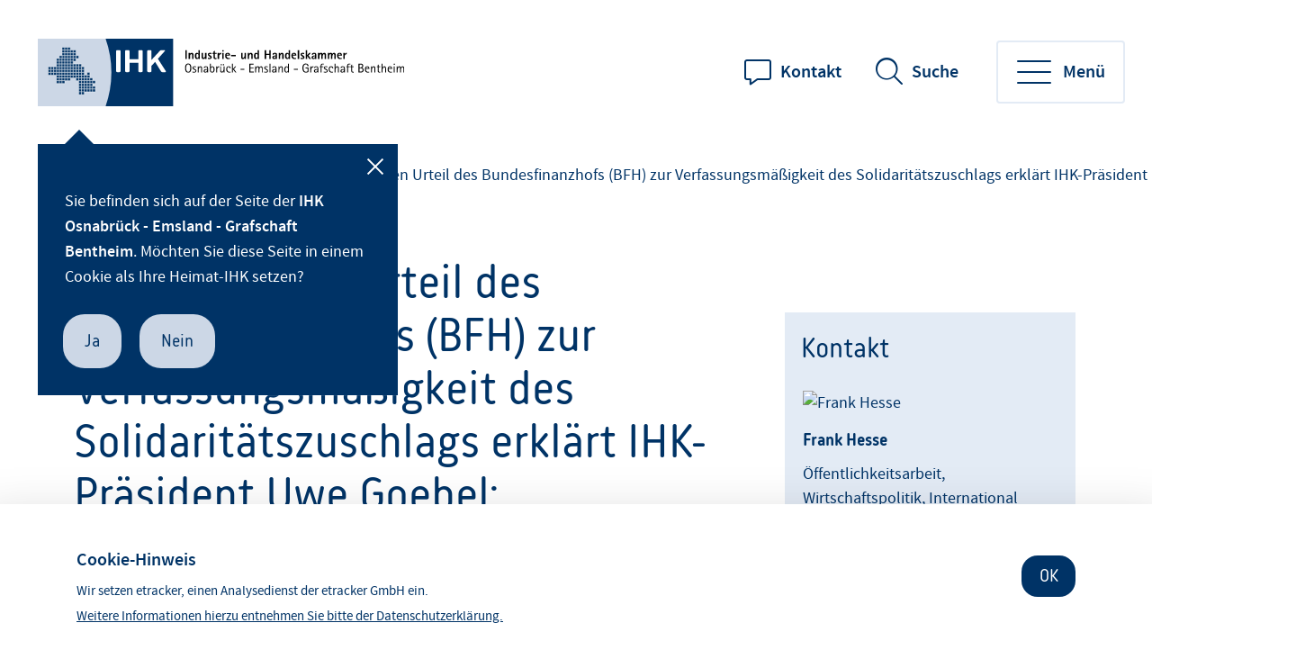

--- FILE ---
content_type: text/html;charset=UTF-8
request_url: https://www.ihk.de/osnabrueck/servicemarken/aktuell/statements/verfassungsmaessigkeit-solidaritaetszuschlag-5852734
body_size: 8250
content:
<!DOCTYPE html>
<html class="pl" lang="de">
<head>
<title>
Zum aktuellen Urteil des Bundesfinanzhofs (BFH) zur Verfassungsmäßigkeit des Solidaritätszuschlags erklärt IHK-Präsident Uwe Goebel:
- IHK Osnabrück - Emsland - Grafschaft Bentheim
</title>
<meta charset="UTF-8">
<meta name="viewport" content="width=device-width, initial-scale=1"/>
<link rel="shortcut icon" type="image/x-icon" href="/blueprint/servlet/resource/blob/1059676/f44e267b92813d2b83a31374e4624652/osihk24-channel-favicon.ico"/>
<meta http-equiv="X-UA-Compatible" content="IE=edge"/>
<meta name="cms-version" content="1-SNAPSHOT-2025-10-15T23:01:37Z-cae-live-green-1-588df8cdf8-6jjlj "/>
<meta name="description" content=""/>
<meta name="robots" content="index,follow"/>
<meta name="keywords" content=""/>
<meta property="og:title" content="Zum aktuellen Urteil des Bundesfinanzhofs (BFH) zur Verfassungsm&auml;&szlig;igkeit des Solidarit&auml;tszuschlags erkl&auml;rt IHK-Pr&auml;sident Uwe Goebel:" />
<meta property="og:type" content="article" />
<meta property="og:url" content="https://www.ihk.de/osnabrueck/servicemarken/aktuell/statements/verfassungsmaessigkeit-solidaritaetszuschlag-5852734" />
<meta property="og:image" content="https://www.ihk.de/blueprint/servlet/resource/blob/4145694/f2c06d5ba169aecf7263062f81dad0aa/facebook-logo-442-400-data.jpg" />
<meta property="og:description" content="" />
<meta property="og:site_name" content="IHK Osnabrück - Emsland - Grafschaft Bentheim" />
<meta name="twitter:card" content="summary" />
<meta name="twitter:site" content="com.coremedia.blueprint.cae.contentbeans.CMPictureImpl$$[id=4033190]" />
<meta name="twitter:title" content="Zum aktuellen Urteil des Bundesfinanzhofs (BFH) zur Verfassungsm&auml;&szlig;igkeit des Solidarit&auml;tszuschlags erkl&auml;rt IHK-Pr&auml;sident Uwe Goebel:" />
<meta name="twitter:description" content="" />
<meta name="twitter:image" content="https://www.ihk.de/blueprint/servlet/resource/blob/4145694/f2c06d5ba169aecf7263062f81dad0aa/facebook-logo-442-400-data.jpg" />
<meta name="csrf-token" content="3GlDaKh6aVtruJ99-wzo6-fMp6nuWhOzJ08M78HxAsUI1r6Z7VtxX8pNUW1GiflMySHcid6uisjbPiWeFi092viTZvRt7of8"/>
<meta name="google-site-verification" content="Yu17AehFup3rXZ3741lnofgigcRuv_iNRKixssK9hZI" />
<meta name="google-site-verification" content="KXJz2EFCmZpatbQG91XkE_Ntl4radW9L8SKo2ryWc-w" />
<meta name="google-site-verification"
content="XuSZk-Nd7yQfGINoX0XQT4niL6Ta8IQX5Zf6NPSe4gE" />
<style>
.newsrotationtext-container .text,
.startteaser-container .text, .search-output .text{
display: inline !important;
line-height: inherit !important;
}
#marginal-container .text{
line-height: inherit;
margin-bottom: inherit;
}
a.more.hidden-sm {
display: inline !important;
}
</style>
<script async type="text/javascript" src="https://userlike-cdn-widgets.s3-eu-west-1.amazonaws.com/cd15e66a7abac0f74e05f1f8c97622609812eae85c8e15aada9a464d5b833189.js"></script>
<link href="/blueprint/servlet/feed/1064260" rel="alternate" type="application/rss+xml"
title="IHK-XING"/>
<link href="/blueprint/servlet/feed/1064262" rel="alternate" type="application/rss+xml"
title="Standortpolitik"/>
<link href="/blueprint/servlet/feed/1064264" rel="alternate" type="application/rss+xml"
title="Weiterbildung"/>
<link href="/blueprint/servlet/feed/1064266" rel="alternate" type="application/rss+xml"
title="Veranstaltungen"/>
<link href="/blueprint/servlet/feed/1064268" rel="alternate" type="application/rss+xml"
title="Innovation und Umwelt"/>
<link href="/blueprint/servlet/feed/1064272" rel="alternate" type="application/rss+xml"
title="News Recht und Steuern"/>
<link href="/blueprint/servlet/feed/1064276" rel="alternate" type="application/rss+xml"
title="IHK-GPLUS"/>
<link href="/blueprint/servlet/feed/1064278" rel="alternate" type="application/rss+xml"
title="Ausbildung"/>
<link href="/blueprint/servlet/feed/1064280" rel="alternate" type="application/rss+xml"
title="IHK XING Onlinemarketing"/>
<link href="/blueprint/servlet/feed/1064284" rel="alternate" type="application/rss+xml"
title="News International"/>
<link href="/blueprint/servlet/feed/1064286" rel="alternate" type="application/rss+xml"
title="Starthilfe und Unternehmensfuehrung"/>
<link href="/blueprint/servlet/feed/1064290" rel="alternate" type="application/rss+xml"
title="Pressemeldungen"/>
<link href="/blueprint/servlet/feed/1064302" rel="alternate" type="application/rss+xml"
title="Twitter"/>
<link href="/blueprint/servlet/feed/1064304" rel="alternate" type="application/rss+xml"
title="Pressemeldungen IHK Osnabrück - Emsland - Grafschaft Bentheim Startseite"/>
<link href="/blueprint/servlet/feed/1064312" rel="alternate" type="application/rss+xml"
title="Veranstaltungen"/>
<link href="/blueprint/servlet/feed/1064316" rel="alternate" type="application/rss+xml"
title="IHK-Facebook"/>
<link href="/blueprint/servlet/feed/3146840" rel="alternate" type="application/rss+xml"
title="Pressemeldungen"/>
<link href="/blueprint/servlet/feed/3146906" rel="alternate" type="application/rss+xml"
title="Veranstaltungen Startseite"/>
<link href="/blueprint/servlet/feed/3717442" rel="alternate" type="application/rss+xml"
title="IHK-Podcast"/>
<link href="/blueprint/servlet/feed/4760108" rel="alternate" type="application/rss+xml"
title="Aktuelle IHK-Meldungen zur Corona-Krise"/>
<link href="/blueprint/servlet/feed/4820008" rel="alternate" type="application/rss+xml"
title="RSS-Feed_Podcast-Recht"/>
<link href="/blueprint/servlet/feed/5851938" rel="alternate" type="application/rss+xml"
title="Statements"/>
<link rel="preconnect" href="https://code.etracker.com"/>
<link rel="preload" href="/blueprint/servlet/resource/crblob/5579336/ad109ffb72027621ba35ce7c1015e1a8/icons-woff2-data.woff2" as="font" crossorigin="anonymous"/>
<link rel="preload" href="/blueprint/servlet/resource/crblob/5579344/c9d20f25374ac3bddb796544e0aafba5/ihk24-fontawesome-woff2-data.woff2" as="font"
crossorigin="anonymous"/>
<link rel="preload" href="/blueprint/servlet/resource/crblob/5579352/23aeda9396f2298ffa334c5daeca1e48/korb-webfont-woff2-data.woff2" as="font"
crossorigin="anonymous"/>
<link rel="preload" href="/blueprint/servlet/resource/crblob/5579360/6705f2dc67941c23889ae0b39624f72d/korb-bold-webfont-woff2-data.woff2" as="font"
crossorigin="anonymous"/>
<link rel="preload" href="/blueprint/servlet/resource/crblob/5579368/8489109afa2827c69dc1831698c73a4c/sourcesanspro-bold-webfont-woff2-data.woff2" as="font"
crossorigin="anonymous"/>
<link rel="preload" href="/blueprint/servlet/resource/crblob/5579376/e7f259ff9249200fc38127d6f7c30af2/sourcesanspro-it-webfont-woff2-data.woff2" as="font"
crossorigin="anonymous"/>
<link rel="preload" href="/blueprint/servlet/resource/crblob/5579384/8bba3dafc67ddcfbf779a848f03139e1/sourcesanspro-light-webfont-woff2-data.woff2" as="font"
crossorigin="anonymous"/>
<link rel="preload" href="/blueprint/servlet/resource/crblob/5579392/265925f64acbdf5b0947583af8930207/sourcesanspro-regular-webfont-woff2-data.woff2" as="font"
crossorigin="anonymous"/>
<link rel="preload" href="/blueprint/servlet/resource/crblob/5579400/0f6202a6bd6c5a9ef14884a32216e2f7/sourcesanspro-semibold-webfont-woff2-data.woff2" as="font"
crossorigin="anonymous"/>
<link rel="canonical" href="https://www.ihk.de/osnabrueck/servicemarken/aktuell/statements/verfassungsmaessigkeit-solidaritaetszuschlag-5852734">
<link rel="preload stylesheet" as="style" href="/blueprint/servlet/resource/themes/ihk24-2022/css/ihk24-2022-5579478-27.css" >
<!-- START CSS AUS NAVIGATION -->
<link rel="preload stylesheet" as="style" href="/blueprint/servlet/resource/system/design/ihk24/css/css/patches/patch-3140244-131.css" > <!-- ENDE CSS AUS NAVIGATION -->
<!-- START CSS AUS 'SELF' -->
<!-- ENDE CSS AUS 'SELF' -->
</head>
<body class="body">
<div class="page " id="page" >
<script type="text/javascript">
var ihk = ihk || {};
ihk.translations = {
overview: "Übersicht",
loadMoreImages: "Mehr Bilder laden",
loadMoreArticles: "Mehr laden",
ihkFinderYourIhkButton:"Zu Ihrer IHK"
};
ihk.resources = {
loadSpinner: '/blueprint/servlet/resource/crblob/5579278/9a0867fa71faf0c01362982a97d85a47/loader-gif-data.gif',
highchartsJSLink: '/blueprint/servlet/resource/themes/ihk24-2022/js/gfi-highcharts-6487748-2.js',
webComponentsJSLink : '/blueprint/servlet/resource/themes/ihk24-2022/js/components-5579424-13.js',
gfiAZJSLink : '/blueprint/servlet/resource/themes/ihk24-2022/js/a-z-5579406-19.js',
gfiAccordionJSLink : '/blueprint/servlet/resource/themes/ihk24-2022/js/accordion-5579408-19.js',
gfiAdTeaserJSLink : '/blueprint/servlet/resource/themes/ihk24-2022/js/ad-teaser-5579410-16.js',
gfiAnchorsJSLink : '/blueprint/servlet/resource/themes/ihk24-2022/js/anchors-5579412-16.js',
gfiBookmarksJSLink : '/blueprint/servlet/resource/themes/ihk24-2022/js/bookmarks-5579414-18.js',
gfiBreadcrumbJSLink : '/blueprint/servlet/resource/themes/ihk24-2022/js/breadcrumb-5579420-16.js',
gfiCarusoJSLink : '/blueprint/servlet/resource/themes/ihk24-2022/js/caruso-5579422-16.js',
gfiContactJSLink : '/blueprint/servlet/resource/themes/ihk24-2022/js/contact-5579426-17.js',
gfiElectionJSLink : '/blueprint/servlet/resource/themes/ihk24-2022/js/election-6014870-10.js',
gfiElectionTeaserJSLink : '/blueprint/servlet/resource/themes/ihk24-2022/js/election-teaser-6080450-10.js',
gfiQueryListJSLink : '/blueprint/servlet/resource/themes/ihk24-2022/js/query-list-6695200-3.js',
gfiParticipationJSLink : '/blueprint/servlet/resource/themes/ihk24-2022/js/participation-6051562-7.js',
gfiEventsJSLink : '/blueprint/servlet/resource/themes/ihk24-2022/js/events-5579430-16.js',
gfiGalleryJSLink : '/blueprint/servlet/resource/themes/ihk24-2022/js/gallery-5579432-22.js',
gfiGlobalMessageJSLink : '/blueprint/servlet/resource/themes/ihk24-2022/js/global-message-6014872-8.js',
gfiMagazineHeaderJSLink : '/blueprint/servlet/resource/themes/ihk24-2022/js/magazine-header-5579444-16.js',
gfiMasonryJSLink : '/blueprint/servlet/resource/themes/ihk24-2022/js/masonry-5579446-16.js',
gfiOmqSearchJSLink : '/blueprint/servlet/resource/themes/ihk24-2022/js/omq-search-6126972-9.js',
gfiQuickFactsJSLink : '/blueprint/servlet/resource/themes/ihk24-2022/js/quick-facts-5579450-20.js',
gfiRegistrationJSLink : '/blueprint/servlet/resource/themes/ihk24-2022/js/registration-5579452-16.js',
gfiSliderJSLink : '/blueprint/servlet/resource/themes/ihk24-2022/js/slider-5579456-19.js',
gfiSocialJSLink : '/blueprint/servlet/resource/themes/ihk24-2022/js/social-5579458-18.js',
gfiSurveyJSLink : '/blueprint/servlet/resource/themes/ihk24-2022/js/survey-5579460-16.js',
gfiTableJSLink : '/blueprint/servlet/resource/themes/ihk24-2022/js/table-5579462-17.js',
gfiTimelineJSLink : '/blueprint/servlet/resource/themes/ihk24-2022/js/timeline-5579464-20.js',
gfiToogleJSLink : '/blueprint/servlet/resource/themes/ihk24-2022/js/toggle-6051564-7.js',
gfiTopicsJSLink : '/blueprint/servlet/resource/themes/ihk24-2022/js/topics-5579468-16.js',
gfiTooltipJSLink: '/blueprint/servlet/resource/themes/ihk24-2022/js/tooltip-5579466-16.js',
gfiVst: '/blueprint/servlet/resource/themes/ihk24-2022/js/vst-5579472-16.js',
gfiBootstrapCustomJSLink : '/blueprint/servlet/resource/themes/ihk24-2022/js/bootstrap-custom-5579416-13.js',
gfiSearchUtilsJSLink : '/blueprint/servlet/resource/themes/ihk24-2022/js/SearchUtils-5579454-18.js',
gfiWebformsJSLink : '/blueprint/servlet/resource/themes/ihk24-2022/js/webforms-index-5579474-18.js',
gfiVideoStageJSLink : '/blueprint/servlet/resource/themes/ihk24-2022/js/video-stage-6080452-6.js',
gfiMarketingheaderTypeaheadJSLink : '/blueprint/servlet/resource/themes/ihk24-2022/js/marketingheader-typeahead-6126970-5.js',
gfiSearchAccordionJSLink : '/blueprint/servlet/resource/themes/ihk24-2022/js/searchAccordion-6126974-10.js',
gfiEventTeaserLargeSliderJSLink : '/blueprint/servlet/resource/themes/ihk24-2022/js/eventteaserlargeslider-6216484-8.js',
gfiEventoverviewJSLink : '/blueprint/servlet/resource/themes/ihk24-2022/js/eventoverview-6216482-8.js',
gfiCommonContentJSLink : '/blueprint/servlet/resource/themes/ihk24-2022/js/common-content-6126968-6.js',
gfiCardSliderJSLink : '/blueprint/servlet/resource/themes/ihk24-2022/js/cardslider-6620868-3.js',
};
ihk.settings = {
etrackerCookieless : true,
userlikeWidgetKey: 'e6dbdda901e343c8aff77eabb1bfd4baeca0eaf2ff284b4a83199828da522ee8',
useOriginalChattoolButton: false,
navigationItemsUrl: '',
landingPageUrl:"",
doIhkTestUrl:"",
bIhkTestUrl:""
};
</script>
<div class="cookieconsent">
<div class="container medium">
<div class="col">
<div class="text-box">
<div class="like-h6">Cookie-Hinweis</div>
<p>Wir setzen etracker, einen Analysedienst der etracker GmbH ein.</p>
<p>
<a href="/osnabrueck/servicemarken/ueber-uns/rechtliche-hinweise/datenschutzerklaerung-1067762" class="info-link">Weitere Informationen hierzu entnehmen Sie bitte der Datenschutzerklärung.</a>
</p>
</div>
<div class="button-box">
<button class="btn">OK</button>
</div>
</div>
</div>
</div>
<header class="page-header">
<a href="/osnabrueck/" class="logo" tabindex="0" title="Startseite IHK Osnabrück - Emsland - Grafschaft Bentheim"><img id="logo-infobar" src="/blueprint/servlet/resource/blob/3141324/18f3a3e7fe3625fd45871732eee6a6d7/ihk-logo-nur-bildmarke-redesign-216-108-data.svg" alt="Logo"/></a>
<ul class="contact-nav">
<li>
<a href="/osnabrueck/servicemarken/ueber-uns/kontakt/az-personen-1067704" class="website">Kontakt</a>
</li>
</ul>
<div class="search" data-id="header-search-wrapper">
<button class="open-search">Suche</button>
<button class="close-search">Suche verlassen</button>
<form action="/osnabrueck/system/suche/goto/1062844" method="post"
data-search-actionid="1062844">
<div class="container small">
<div class="outer">
<label for="search-field-header" class="visually-hidden">Suchbegriff</label>
<input type="text" id="search-field-header" name="query" class="search-field"
placeholder="Suchbegriff oder Nr.">
<button type="submit" title="Suche" id="search-submit-header"
class="search-submit" aria-label="Suche starten"></button>
</div>
</div>
<input type="hidden" name="_CSRFToken" value="3GlDaKh6aVtruJ99-wzo6-fMp6nuWhOzJ08M78HxAsUI1r6Z7VtxX8pNUW1GiflMySHcid6uisjbPiWeFi092viTZvRt7of8"/>
</form>
</div>
<button class="toggle-nav" data-id="main-navigation-toggle-button">
<span> Menü</span>
</button>
<nav data-id="main-navigation-wrapper">
<div class="overlay-holder"></div>
<div class="primary" data-root-url="5852734"
data-base-url="/blueprint/servlet/serviceport/layernavigation/v2/"
data-page-content-id="5852734"
data-show-opened-menu="false"
></div>
<div class="secondary">
<ul>
<li class="secondary-nav-item" data-is-channel="true"
data-root-url="1062882" >
<a href="/osnabrueck/servicemarken/ueber-uns">Über uns</a>
</li>
<li class="secondary-nav-item" data-is-channel="true"
data-root-url="3381716" >
<a href="/osnabrueck/servicemarken/ueber-uns/jobs-und-karriere">Jobs und Karriere</a>
</li>
<li class="secondary-nav-item" data-is-channel="false"
data-root-url="5871906" >
<a href="https://www.ihk.de/osnabrueck/system/veranstaltungssuche/suche-karat/5787776" class="extern" title="externer Link" data-analytics-action="Link" data-analytics-category="External" data-analytics-object="https://www.ihk.de/osnabrueck/system/veranstaltungssuche/suche-karat/5787776"
onmousedown="ET_Event.eventStart('External', 'https://www.ihk.de/osnabrueck/system/veranstaltungssuche/suche-karat/5787776', 'Link', '');" >Veranstaltungen</a>
</li>
<li class="secondary-nav-item" data-is-channel="true"
data-root-url="1062866" >
<a href="/osnabrueck/servicemarken/aktuell">Presse</a>
</li>
<li class="secondary-nav-item" data-is-channel="true"
data-root-url="1062892" >
<a href="/osnabrueck/servicemarken/regional">Region</a>
</li>
</ul>
</div>
<div class="meta">
<ul>
<li class="contact">
<a href="mailto:ihk@osnabrueck.ihk.de" class="email" title="Kontakt" data-analytics-action="Click" data-analytics-category="Kontakt" data-analytics-object="Kontakt"
onmousedown="if (typeof (ET_Event) !== 'undefined') {_etracker.sendEvent(new et_ClickEvent('Kontakt', 'Kontakt'))}" target="_blank" rel="noopener" >Kontakt</a>
</li>
<li class="language">
<ul>
<li>
<a href="https://www.ihk.de/osnabrueck" title="de" data-analytics-action="Link" data-analytics-category="External" data-analytics-object="https://www.ihk.de/osnabrueck"
onmousedown="if (typeof (ET_Event) !== 'undefined') {_etracker.sendEvent(new et_LinkEvent('https://www.ihk.de/osnabrueck', 'External'))}" target="_blank" rel="noopener" >de</a>
</li>
<li>
<a href="https://www.ihk.de/osnabrueck/en" title="en" data-analytics-action="Link" data-analytics-category="External" data-analytics-object="https://www.ihk.de/osnabrueck/en"
onmousedown="if (typeof (ET_Event) !== 'undefined') {_etracker.sendEvent(new et_LinkEvent('https://www.ihk.de/osnabrueck/en', 'External'))}" target="_blank" rel="noopener" >en</a>
</li>
<li>
<a href="https://www.ihk.de/osnabrueck/nl" title="nl" data-analytics-action="Link" data-analytics-category="External" data-analytics-object="https://www.ihk.de/osnabrueck/nl"
onmousedown="if (typeof (ET_Event) !== 'undefined') {_etracker.sendEvent(new et_LinkEvent('https://www.ihk.de/osnabrueck/nl', 'External'))}" target="_blank" rel="noopener" >nl</a>
</li>
<li>
<a href="https://www.ihk.de/osnabrueck/servicemarken/ueber-uns/kontakt/turkish-website-1067698" title="tr" data-analytics-action="Link" data-analytics-category="External" data-analytics-object="https://www.ihk.de/osnabrueck/servicemarken/ueber-uns/kontakt/turkish-website-1067698"
onmousedown="if (typeof (ET_Event) !== 'undefined') {_etracker.sendEvent(new et_LinkEvent('https://www.ihk.de/osnabrueck/servicemarken/ueber-uns/kontakt/turkish-website-1067698', 'External'))}" target="_blank" rel="noopener" >tr</a>
</li>
</ul>
</li>
<li class="icons">
<ul>
<li class="simple-language">
<a href="/osnabrueck/ihk-os-el-gb-in-leichter-sprache-artikel-4900618" tabindex="0" title="Leichte Sprache">Leichte Sprache</a>
</li>
<li class="login">
</li>
</ul>
</li>
</ul>
</div>
</nav>
<div class="ihk-switch">
<div class="step" data-step="form">
<p>Sie befinden sich auf der Seite der <strong class="current-ihk"
data-ihknr="162">IHK Osnabrück - Emsland - Grafschaft Bentheim</strong>.
Möchten Sie diese Seite in einem Cookie als Ihre Heimat-IHK setzen?</p>
<div class="buttons">
<button class="btn primary-light stay-here">Ja</button>
<button class="btn primary-light set-session-cookie">Nein</button>
</div>
</div>
<div class="step" data-step="switch">
<p>Sie befinden sich auf der Seite der <strong class="current-ihk"
data-ihknr="162">IHK Osnabrück - Emsland - Grafschaft Bentheim</strong>.
Bisher ist die <strong> <span class="my-ihk"></span></strong> als Ihre Heimat-IHK hinterlegt. Wollen Sie die Seite der <strong class="current-ihk"
data-ihknr="162">IHK Osnabrück - Emsland - Grafschaft Bentheim</strong> in einem Cookie
als Ihre neue Heimat-IHK setzen?</p>
<div class="buttons">
<button class="btn primary-light stay-here">Ja</button>
<button class="btn primary-light set-session-cookie">Nein</button>
</div>
</div>
<div class="step" data-step="success">
<p>Sie werden zum Angebot der <strong class="large my-ihk"></strong> weitergeleitet.</p>
</div>
<button class="closer" aria-label="Schließen"></button>
</div>
</header> <div class="page-wrapper">
<div class="page-details ">
<nav class="breadcrumb-list-wrapper" aria-label="Seitenpfad">
<p id="breadcrumb-info" class="visually-hidden">Sie befinden sich hier</p>
<ol class="breadcrumb" aria-describedby="breadcrumb-info">
<li class="breadcrumb-item" >
<a id='breadcrumb-item0' href="/osnabrueck/">Home</a>
</li>
<li class="breadcrumb-item" >
<a id='breadcrumb-item1' href="/osnabrueck/servicemarken/aktuell">Presse</a>
</li>
<li class="breadcrumb-item noClick" data-item-id="5852674" ><a
href="/osnabrueck/servicemarken/aktuell?param=statements" id="breadcrumb-item2">Statements</a>
</li>
<li aria-current="page"> Zum aktuellen Urteil des Bundesfinanzhofs (BFH) zur Verfassungsmäßigkeit des Solidaritätszuschlags erklärt IHK-Präsident Uwe Goebel:</li>
</ol>
</nav>
<section aria-label="Dokumentennummer" class="document-number desktopOnly"
id="gfi-document-id">Nr. 5852734</section>
</div>
<div class="page-content has-sidebar">
<div class="container large" >
<div class="row">
<main id="main" role="main" class="main-col ">
<div class="richtext">
<h1 class="h1" >Zum aktuellen Urteil des Bundesfinanzhofs (BFH) zur Verfassungsmäßigkeit des Solidaritätszuschlags erklärt IHK-Präsident Uwe Goebel:</h1>
<div class="text initial">
<section class="gallery " data-type="first-image">
<div class="gallery-wrapper">
<div class="image" data-alt="IHK-Präsident Uwe Göbel" title="IHK-Präsident Uwe Goebel
" data-thumb="/blueprint/servlet/resource/image/4685786/teaserimage/882/588/e9868b13983ae0e77f562b43f5d4de7f/C240AC86E3D493DAF6118267EAD133FD/ihk-praesident-uwe-goebel.jpg" data-full="/blueprint/servlet/resource/blob/4685786/c22b15954d3349f0f8bfd667361de04d/ihk-praesident-uwe-goebel-data.jpg" data-download="/blueprint/servlet/resource/blob/4685786/c22b15954d3349f0f8bfd667361de04d/ihk-praesident-uwe-goebel-data.jpg" data-width="1280" data-height="853" data-copyright="© Moritz Muench "> <span class="image-description">
<div class="text">
IHK-Präsident Uwe Goebel
</div> </span>
</div>
</div>
</section>
</div>
<div class="detail-text">
<blockquote>
<div class="text">
„Das aktuelle BFH-Urteil ist für viele Unternehmen eine herbe Enttäuschung. Derzeit trägt die deutsche Wirtschaft rund die Hälfte des verbliebenen Soli-Aufkommens von immerhin elf Milliarden Euro pro Jahr. Über die Einkommensteuer sind rund 2,2 Millionen Einzel- und etwa 400.000 Personenunternehmen bundesweit betroffen, über die Körperschaftsteuer zusätzlich fast 800.000 Kapitalgesellschaften. In der aktuellen Krise, die viele Unternehmen ohnehin stark belastet, wäre die Abschaffung des Solidaritätszuschlags ein wichtiges Signal gewesen. Nun muss dringend nach anderen Wegen gesucht werden, um das Hochsteuerland Deutschland international wettbewerbsfähig zu halten.“
</div>
</blockquote>
</div> </div>
<div class="print-share">
<ul class="print-share-list ">
<li>
<a href="#" class="share-mail" id="teilen">teilen </a>
</li>
<li>
<a href="?print=true&amp;printsrc=button" class="print-btn"
onmousedown="if (typeof (ET_Event) !== 'undefined') {_etracker.sendEvent(new et_ClickEvent('Dokument drucken', 'Seitenfunktion'))}"
title="Dokument drucken">drucken </a>
</li>
</ul>
<div class="bookmarks" id="socialbookmarks">
<ul class="social-icons">
<li><a class="social-share twitter" title="Bookmark setzen bei: Twitter"
onclick="window.open('https://twitter.com/intent/tweet?src_ref='+encodeURIComponent(location.href)+'&url='+encodeURIComponent(location.href));return false;"
href="https://twitter.com/"></a></li>
<li><a class="social-share facebook" title="Bookmark setzen bei: Facebook"
onclick="window.open('https://www.facebook.com/sharer.php?u='+encodeURIComponent(location.href)+'&amp;t='+encodeURIComponent(document.title));return false;"
href="https://www.facebook.com/"></a></li>
<li><a class="social-share xing" title="Bookmark setzen bei: XING"
onclick="window.open('https://www.xing.com/spi/shares/new?url='+encodeURIComponent(location.href)+';title='+encodeURIComponent(document.title)+';provider=IHK24');return false;"
href="https://www.xing.com/"></a></li>
<li><a class="social-share whatsapp" title="Bookmark setzen bei: WhatsApp"
onclick="window.open('whatsapp://send?text='+ encodeURIComponent(document.title)+' '+encodeURIComponent(location.href));return false;"
href="https://www.whatsapp.com/"></a></li>
<li><a class="social-share linkedin" title="Bookmark setzen bei: LinkedIn"
onclick="window.open('https://www.linkedin.com/sharing/share-offsite/?url='+encodeURIComponent(location.href)+'&title='+encodeURIComponent(document.title));return false;"
href="https://www.linkedin.com/"></a></li>
<li><a class="social-share threema" title="Bookmark setzen bei: Threema"
onclick="window.open('threema://compose?text='+encodeURIComponent(location.href)+' '+encodeURIComponent(document.title));return false;"
href="https://threema.ch/de/"></a></li>
<li><a class="social-share telegram" title="Bookmark setzen bei: Telegram"
onclick="window.open('https://t.me/share/url?url='+encodeURIComponent(location.href));return false;"
href="https://telegram.org/"></a></li>
</ul>
</div>
</div>
</main>
<aside role=complementary aria-label="Zusatzinformationen" id="sidebar" class="sidebar ">
<div class="container-fluid">
<div class="contact-wrapper " data-tab-style="open" data-show-buttons="show">
<div class="like-h2" >Kontakt</div>
<div class="contacts">
<div id="contact-1060482"
class="contact-person"
data-contact-tab="Frank Hesse" >
<div class="image-box">
<img loading="lazy" src="/blueprint/servlet/resource/blob/4607018/6ba5d7deb5c760756ac54512b4d09b56/hesse-frank-thumb-data.jpg"
alt="Frank Hesse"
class="contactPicture "
oncontextmenu="return false;"/>
</div>
<div class="text-box">
<div class="like-h6">Frank Hesse</div>
Öffentlichkeitsarbeit, Wirtschaftspolitik, International
<br/>
Stv. Hauptgeschäftsführer, Geschäftsbereichsleiter
<br/>
<ul class="contact-buttons">
<li>
<a href="tel:0541353-110" class="icon-telefon btn white btn-small icon-left" title="0541 353-110" data-analytics-action="Click" data-analytics-category="Kontakt" data-analytics-object="Kontakt"
onmousedown="if (typeof (ET_Event) !== 'undefined') {_etracker.sendEvent(new et_ClickEvent('Kontakt', 'Kontakt'))}" target="_blank" rel="noopener" >0541 353-110</a>
</li>
<li>
<a href="mailto:hesse@osnabrueck.ihk.de" class="icon-email btn white btn-small icon-left" title="E-Mail schreiben" data-analytics-action="Click" data-analytics-category="Kontakt" data-analytics-object="Kontakt"
onmousedown="if (typeof (ET_Event) !== 'undefined') {_etracker.sendEvent(new et_ClickEvent('Kontakt', 'Kontakt'))}" target="_blank" rel="noopener" >E-Mail schreiben</a>
</li>
<li>
<a href="/blueprint/vcard/?contentId=1060482" class="icon-vcard btn white btn-small icon-left" title=" " data-analytics-action="Kontakt" data-analytics-category="Kontakt" data-analytics-object="Kontakt"
onmousedown="if (typeof (ET_Event) !== 'undefined') {_etracker.sendEvent(new et_ClickEvent('Kontakt', 'Kontakt'))}" target="_blank" rel="noopener" >Kontakt speichern</a>
</li>
</ul>
</div> </div>
</div>
</div>
</div>
</aside>
</div>
</div>
</div>
</div>
<footer class="page-footer" data-id="page-footer">
<div class="container">
<div class="row contact">
<div class="col">
<p class="like-h2">Wie können wir Ihnen helfen?</p>
</div>
<div class="col" data-id="page-footer-address">
<div class="like-h6">Unsere Anschrift:</div>
<p>
<a href="http://www.ihk.de/osnabrueck/Ressourcen/adresse/1060250" class="address" title="externer Link" data-analytics-action="Link" data-analytics-category="External" data-analytics-object="http://www.ihk.de/osnabrueck/Ressourcen/adresse/1060250"
onmousedown="ET_Event.eventStart('External', 'http://www.ihk.de/osnabrueck/Ressourcen/adresse/1060250', 'Link', '');" target="_blank" rel="noopener" > IHK Osnabrück - Emsland - Grafschaft Bentheim <br>
Neuer Graben 38 <br>
49074 Osnabrück <br>
</a>
</p>
<p>
<a href="#" class="btn white has-icon icon-right icon-small-arrow-right-simple ihk-landing-changer">IHK wechseln</a>
</p>
</div>
<div class="col" data-id="page-footer-contact">
<div class="like-h6">So erreichen Sie uns:</div>
<ul class="contact-list">
<li class="mail">
<span id="desc-mail-footer" class="visually-hidden">Email</span>
<a href="mailto:ihk@osnabrueck.ihk.de" class="email" title="ihk@osnabrueck.ihk.de" data-analytics-action="Click" data-analytics-category="Kontakt" data-analytics-object="Kontakt"
onmousedown="if (typeof (ET_Event) !== 'undefined') {_etracker.sendEvent(new et_ClickEvent('Kontakt', 'Kontakt'))}" target="_blank" rel="noopener" >ihk@osnabrueck.ihk.de</a>
</li>
<li class="phone">
<span id="desc-tel" class="visually-hidden">Telefonnummer</span>
<a href="tel:0541353-0" class="mobile phone" title="0541 353-0" data-analytics-action="Click" data-analytics-category="Kontakt" data-analytics-object="Kontakt"
onmousedown="if (typeof (ET_Event) !== 'undefined') {_etracker.sendEvent(new et_ClickEvent('Kontakt', 'Kontakt'))}" target="_blank" rel="noopener" >0541 353-0</a>
</li>
</ul>
</div>
</div>
<div class="row barrier-free">
<div class="col" data-id="page-footer-barrier-free">
<ul>
<li class="icon-leichte-sprache">
<a href="/osnabrueck/ihk-os-el-gb-in-leichter-sprache-artikel-4900618" tabindex="0" title="Leichte Sprache">Leichte Sprache</a>
</li>
<li class="icon-barrierefreiheit">
<a href="/osnabrueck/servicemarken/ueber-uns/erklaerung-zur-barrierefreiheit-4900558" tabindex="0" title="Erklärung zur Barrierefreiheit">Erklärung zur Barrierefreiheit</a>
</li>
</ul>
</div>
</div>
<div class="row copyright">
<div class="col" data-id="page-footer-copyright">
<div class="text">© Industrie- und Handelskammer Osnabrück - Emsland - Grafschaft Bentheim<br/>Für die Richtigkeit der in dieser Website enthaltenen Angaben können wir trotz sorgfältiger Prüfung keine Gewähr übernehmen. <a href="/osnabrueck/servicemarken/ueber-uns/rechtliche-hinweise" target="_self">Rechtliche Hinweise</a> für unseren Internetauftritt.</div>
</div>
<div class="col" id="partners">
<div class="logos">
<a target="_blank" rel="noopener" href="https://www.dihk.de/"><img
loading="lazy" src="/blueprint/servlet/resource/blob/5327972/a7dd29625a7196bf14508e90099d5c0a/dihk-logo-120-60-data.jpg"
alt="Icon: DIHK"
title="Icon: DIHK"/></a>
<a target="_blank" rel="noopener" href="http://www.ahk.de/"><img
loading="lazy" src="/blueprint/servlet/resource/blob/5327960/f69aac00558bb708f10d2fa0c29ec3b2/ahk-120-60-data.jpg"
alt="Icon: AHK"
title="Icon: AHK"/></a>
<a target="_blank" rel="noopener" href="https://www.ihk-n.de/"><img
loading="lazy" src="/blueprint/servlet/resource/blob/5327938/bcf9a562f4dbd64ce29d4dda772ca056/ihkn-data.jpg"
alt="Icon: IHK Niedersachsen"
title="Icon: IHK Niedersachsen"/></a>
</div>
</div>
</div>
<div class="row legal-nav">
<nav class="col" data-id="page-footer-legal" aria-label="Navigation Fußzeile">
<ul>
<li>
<a id='footer_imprint_item0' href="/osnabrueck/servicemarken/ueber-uns/rechtliche-hinweise/impressum-1067768">Impressum</a>
</li>
<li>
<a id='footer_imprint_item1' href="/osnabrueck/servicemarken/ueber-uns/rechtliche-hinweise/datenschutzerklaerung-1067762">Datenschutzerklärung</a>
</li>
<li>
<a id='footer_imprint_item2' href="/osnabrueck/servicemarken/ueber-uns/erklaerung-zur-barrierefreiheit-4900558">Erklärung zur Barrierefreiheit</a>
</li>
</ul>
</nav>
</div>
</div>
</footer> </div>
<script type="text/javascript">
et_areas = "IHK24/OS/servicemarken/aktuell/Statements/Verfassungsm%C3%A4%C3%9Figkeit%20Solidaritaetszuschlag";
et_pagename = "[OS IHK24] Zum aktuellen Urteil des Bundesfinanzhofs (BFH) zur Verfassungsm&auml;&szlig;igkeit des Solidarit&auml;tszuschlags erkl&auml;rt IHK-Pr&auml;sident Uwe Goebel: [5852734-5852734] &lt; Statements &lt; aktuell &lt; servicemarken";
et_seg2 = "[nicht angemeldet]";
et_url = "www.ihk.de/osnabrueck/servicemarken/aktuell/statements/verfassungsmaessigkeit-solidaritaetszuschlag-5852734";
et_se = 1;
</script>
<script data-usercentrics="etracker" data-cookieconsent="ignore" id="_etLoader" type="text/javascript" charset="UTF-8" data-block-cookies="true" data-respect-dnt="true" data-secure-code="B091bx" data-slave-codes="4711" async src="https://code.etracker.com/code/e.js"></script>
<script type="text/javascript" data-cookieconsent="necessary"
src="/blueprint/servlet/resource/themes/ihk24-2022/js/gfilibs-5579434-17.js"></script>
<script type="text/javascript" data-cookieconsent="necessary" src="/blueprint/servlet/resource/themes/ihk24-2022/js/ihk24-2022-chunked-5579440-21.js"></script>
<script type="text/javascript" data-cookieconsent="preferences"
src="/blueprint/servlet/resource/themes/ihk24-2022/js/cookieconsent-5579428-12.js"></script>
<script type="text/javascript"
src="/blueprint/servlet/resource/themes/ihk24-2022/js/userlike-chat-5579470-12.js" ></script>
<div id="gfiUserlikeCustomButton" class="userlike-custom-button" data-bottom="0" data-right="0"></div>
<script src="/blueprint/servlet/resource/sites/osihk24/system/jquery.rwdImageMaps.min-5046328-1.js" ></script>
</body>
</html>

--- FILE ---
content_type: text/css;charset=UTF-8
request_url: https://www.ihk.de/blueprint/servlet/resource/system/design/ihk24/css/css/patches/patch-3140244-131.css
body_size: 630
content:
/** dies ist ein leeres CSS **/
.richtext .rte--list a[data-linktypeicon=CMDownload]:after, .richtext .strong a[data-linktypeicon=CMDownload]:after, .richtext .text a[data-linktypeicon=CMDownload]:after {
height: 18px;
}
.social-box iframe{max-width:100%}

/*
.cover[data-type=background-image] .image-box:after {
    background: transparent;
}
*/
.page-header nav .primary li.magazine-nav a:before {
content: "\E8C8" !important;
}
 
.CookieDeclaration {
display: none !important;
}
 
 
  @media screen and (max-width: 1299px){
    .magazine-header .title {
      font-size: 40px;
      width:100%;
    }
  }
 
input[type="radio"] {
border-radius: 100%;
}

.container-fluid .contact-wrapper h2 {
padding: 0 0 0 0 !important;
}
 
/* SR-291614 Druckausgabe mit störendem Cookie-Consent-Button */
@media print {
  #CookiebotWidget {
    display: none;
  }
}



/*Anpassung Buttons Cookiebot*/
#CybotCookiebotDialogFooter #CybotCookiebotDialogBodyButtonAccept, #CybotCookiebotDialogFooter #CybotCookiebotDialogBodyLevelButtonAccept, #CybotCookiebotDialogFooter #CybotCookiebotDialogBodyLevelButtonLevelOptinAllowAll {
background-color: transparent !important;
border-color: #1032CF;
color: #000000 !important;
}
 
section.marketingheader .search.open {
    height: 430px;
}



--- FILE ---
content_type: text/javascript;charset=UTF-8
request_url: https://www.ihk.de/blueprint/servlet/resource/themes/ihk24-2022/js/gallery-5579432-22.js
body_size: 50093
content:
!function(){var t={11108:function(t,e,n){"use strict";var i=n(50186),r=n.n(i);function o(t){return o="function"==typeof Symbol&&"symbol"==typeof Symbol.iterator?function(t){return typeof t}:function(t){return t&&"function"==typeof Symbol&&t.constructor===Symbol&&t!==Symbol.prototype?"symbol":typeof t},o(t)}function s(t,e){for(var n=0;n<e.length;n++){var i=e[n];i.enumerable=i.enumerable||!1,i.configurable=!0,"value"in i&&(i.writable=!0),Object.defineProperty(t,a(i.key),i)}}function a(t){var e=function(t,e){if("object"!=o(t)||!t)return t;var n=t[Symbol.toPrimitive];if(void 0!==n){var i=n.call(t,e||"default");if("object"!=o(i))return i;throw new TypeError("@@toPrimitive must return a primitive value.")}return("string"===e?String:Number)(t)}(t,"string");return"symbol"==o(e)?e:e+""}var u,c,l,p=(u=function t(e,n,i){var o=this,s=arguments.length>3&&void 0!==arguments[3]?arguments[3]:"primary";!function(t,e){if(!(t instanceof e))throw new TypeError("Cannot call a class as a function")}(this,t),this.section=e.addClass("initiated"),this.sizes=i,this.items=[],this.visibleItems=[],this.batchSize=0,this.btn=r()('<button class="btn btn-regular icon-right icon-laden '+s+'" />').text(n),e.children().each((function(t,e){o.items.push(r()(e).remove())})),e.after(r()('<div class="button-wrapper" />').append(this.btn)),this.btn.on("click",(function(t){t.preventDefault(),o.addBatch()})),this.buildCols(),this.addBatch(),this.handleResize()},c=[{key:"addBatch",value:function(){for(var t=[],e=0;e<this.batchSize;e++)this.items.length>0&&(this.items[0].attr("data-thumb")&&this.loadImage(this.items[0]),this.items[0].find("img[data-src]").each((function(t,e){r()(e).one("load",(function(t){r()(t.currentTarget).addClass("loaded")})).attr("src",r()(e).attr("data-src"))})),this.visibleItems.push(this.items[0]),t.push(this.items[0].css({opacity:0,transform:"scale(0.8)",transition:"0.4s ease "+.07*e+"s"})),this.items.splice(0,1));0===this.items.length&&this.btn.parent().hide(),this.addToCols(t)}},{key:"loadImage",value:function(t){var e=r()('<img src="'+this.items[0].attr("data-thumb")+'" alt="'+this.items[0].attr("data-alt")+'" />').one("load",(function(){setTimeout((function(){t.addClass("loaded")}),200)}));t.find("a").append(e)}},{key:"handleResize",value:function(){var t=this;this.width=this.section.outerWidth(),this.timer=null,r()(window).on("resize",(function(){t.timer&&clearTimeout(t.timer),setTimeout((function(){t.buildCols()}),200)}))}},{key:"buildCols",value:function(){var t=this,e=this.section.width(),n=1;if(r().each(this.sizes,(function(i,r){if(!(e>r.minWidth))return!1;n=i+1,t.batchSize=r.batchSize})),!this.cols||n!==this.cols.length){r().each(this.cols,(function(t,e){e.col.remove()})),this.cols=[],this.section.attr("data-cols",n);for(var i=0;i<n;i++){var o=r()('<div class="column" />').appendTo(this.section);this.cols.push({col:o,index:i,height:0})}this.addToCols(this.visibleItems)}}},{key:"addToCols",value:function(t){var e=this;r().each(t,(function(t,n){var i=r()(n);e.cols[0].col.append(i),e.cols[0].height=Math.round(i.position().top+i.outerHeight()),e.cols.sort(e.compareCols),window.requestAnimationFrame((function(){i.css({opacity:"1",transform:"scale(1)"})}))}))}},{key:"compareCols",value:function(t,e){return t.height<e.height?-1:t.height>e.height?1:t.index<e.index?-1:t.index>e.index?1:0}}],c&&s(u.prototype,c),l&&s(u,l),Object.defineProperty(u,"prototype",{writable:!1}),u);e.A=p,r()("body").on("ihk-init dynamic-component-loaded gfi-dynamic-init",(function(){r()('.teasers[data-type="masonry"] .row:not(.initiated)').each((function(t,e){var n=window.ihk.translations.loadMoreArticles,i=r()(e);i.find("dynamic-content").length||new p(i,n,[{minWidth:0,batchSize:2},{minWidth:567,batchSize:3},{minWidth:1e3,batchSize:6}])}))}))},47245:function(t,e,n){"use strict";var i=n(50186),r=n.n(i),o=n(70132),s=n.n(o);function a(t){return a="function"==typeof Symbol&&"symbol"==typeof Symbol.iterator?function(t){return typeof t}:function(t){return t&&"function"==typeof Symbol&&t.constructor===Symbol&&t!==Symbol.prototype?"symbol":typeof t},a(t)}function u(t,e){for(var n=0;n<e.length;n++){var i=e[n];i.enumerable=i.enumerable||!1,i.configurable=!0,"value"in i&&(i.writable=!0),Object.defineProperty(t,c(i.key),i)}}function c(t){var e=function(t,e){if("object"!=a(t)||!t)return t;var n=t[Symbol.toPrimitive];if(void 0!==n){var i=n.call(t,e||"default");if("object"!=a(i))return i;throw new TypeError("@@toPrimitive must return a primitive value.")}return("string"===e?String:Number)(t)}(t,"string");return"symbol"==a(e)?e:e+""}n(16109);var l,p,f,h=(l=function t(e){var n=this;!function(t,e){if(!(t instanceof e))throw new TypeError("Cannot call a class as a function")}(this,t),this.section=e.addClass("initiated"),this.slides=e.children(),this.slideOverflow=r()('<div class="slide-overflow" />').appendTo(e),this.slideWrapper=r()('<div class="slide-wrapper" />').appendTo(this.slideOverflow).append(this.slides),this.currentSlide=0,this.autoplayTimeout=0,this.isHovered=!1,this.sectionInitialClicked=!1,this.dragging=!1,this.inViewport=!1,this.positionAnimation={x:0},this.settings={loop:!1,autoplay:this.section.data("autoplay"),infinite:!0,autoplaySpeed:this.section.data("autoplay-speed")?this.section.data("autoplay-speed"):5e3,animationSpeed:600,startSlide:0},this.initSlides(),this.settings.infinite&&this.initInfinity(),this.initUI(),this.checkSize(),this.slides.length>1&&(this.initHammerDragging(),this.initTabbing()),this.changeSlide(this.settings.startSlide),this.initAutoplay(),this.checkSize(),this.section.closest(".steps").length&&this.setupSteps(),r()(window).on("resize",(function(){n.checkSize()}))},p=[{key:"initSlides",value:function(){this.slides.each((function(t){var e=r()(this).attr("data-index",t),n=e.find("h3, .like-h2, .like-h3").first(),i=n.next("p"),o="&hellip;";e.find(".image-box").length?(n.text().length>48&&n.html(n.text().substring(0,48)+o),i.text().length>148&&i.html(i.text().substring(0,148)+o)):e.addClass("text-only")}))}},{key:"checkSize",value:function(){this.controls.find(".tabs").width()>.6*this.slideOverflow.width()?this.section.addClass("many-slides"):this.section.removeClass("many-slides")}},{key:"initInfinity",value:function(){this.nextWrapper=this.slideWrapper.clone(),this.prevWrapper=this.slideWrapper.clone(),this.nextWrapper.removeClass("slide-wrapper").addClass("next-clone").appendTo(this.slideWrapper).css({left:this.slides.length+"%"}),this.prevWrapper.removeClass("slide-wrapper").addClass("prev-clone").appendTo(this.slideWrapper),this.nextWrapper.find("a, button, input, select, textarea").attr("tabindex",-1),this.prevWrapper.find("a, button, input, select, textarea").attr("tabindex",-1),this.nextWrapper.find("img").removeClass("loading"),this.prevWrapper.find("img").removeClass("loading")}},{key:"initUI",value:function(){var t=this;this.count=r()("<span />"),this.prevButton=r()('<button class="prev" aria-label="Zurück" />'),this.nextButton=r()('<button class="next" aria-label="Weiter" />');var e=r()('<ul class="slider-tabs" />'),n=r()('<span class="count" />').html('/<span class="total">'+this.slides.length+"</span></span>").prepend(this.count);this.tabs=e.children(),this.slides.length>1?(this.slides.each((function(t){var n=r()(this),i=r()("<li/>").appendTo(e),o=r()("<button />").addClass("btn").appendTo(i);r()("<span/>").appendTo(o).text(n.data("title")?n.data("title"):t+1)})),this.tabs=e.children(),e.find("button").on("click",(function(e){e.preventDefault(),t.sectionInitialClicked=!0,t.changeSlide(r()(e.currentTarget).parent().index())})),this.prevButton.on("click",(function(e){e.preventDefault(),t.sectionInitialClicked=!0,t.onPrev()})),this.nextButton.on("click",(function(e){e.preventDefault(),t.sectionInitialClicked=!0,t.onNext()})),this.controls=r()('<div class="controls" />').append(this.prevButton).append(e).append(n).append(this.nextButton).appendTo(this.section)):this.controls=r()('<div class="controls" />').append(n).appendTo(this.section)}},{key:"changeSlide",value:function(t,e){var n=this,i=!(arguments.length>2&&void 0!==arguments[2])||arguments[2],o=this,s=0===t?this.slides.length-1:t-1,a=t===this.slides.length-1?0:t+1,u=o.nextWrapper.position().left;e||(e=0),t===this.currentSlide&&0===this.slideOverflow.outerHeight()&&(i=!1),o.positionAnimation={x:this.slideWrapper.position().left};var c=(t+e)/-100*this.slideWrapper.width(),l=Math.round(Math.abs(this.positionAnimation.x-c)/5+200);l>500&&(l=500),i||(l=0),o.slideOverflow.css({"transition-duration":l+"ms",height:this.slideOverflow.outerHeight()+"px"}),o.slideWrapper.find(".current").removeClass("current"),o.slideWrapper.find('[data-index="'+t+'"]').addClass("current"),o.slideWrapper.find(".is-prev").removeClass("is-prev"),o.slideWrapper.find('[data-index="'+s+'"]').addClass("is-prev"),o.slideWrapper.find(".is-next").removeClass("is-next"),o.slideWrapper.find('[data-index="'+a+'"]').addClass("is-next"),c>0&&(c-=u,this.positionAnimation.x=this.positionAnimation.x-u),c<=-1*u+1&&(c+=u,this.positionAnimation.x=this.positionAnimation.x+u),requestAnimationFrame((function(){n.slideOverflow.css({height:n.slides.eq(t).outerHeight()+"px"})})),r()(this.positionAnimation).animate({x:c},{duration:l,easing:"easeOutCubic",step:function(t){n.slideWrapper.css({transform:"translate3d("+Math.round(t)+"px, 0, 0)"})},complete:function(){requestAnimationFrame((function(){n.slideWrapper.css({transform:"translate3d("+-1*t+"%, 0, 0)"}),n.slideOverflow.css("height","auto")}))}}),this.tabs.eq(t).addClass("active").siblings(".active").removeClass("active"),this.count.text(t+1),this.settings.autoplay&&!this.isHovered&&this.handleAutoplay(),0!==e&&setTimeout((function(){n.slideWrapper.addClass("no-transition"),n.slideWrapper.css({transform:"translate3d("+-1*t+"%, 0, 0)"}),setTimeout((function(){n.slideWrapper.removeClass("no-transition")}),20)}),this.settings.animationSpeed),this.currentSlide=t,this.section.trigger("slide-change"),this.section.closest(".steps").length&&this.sectionInitialClicked&&this.scrollToTop()}},{key:"goTo",value:function(t,e){var n=this;!1===e&&this.slideWrapper.addClass("no-transition"),this.sectionInitialClicked=!0,this.changeSlide(t,0,e),setTimeout((function(){n.slideWrapper.removeClass("no-transition")}),20)}},{key:"onNext",value:function(){var t=this.currentSlide===this.slides.length-1?0:this.currentSlide+1,e=this.settings.infinite&&0===t?this.slides.length:0;this.changeSlide(t,e)}},{key:"onPrev",value:function(){var t=0===this.currentSlide?this.slides.length-1:this.currentSlide-1,e=this.settings.infinite&&t===this.slides.length-1?-1*this.slides.length:0;this.changeSlide(t,e)}},{key:"initAutoplay",value:function(){var t=this;this.section.on("mouseenter",(function(){t.isHovered=!0,clearTimeout(t.autoplayTimeout),t.section.removeClass("btnanimation")})),this.section.on("mouseleave",(function(){t.isHovered=!1,t.handleAutoplay(),t.section.addClass("btnanimation")})),this.initScrollCheck(),this.handleAutoplay()}},{key:"handleAutoplay",value:function(){var t=this;if(this.dragging)return!1;clearTimeout(this.autoplayTimeout),this.settings.autoplaySpeed>0&&this.settings.autoplay&&(this.autoplayTimeout=setTimeout((function(){t.inViewport?t.onNext():t.handleAutoplay()}),this.settings.autoplaySpeed))}},{key:"initScrollCheck",value:function(){var t=this;window.addEventListener("scroll",(function(){window.requestAnimationFrame((function(){t.scrollCheck()}))}),{passive:!0}),window.requestAnimationFrame((function(){t.scrollCheck()}))}},{key:"scrollCheck",value:function(){var t=r()(window);t.scrollTop()+t.height()-200>this.section.offset().top&&t.scrollTop()<this.section.offset().top+this.section.outerHeight()/2?this.inViewport||(this.inViewport=!0,this.section.addClass("in-viewport").trigger("in-viewport")):this.inViewport&&(this.inViewport=!1,this.section.removeClass("in-viewport"))}},{key:"initHammerDragging",value:function(){var t=this,e=new(s())(this.slideWrapper.get(0)),n=0,i=0;this.dragging=!1,this.slideWrapper.find("img, a").attr("draggable","false").attr("ondragstart","return false;"),e.on("panstart",(function(e){n=t.slideOverflow.width(),t.slideWrapper.find("a").css("pointer-events","none"),t.dragging=!0,i=t.slideWrapper.position().left,r()(t.positionAnimation).stop(),requestAnimationFrame((function(){r()("html").addClass("slider-dragging")})),0!==e.center.x&&0!==e.center.y&&clearTimeout(t.autoplayTimeout)})),e.on("pan",(function(e){if(0!==e.center.x&&0!==e.center.y){var n=Math.round(i+e.deltaX);t.slideWrapper.css({transform:"translate3d("+n+"px, 0, 0)"})}})),e.on("panend",(function(e){t.slideWrapper.find("a").addClass("dragging"),t.dragging=!1,requestAnimationFrame((function(){r()("html").removeClass("slider-dragging"),e.deltaX>n/5?t.onPrev():e.deltaX<n/-5?t.onNext():t.changeSlide(t.currentSlide)})),t.slideWrapper.find("a").css("pointer-events","all")}))}},{key:"initTabbing",value:function(){var t=this;r()(window).keydown((function(e){9===(e.keyCode?e.keyCode:e.which)&&t.slideWrapper.find(":focus").length&&(t.tabScrollActive=!0,t.resetTabScroll())})),r()(window).keyup((function(e){if(9===(e.keyCode?e.keyCode:e.which)&&t.slideWrapper.find(":focus").length){var n=t.section.find(":focus").closest(".slide");t.slideOverflow.scrollLeft(0).scrollTop(0).find(".outer, .text-box").scrollLeft(0).scrollTop(0),t.goTo(parseInt(n.attr("data-index")),!0),t.tabScrollActive=!1}}))}},{key:"loadImage",value:function(t){var e=this;if(t||(t=this.currentSlide),e.slides.eq(t).hasClass("preload")&&!e.slides.eq(t).find("img").length){var n=e.slides.eq(t).find(".image-box"),i=r()("<img/>").one("load",(function(t){var i=r()(this).removeClass("loading"),o=i.closest(".slide").removeClass("preload"),s=parseInt(o.attr("data-index")),a=e.nextWrapper.find('[data-index="'+s+'"]').removeClass("preload").find(".image-box");a.append(i.clone()),a.find("img").attr("alt",n.attr("data-alt")||""),n.attr("data-copyright")&&(r()('<span class="copyright" aria-hidden="true">').html(n.attr("data-copyright")).appendTo(a),r()('<span class="sr-only">').html(n.attr("data-copyright")).appendTo(a));var u=e.prevWrapper.find('[data-index="'+s+'"]').removeClass("preload").find(".image-box");u.append(i.clone()),u.find("img").attr("alt",n.attr("data-alt")||""),n.attr("data-copyright")&&r()('<span class="copyright">').html(n.attr("data-copyright")).appendTo(u)}));i.attr("src",n.attr("data-src")).attr("alt",n.attr("data-alt")||"").appendTo(n),i.attr("data-download",n.attr("data-download")),i.attr("draggable","false").attr("ondragstart","return false;"),n.attr("data-copyright")&&r()('<span class="copyright">').html(n.attr("data-copyright")).appendTo(n)}}},{key:"resetTabScroll",value:function(){var t=this;this.slideOverflow.scrollLeft(0).scrollTop(0).find(".outer, .text-box").scrollLeft(0).scrollTop(0),this.tabScrollActive&&window.requestAnimationFrame((function(){t.resetTabScroll()}))}},{key:"scrollToTop",value:function(){var t=this.section.closest(".steps").offset().top-120;r()("html, body").animate({scrollTop:t},600,"easeOutQuad")}},{key:"setupSteps",value:function(){this.nextButton.text("Weiter").addClass("btn").addClass("has-icon").addClass("icon-right").addClass("icon-pfeil-rechts")}}],p&&u(l.prototype,p),f&&u(l,f),Object.defineProperty(l,"prototype",{writable:!1}),l);e.A=h,r()("body").on("ihk-init dynamic-component-loaded gfi-dynamic-init",(function(){r()(".rotation .slider:not(.initiated), .steps .slider:not(.initiated)").each((function(t,e){var n=r()(e);n.find("dynamic-content").length||new h(n)}))}))},63664:function(t,e,n){"use strict";n.d(e,{Lf:function(){return c},_l:function(){return l}});var i=n(50186),r=n.n(i),o=n(53352),s=[],a=[],u=function(t,e){return function(n){(0,o.dQ)(n,t).each((function(){e(r()(this))}))}};function c(t,e,n){e&&s.push(u(t,e)),n&&a.push(u(t,n))}function l(t){var e;(0,o.pJ)(),e=t instanceof r()?t:r()(t),s.forEach((function(t){t(e)})),(0,o.Wm)()}},53352:function(t,e,n){"use strict";n.d(e,{ty:function(){return i.ty},dQ:function(){return i.dQ},pq:function(){return r.pq},Rm:function(){return r.Rm},Wm:function(){return s},pJ:function(){return o},R8:function(){return r.R8}});var i=n(78246),r=n(75419);window.matchMedia;function o(){void 0===n.g.taskQueue?n.g.taskQueue=1:n.g.taskQueue++}function s(){if(void 0===n.g.taskQueue||n.g.taskQueue<1)throw new Error("pop on empty or undefined task queue");n.g.taskQueue--}},75419:function(t,e,n){"use strict";function i(t){return function(t){if(Array.isArray(t))return r(t)}(t)||function(t){if("undefined"!=typeof Symbol&&null!=t[Symbol.iterator]||null!=t["@@iterator"])return Array.from(t)}(t)||function(t,e){if(t){if("string"==typeof t)return r(t,e);var n={}.toString.call(t).slice(8,-1);return"Object"===n&&t.constructor&&(n=t.constructor.name),"Map"===n||"Set"===n?Array.from(t):"Arguments"===n||/^(?:Ui|I)nt(?:8|16|32)(?:Clamped)?Array$/.test(n)?r(t,e):void 0}}(t)||function(){throw new TypeError("Invalid attempt to spread non-iterable instance.\nIn order to be iterable, non-array objects must have a [Symbol.iterator]() method.")}()}function r(t,e){(null==e||e>t.length)&&(e=t.length);for(var n=0,i=Array(e);n<e;n++)i[n]=t[n];return i}n.d(e,{Bk:function(){return o},HX:function(){return p},R8:function(){return l},Rm:function(){return u},V$:function(){return f},pq:function(){return c}});var o={OFF:Number.MAX_VALUE,ERROR:500,WARN:400,INFO:300,LOG:200,ALL:Number.MIN_VALUE},s={level:o.OFF,prefix:"[CoreMedia]"},a=function(t,e){if("log"!==t&&"info"!==t&&"warn"!==t&&"error"!==t)throw new RangeError('Parameter type must be one of "log", "info", "warn" or "error".');e.unshift(s.prefix);try{var n;(n=console)[t].apply(n,i(e))}catch(n){console[t](e.join(" "))}},u=function(){if(s.level<=o.LOG){for(var t=arguments.length,e=new Array(t),n=0;n<t;n++)e[n]=arguments[n];a("log",e)}},c=function(){if(s.level<=o.INFO){for(var t=arguments.length,e=new Array(t),n=0;n<t;n++)e[n]=arguments[n];a("info",e)}},l=function(){if(s.level<=o.WARN){for(var t=arguments.length,e=new Array(t),n=0;n<t;n++)e[n]=arguments[n];a("warn",e)}},p=function(){for(var t in o)if(o[t]===s.level)return"LEVEL.".concat(t)},f=function(t){if("number"!=typeof t)throw new TypeError("Value of parameter level must be of type number.");return s.level=t,s.level!==o.OFF&&a("log",["Logging level has been set to ".concat(p())]),s.level}},78246:function(t,e,n){"use strict";n.d(e,{dQ:function(){return a},ty:function(){return s}});var i=n(50186),r=n.n(i);function o(t){return o="function"==typeof Symbol&&"symbol"==typeof Symbol.iterator?function(t){return typeof t}:function(t){return t&&"function"==typeof Symbol&&t.constructor===Symbol&&t!==Symbol.prototype?"symbol":typeof t},o(t)}var s="coremedia.blueprint.basic.layoutChanged";function a(t,e){return t instanceof r()&&o(e)===o("string")?t.filter(e).add(t.find(e)):r()()}},16653:function(t){var e,n;e="undefined"!=typeof window?window:this,n=function(){function t(){}let e=t.prototype;return e.on=function(t,e){if(!t||!e)return this;let n=this._events=this._events||{},i=n[t]=n[t]||[];return i.includes(e)||i.push(e),this},e.once=function(t,e){if(!t||!e)return this;this.on(t,e);let n=this._onceEvents=this._onceEvents||{};return(n[t]=n[t]||{})[e]=!0,this},e.off=function(t,e){let n=this._events&&this._events[t];if(!n||!n.length)return this;let i=n.indexOf(e);return-1!=i&&n.splice(i,1),this},e.emitEvent=function(t,e){let n=this._events&&this._events[t];if(!n||!n.length)return this;n=n.slice(0),e=e||[];let i=this._onceEvents&&this._onceEvents[t];for(let r of n)i&&i[r]&&(this.off(t,r),delete i[r]),r.apply(this,e);return this},e.allOff=function(){return delete this._events,delete this._onceEvents,this},t},t.exports?t.exports=n():e.EvEmitter=n()},70132:function(t,e,n){var i;
/*! Hammer.JS - v2.0.7 - 2016-04-22
 * http://hammerjs.github.io/
 *
 * Copyright (c) 2016 Jorik Tangelder;
 * Licensed under the MIT license */!function(r,o,s,a){"use strict";var u,c=["","webkit","Moz","MS","ms","o"],l=o.createElement("div"),p="function",f=Math.round,h=Math.abs,d=Date.now;function g(t,e,n){return setTimeout(T(t,n),e)}function m(t,e,n){return!!Array.isArray(t)&&(v(t,n[e],n),!0)}function v(t,e,n){var i;if(t)if(t.forEach)t.forEach(e,n);else if(t.length!==a)for(i=0;i<t.length;)e.call(n,t[i],i,t),i++;else for(i in t)t.hasOwnProperty(i)&&e.call(n,t[i],i,t)}function y(t,e,n){var i="DEPRECATED METHOD: "+e+"\n"+n+" AT \n";return function(){var e=new Error("get-stack-trace"),n=e&&e.stack?e.stack.replace(/^[^\(]+?[\n$]/gm,"").replace(/^\s+at\s+/gm,"").replace(/^Object.<anonymous>\s*\(/gm,"{anonymous}()@"):"Unknown Stack Trace",o=r.console&&(r.console.warn||r.console.log);return o&&o.call(r.console,i,n),t.apply(this,arguments)}}u="function"!=typeof Object.assign?function(t){if(t===a||null===t)throw new TypeError("Cannot convert undefined or null to object");for(var e=Object(t),n=1;n<arguments.length;n++){var i=arguments[n];if(i!==a&&null!==i)for(var r in i)i.hasOwnProperty(r)&&(e[r]=i[r])}return e}:Object.assign;var b=y((function(t,e,n){for(var i=Object.keys(e),r=0;r<i.length;)(!n||n&&t[i[r]]===a)&&(t[i[r]]=e[i[r]]),r++;return t}),"extend","Use `assign`."),x=y((function(t,e){return b(t,e,!0)}),"merge","Use `assign`.");function w(t,e,n){var i,r=e.prototype;(i=t.prototype=Object.create(r)).constructor=t,i._super=r,n&&u(i,n)}function T(t,e){return function(){return t.apply(e,arguments)}}function E(t,e){return typeof t==p?t.apply(e&&e[0]||a,e):t}function C(t,e){return t===a?e:t}function S(t,e,n){v(I(e),(function(e){t.addEventListener(e,n,!1)}))}function k(t,e,n){v(I(e),(function(e){t.removeEventListener(e,n,!1)}))}function A(t,e){for(;t;){if(t==e)return!0;t=t.parentNode}return!1}function j(t,e){return t.indexOf(e)>-1}function I(t){return t.trim().split(/\s+/g)}function O(t,e,n){if(t.indexOf&&!n)return t.indexOf(e);for(var i=0;i<t.length;){if(n&&t[i][n]==e||!n&&t[i]===e)return i;i++}return-1}function D(t){return Array.prototype.slice.call(t,0)}function L(t,e,n){for(var i=[],r=[],o=0;o<t.length;){var s=e?t[o][e]:t[o];O(r,s)<0&&i.push(t[o]),r[o]=s,o++}return n&&(i=e?i.sort((function(t,n){return t[e]>n[e]})):i.sort()),i}function P(t,e){for(var n,i,r=e[0].toUpperCase()+e.slice(1),o=0;o<c.length;){if((i=(n=c[o])?n+r:e)in t)return i;o++}return a}var N=1;function q(t){var e=t.ownerDocument||t;return e.defaultView||e.parentWindow||r}var _="ontouchstart"in r,R=P(r,"PointerEvent")!==a,W=_&&/mobile|tablet|ip(ad|hone|od)|android/i.test(navigator.userAgent),M="touch",H="mouse",F=25,B=1,z=4,U=8,$=1,X=2,V=4,Y=8,Q=16,G=X|V,J=Y|Q,K=G|J,Z=["x","y"],tt=["clientX","clientY"];function et(t,e){var n=this;this.manager=t,this.callback=e,this.element=t.element,this.target=t.options.inputTarget,this.domHandler=function(e){E(t.options.enable,[t])&&n.handler(e)},this.init()}function nt(t,e,n){var i=n.pointers.length,r=n.changedPointers.length,o=e&B&&i-r==0,s=e&(z|U)&&i-r==0;n.isFirst=!!o,n.isFinal=!!s,o&&(t.session={}),n.eventType=e,function(t,e){var n=t.session,i=e.pointers,r=i.length;n.firstInput||(n.firstInput=it(e));r>1&&!n.firstMultiple?n.firstMultiple=it(e):1===r&&(n.firstMultiple=!1);var o=n.firstInput,s=n.firstMultiple,u=s?s.center:o.center,c=e.center=rt(i);e.timeStamp=d(),e.deltaTime=e.timeStamp-o.timeStamp,e.angle=ut(u,c),e.distance=at(u,c),function(t,e){var n=e.center,i=t.offsetDelta||{},r=t.prevDelta||{},o=t.prevInput||{};e.eventType!==B&&o.eventType!==z||(r=t.prevDelta={x:o.deltaX||0,y:o.deltaY||0},i=t.offsetDelta={x:n.x,y:n.y});e.deltaX=r.x+(n.x-i.x),e.deltaY=r.y+(n.y-i.y)}(n,e),e.offsetDirection=st(e.deltaX,e.deltaY);var l=ot(e.deltaTime,e.deltaX,e.deltaY);e.overallVelocityX=l.x,e.overallVelocityY=l.y,e.overallVelocity=h(l.x)>h(l.y)?l.x:l.y,e.scale=s?(p=s.pointers,f=i,at(f[0],f[1],tt)/at(p[0],p[1],tt)):1,e.rotation=s?function(t,e){return ut(e[1],e[0],tt)+ut(t[1],t[0],tt)}(s.pointers,i):0,e.maxPointers=n.prevInput?e.pointers.length>n.prevInput.maxPointers?e.pointers.length:n.prevInput.maxPointers:e.pointers.length,function(t,e){var n,i,r,o,s=t.lastInterval||e,u=e.timeStamp-s.timeStamp;if(e.eventType!=U&&(u>F||s.velocity===a)){var c=e.deltaX-s.deltaX,l=e.deltaY-s.deltaY,p=ot(u,c,l);i=p.x,r=p.y,n=h(p.x)>h(p.y)?p.x:p.y,o=st(c,l),t.lastInterval=e}else n=s.velocity,i=s.velocityX,r=s.velocityY,o=s.direction;e.velocity=n,e.velocityX=i,e.velocityY=r,e.direction=o}(n,e);var p,f;var g=t.element;A(e.srcEvent.target,g)&&(g=e.srcEvent.target);e.target=g}(t,n),t.emit("hammer.input",n),t.recognize(n),t.session.prevInput=n}function it(t){for(var e=[],n=0;n<t.pointers.length;)e[n]={clientX:f(t.pointers[n].clientX),clientY:f(t.pointers[n].clientY)},n++;return{timeStamp:d(),pointers:e,center:rt(e),deltaX:t.deltaX,deltaY:t.deltaY}}function rt(t){var e=t.length;if(1===e)return{x:f(t[0].clientX),y:f(t[0].clientY)};for(var n=0,i=0,r=0;r<e;)n+=t[r].clientX,i+=t[r].clientY,r++;return{x:f(n/e),y:f(i/e)}}function ot(t,e,n){return{x:e/t||0,y:n/t||0}}function st(t,e){return t===e?$:h(t)>=h(e)?t<0?X:V:e<0?Y:Q}function at(t,e,n){n||(n=Z);var i=e[n[0]]-t[n[0]],r=e[n[1]]-t[n[1]];return Math.sqrt(i*i+r*r)}function ut(t,e,n){n||(n=Z);var i=e[n[0]]-t[n[0]],r=e[n[1]]-t[n[1]];return 180*Math.atan2(r,i)/Math.PI}et.prototype={handler:function(){},init:function(){this.evEl&&S(this.element,this.evEl,this.domHandler),this.evTarget&&S(this.target,this.evTarget,this.domHandler),this.evWin&&S(q(this.element),this.evWin,this.domHandler)},destroy:function(){this.evEl&&k(this.element,this.evEl,this.domHandler),this.evTarget&&k(this.target,this.evTarget,this.domHandler),this.evWin&&k(q(this.element),this.evWin,this.domHandler)}};var ct={mousedown:B,mousemove:2,mouseup:z},lt="mousedown",pt="mousemove mouseup";function ft(){this.evEl=lt,this.evWin=pt,this.pressed=!1,et.apply(this,arguments)}w(ft,et,{handler:function(t){var e=ct[t.type];e&B&&0===t.button&&(this.pressed=!0),2&e&&1!==t.which&&(e=z),this.pressed&&(e&z&&(this.pressed=!1),this.callback(this.manager,e,{pointers:[t],changedPointers:[t],pointerType:H,srcEvent:t}))}});var ht={pointerdown:B,pointermove:2,pointerup:z,pointercancel:U,pointerout:U},dt={2:M,3:"pen",4:H,5:"kinect"},gt="pointerdown",mt="pointermove pointerup pointercancel";function vt(){this.evEl=gt,this.evWin=mt,et.apply(this,arguments),this.store=this.manager.session.pointerEvents=[]}r.MSPointerEvent&&!r.PointerEvent&&(gt="MSPointerDown",mt="MSPointerMove MSPointerUp MSPointerCancel"),w(vt,et,{handler:function(t){var e=this.store,n=!1,i=t.type.toLowerCase().replace("ms",""),r=ht[i],o=dt[t.pointerType]||t.pointerType,s=o==M,a=O(e,t.pointerId,"pointerId");r&B&&(0===t.button||s)?a<0&&(e.push(t),a=e.length-1):r&(z|U)&&(n=!0),a<0||(e[a]=t,this.callback(this.manager,r,{pointers:e,changedPointers:[t],pointerType:o,srcEvent:t}),n&&e.splice(a,1))}});var yt={touchstart:B,touchmove:2,touchend:z,touchcancel:U};function bt(){this.evTarget="touchstart",this.evWin="touchstart touchmove touchend touchcancel",this.started=!1,et.apply(this,arguments)}function xt(t,e){var n=D(t.touches),i=D(t.changedTouches);return e&(z|U)&&(n=L(n.concat(i),"identifier",!0)),[n,i]}w(bt,et,{handler:function(t){var e=yt[t.type];if(e===B&&(this.started=!0),this.started){var n=xt.call(this,t,e);e&(z|U)&&n[0].length-n[1].length==0&&(this.started=!1),this.callback(this.manager,e,{pointers:n[0],changedPointers:n[1],pointerType:M,srcEvent:t})}}});var wt={touchstart:B,touchmove:2,touchend:z,touchcancel:U},Tt="touchstart touchmove touchend touchcancel";function Et(){this.evTarget=Tt,this.targetIds={},et.apply(this,arguments)}function Ct(t,e){var n=D(t.touches),i=this.targetIds;if(e&(2|B)&&1===n.length)return i[n[0].identifier]=!0,[n,n];var r,o,s=D(t.changedTouches),a=[],u=this.target;if(o=n.filter((function(t){return A(t.target,u)})),e===B)for(r=0;r<o.length;)i[o[r].identifier]=!0,r++;for(r=0;r<s.length;)i[s[r].identifier]&&a.push(s[r]),e&(z|U)&&delete i[s[r].identifier],r++;return a.length?[L(o.concat(a),"identifier",!0),a]:void 0}w(Et,et,{handler:function(t){var e=wt[t.type],n=Ct.call(this,t,e);n&&this.callback(this.manager,e,{pointers:n[0],changedPointers:n[1],pointerType:M,srcEvent:t})}});var St=2500;function kt(){et.apply(this,arguments);var t=T(this.handler,this);this.touch=new Et(this.manager,t),this.mouse=new ft(this.manager,t),this.primaryTouch=null,this.lastTouches=[]}function At(t,e){t&B?(this.primaryTouch=e.changedPointers[0].identifier,jt.call(this,e)):t&(z|U)&&jt.call(this,e)}function jt(t){var e=t.changedPointers[0];if(e.identifier===this.primaryTouch){var n={x:e.clientX,y:e.clientY};this.lastTouches.push(n);var i=this.lastTouches;setTimeout((function(){var t=i.indexOf(n);t>-1&&i.splice(t,1)}),St)}}function It(t){for(var e=t.srcEvent.clientX,n=t.srcEvent.clientY,i=0;i<this.lastTouches.length;i++){var r=this.lastTouches[i],o=Math.abs(e-r.x),s=Math.abs(n-r.y);if(o<=25&&s<=25)return!0}return!1}w(kt,et,{handler:function(t,e,n){var i=n.pointerType==M,r=n.pointerType==H;if(!(r&&n.sourceCapabilities&&n.sourceCapabilities.firesTouchEvents)){if(i)At.call(this,e,n);else if(r&&It.call(this,n))return;this.callback(t,e,n)}},destroy:function(){this.touch.destroy(),this.mouse.destroy()}});var Ot=P(l.style,"touchAction"),Dt=Ot!==a,Lt="compute",Pt="auto",Nt="manipulation",qt="none",_t="pan-x",Rt="pan-y",Wt=function(){if(!Dt)return!1;var t={},e=r.CSS&&r.CSS.supports;return["auto","manipulation","pan-y","pan-x","pan-x pan-y","none"].forEach((function(n){t[n]=!e||r.CSS.supports("touch-action",n)})),t}();function Mt(t,e){this.manager=t,this.set(e)}Mt.prototype={set:function(t){t==Lt&&(t=this.compute()),Dt&&this.manager.element.style&&Wt[t]&&(this.manager.element.style[Ot]=t),this.actions=t.toLowerCase().trim()},update:function(){this.set(this.manager.options.touchAction)},compute:function(){var t=[];return v(this.manager.recognizers,(function(e){E(e.options.enable,[e])&&(t=t.concat(e.getTouchAction()))})),function(t){if(j(t,qt))return qt;var e=j(t,_t),n=j(t,Rt);if(e&&n)return qt;if(e||n)return e?_t:Rt;if(j(t,Nt))return Nt;return Pt}(t.join(" "))},preventDefaults:function(t){var e=t.srcEvent,n=t.offsetDirection;if(this.manager.session.prevented)e.preventDefault();else{var i=this.actions,r=j(i,qt)&&!Wt[qt],o=j(i,Rt)&&!Wt[Rt],s=j(i,_t)&&!Wt[_t];if(r){var a=1===t.pointers.length,u=t.distance<2,c=t.deltaTime<250;if(a&&u&&c)return}if(!s||!o)return r||o&&n&G||s&&n&J?this.preventSrc(e):void 0}},preventSrc:function(t){this.manager.session.prevented=!0,t.preventDefault()}};var Ht=1,Ft=32;function Bt(t){this.options=u({},this.defaults,t||{}),this.id=N++,this.manager=null,this.options.enable=C(this.options.enable,!0),this.state=Ht,this.simultaneous={},this.requireFail=[]}function zt(t){return 16&t?"cancel":8&t?"end":4&t?"move":2&t?"start":""}function Ut(t){return t==Q?"down":t==Y?"up":t==X?"left":t==V?"right":""}function $t(t,e){var n=e.manager;return n?n.get(t):t}function Xt(){Bt.apply(this,arguments)}function Vt(){Xt.apply(this,arguments),this.pX=null,this.pY=null}function Yt(){Xt.apply(this,arguments)}function Qt(){Bt.apply(this,arguments),this._timer=null,this._input=null}function Gt(){Xt.apply(this,arguments)}function Jt(){Xt.apply(this,arguments)}function Kt(){Bt.apply(this,arguments),this.pTime=!1,this.pCenter=!1,this._timer=null,this._input=null,this.count=0}function Zt(t,e){return(e=e||{}).recognizers=C(e.recognizers,Zt.defaults.preset),new te(t,e)}Bt.prototype={defaults:{},set:function(t){return u(this.options,t),this.manager&&this.manager.touchAction.update(),this},recognizeWith:function(t){if(m(t,"recognizeWith",this))return this;var e=this.simultaneous;return e[(t=$t(t,this)).id]||(e[t.id]=t,t.recognizeWith(this)),this},dropRecognizeWith:function(t){return m(t,"dropRecognizeWith",this)||(t=$t(t,this),delete this.simultaneous[t.id]),this},requireFailure:function(t){if(m(t,"requireFailure",this))return this;var e=this.requireFail;return-1===O(e,t=$t(t,this))&&(e.push(t),t.requireFailure(this)),this},dropRequireFailure:function(t){if(m(t,"dropRequireFailure",this))return this;t=$t(t,this);var e=O(this.requireFail,t);return e>-1&&this.requireFail.splice(e,1),this},hasRequireFailures:function(){return this.requireFail.length>0},canRecognizeWith:function(t){return!!this.simultaneous[t.id]},emit:function(t){var e=this,n=this.state;function i(n){e.manager.emit(n,t)}n<8&&i(e.options.event+zt(n)),i(e.options.event),t.additionalEvent&&i(t.additionalEvent),n>=8&&i(e.options.event+zt(n))},tryEmit:function(t){if(this.canEmit())return this.emit(t);this.state=Ft},canEmit:function(){for(var t=0;t<this.requireFail.length;){if(!(this.requireFail[t].state&(Ft|Ht)))return!1;t++}return!0},recognize:function(t){var e=u({},t);if(!E(this.options.enable,[this,e]))return this.reset(),void(this.state=Ft);56&this.state&&(this.state=Ht),this.state=this.process(e),30&this.state&&this.tryEmit(e)},process:function(t){},getTouchAction:function(){},reset:function(){}},w(Xt,Bt,{defaults:{pointers:1},attrTest:function(t){var e=this.options.pointers;return 0===e||t.pointers.length===e},process:function(t){var e=this.state,n=t.eventType,i=6&e,r=this.attrTest(t);return i&&(n&U||!r)?16|e:i||r?n&z?8|e:2&e?4|e:2:Ft}}),w(Vt,Xt,{defaults:{event:"pan",threshold:10,pointers:1,direction:K},getTouchAction:function(){var t=this.options.direction,e=[];return t&G&&e.push(Rt),t&J&&e.push(_t),e},directionTest:function(t){var e=this.options,n=!0,i=t.distance,r=t.direction,o=t.deltaX,s=t.deltaY;return r&e.direction||(e.direction&G?(r=0===o?$:o<0?X:V,n=o!=this.pX,i=Math.abs(t.deltaX)):(r=0===s?$:s<0?Y:Q,n=s!=this.pY,i=Math.abs(t.deltaY))),t.direction=r,n&&i>e.threshold&&r&e.direction},attrTest:function(t){return Xt.prototype.attrTest.call(this,t)&&(2&this.state||!(2&this.state)&&this.directionTest(t))},emit:function(t){this.pX=t.deltaX,this.pY=t.deltaY;var e=Ut(t.direction);e&&(t.additionalEvent=this.options.event+e),this._super.emit.call(this,t)}}),w(Yt,Xt,{defaults:{event:"pinch",threshold:0,pointers:2},getTouchAction:function(){return[qt]},attrTest:function(t){return this._super.attrTest.call(this,t)&&(Math.abs(t.scale-1)>this.options.threshold||2&this.state)},emit:function(t){if(1!==t.scale){var e=t.scale<1?"in":"out";t.additionalEvent=this.options.event+e}this._super.emit.call(this,t)}}),w(Qt,Bt,{defaults:{event:"press",pointers:1,time:251,threshold:9},getTouchAction:function(){return[Pt]},process:function(t){var e=this.options,n=t.pointers.length===e.pointers,i=t.distance<e.threshold,r=t.deltaTime>e.time;if(this._input=t,!i||!n||t.eventType&(z|U)&&!r)this.reset();else if(t.eventType&B)this.reset(),this._timer=g((function(){this.state=8,this.tryEmit()}),e.time,this);else if(t.eventType&z)return 8;return Ft},reset:function(){clearTimeout(this._timer)},emit:function(t){8===this.state&&(t&&t.eventType&z?this.manager.emit(this.options.event+"up",t):(this._input.timeStamp=d(),this.manager.emit(this.options.event,this._input)))}}),w(Gt,Xt,{defaults:{event:"rotate",threshold:0,pointers:2},getTouchAction:function(){return[qt]},attrTest:function(t){return this._super.attrTest.call(this,t)&&(Math.abs(t.rotation)>this.options.threshold||2&this.state)}}),w(Jt,Xt,{defaults:{event:"swipe",threshold:10,velocity:.3,direction:G|J,pointers:1},getTouchAction:function(){return Vt.prototype.getTouchAction.call(this)},attrTest:function(t){var e,n=this.options.direction;return n&(G|J)?e=t.overallVelocity:n&G?e=t.overallVelocityX:n&J&&(e=t.overallVelocityY),this._super.attrTest.call(this,t)&&n&t.offsetDirection&&t.distance>this.options.threshold&&t.maxPointers==this.options.pointers&&h(e)>this.options.velocity&&t.eventType&z},emit:function(t){var e=Ut(t.offsetDirection);e&&this.manager.emit(this.options.event+e,t),this.manager.emit(this.options.event,t)}}),w(Kt,Bt,{defaults:{event:"tap",pointers:1,taps:1,interval:300,time:250,threshold:9,posThreshold:10},getTouchAction:function(){return[Nt]},process:function(t){var e=this.options,n=t.pointers.length===e.pointers,i=t.distance<e.threshold,r=t.deltaTime<e.time;if(this.reset(),t.eventType&B&&0===this.count)return this.failTimeout();if(i&&r&&n){if(t.eventType!=z)return this.failTimeout();var o=!this.pTime||t.timeStamp-this.pTime<e.interval,s=!this.pCenter||at(this.pCenter,t.center)<e.posThreshold;if(this.pTime=t.timeStamp,this.pCenter=t.center,s&&o?this.count+=1:this.count=1,this._input=t,0===this.count%e.taps)return this.hasRequireFailures()?(this._timer=g((function(){this.state=8,this.tryEmit()}),e.interval,this),2):8}return Ft},failTimeout:function(){return this._timer=g((function(){this.state=Ft}),this.options.interval,this),Ft},reset:function(){clearTimeout(this._timer)},emit:function(){8==this.state&&(this._input.tapCount=this.count,this.manager.emit(this.options.event,this._input))}}),Zt.VERSION="2.0.7",Zt.defaults={domEvents:!1,touchAction:Lt,enable:!0,inputTarget:null,inputClass:null,preset:[[Gt,{enable:!1}],[Yt,{enable:!1},["rotate"]],[Jt,{direction:G}],[Vt,{direction:G},["swipe"]],[Kt],[Kt,{event:"doubletap",taps:2},["tap"]],[Qt]],cssProps:{userSelect:"none",touchSelect:"none",touchCallout:"none",contentZooming:"none",userDrag:"none",tapHighlightColor:"rgba(0,0,0,0)"}};function te(t,e){var n;this.options=u({},Zt.defaults,e||{}),this.options.inputTarget=this.options.inputTarget||t,this.handlers={},this.session={},this.recognizers=[],this.oldCssProps={},this.element=t,this.input=new((n=this).options.inputClass||(R?vt:W?Et:_?kt:ft))(n,nt),this.touchAction=new Mt(this,this.options.touchAction),ee(this,!0),v(this.options.recognizers,(function(t){var e=this.add(new t[0](t[1]));t[2]&&e.recognizeWith(t[2]),t[3]&&e.requireFailure(t[3])}),this)}function ee(t,e){var n,i=t.element;i.style&&(v(t.options.cssProps,(function(r,o){n=P(i.style,o),e?(t.oldCssProps[n]=i.style[n],i.style[n]=r):i.style[n]=t.oldCssProps[n]||""})),e||(t.oldCssProps={}))}te.prototype={set:function(t){return u(this.options,t),t.touchAction&&this.touchAction.update(),t.inputTarget&&(this.input.destroy(),this.input.target=t.inputTarget,this.input.init()),this},stop:function(t){this.session.stopped=t?2:1},recognize:function(t){var e=this.session;if(!e.stopped){var n;this.touchAction.preventDefaults(t);var i=this.recognizers,r=e.curRecognizer;(!r||r&&8&r.state)&&(r=e.curRecognizer=null);for(var o=0;o<i.length;)n=i[o],2===e.stopped||r&&n!=r&&!n.canRecognizeWith(r)?n.reset():n.recognize(t),!r&&14&n.state&&(r=e.curRecognizer=n),o++}},get:function(t){if(t instanceof Bt)return t;for(var e=this.recognizers,n=0;n<e.length;n++)if(e[n].options.event==t)return e[n];return null},add:function(t){if(m(t,"add",this))return this;var e=this.get(t.options.event);return e&&this.remove(e),this.recognizers.push(t),t.manager=this,this.touchAction.update(),t},remove:function(t){if(m(t,"remove",this))return this;if(t=this.get(t)){var e=this.recognizers,n=O(e,t);-1!==n&&(e.splice(n,1),this.touchAction.update())}return this},on:function(t,e){if(t!==a&&e!==a){var n=this.handlers;return v(I(t),(function(t){n[t]=n[t]||[],n[t].push(e)})),this}},off:function(t,e){if(t!==a){var n=this.handlers;return v(I(t),(function(t){e?n[t]&&n[t].splice(O(n[t],e),1):delete n[t]})),this}},emit:function(t,e){this.options.domEvents&&function(t,e){var n=o.createEvent("Event");n.initEvent(t,!0,!0),n.gesture=e,e.target.dispatchEvent(n)}(t,e);var n=this.handlers[t]&&this.handlers[t].slice();if(n&&n.length){e.type=t,e.preventDefault=function(){e.srcEvent.preventDefault()};for(var i=0;i<n.length;)n[i](e),i++}},destroy:function(){this.element&&ee(this,!1),this.handlers={},this.session={},this.input.destroy(),this.element=null}},u(Zt,{INPUT_START:B,INPUT_MOVE:2,INPUT_END:z,INPUT_CANCEL:U,STATE_POSSIBLE:Ht,STATE_BEGAN:2,STATE_CHANGED:4,STATE_ENDED:8,STATE_RECOGNIZED:8,STATE_CANCELLED:16,STATE_FAILED:Ft,DIRECTION_NONE:$,DIRECTION_LEFT:X,DIRECTION_RIGHT:V,DIRECTION_UP:Y,DIRECTION_DOWN:Q,DIRECTION_HORIZONTAL:G,DIRECTION_VERTICAL:J,DIRECTION_ALL:K,Manager:te,Input:et,TouchAction:Mt,TouchInput:Et,MouseInput:ft,PointerEventInput:vt,TouchMouseInput:kt,SingleTouchInput:bt,Recognizer:Bt,AttrRecognizer:Xt,Tap:Kt,Pan:Vt,Swipe:Jt,Pinch:Yt,Rotate:Gt,Press:Qt,on:S,off:k,each:v,merge:x,extend:b,assign:u,inherit:w,bindFn:T,prefixed:P}),(void 0!==r?r:"undefined"!=typeof self?self:{}).Hammer=Zt,(i=function(){return Zt}.call(e,n,e,t))===a||(t.exports=i)}(window,document)},14212:function(t,e,n){
/*!
 * imagesLoaded PACKAGED v5.0.0
 * JavaScript is all like "You images are done yet or what?"
 * MIT License
 */var i,r;i="undefined"!=typeof window?window:this,r=function(){function t(){}let e=t.prototype;return e.on=function(t,e){if(!t||!e)return this;let n=this._events=this._events||{},i=n[t]=n[t]||[];return i.includes(e)||i.push(e),this},e.once=function(t,e){if(!t||!e)return this;this.on(t,e);let n=this._onceEvents=this._onceEvents||{};return(n[t]=n[t]||{})[e]=!0,this},e.off=function(t,e){let n=this._events&&this._events[t];if(!n||!n.length)return this;let i=n.indexOf(e);return-1!=i&&n.splice(i,1),this},e.emitEvent=function(t,e){let n=this._events&&this._events[t];if(!n||!n.length)return this;n=n.slice(0),e=e||[];let i=this._onceEvents&&this._onceEvents[t];for(let r of n)i&&i[r]&&(this.off(t,r),delete i[r]),r.apply(this,e);return this},e.allOff=function(){return delete this._events,delete this._onceEvents,this},t},t.exports?t.exports=r():i.EvEmitter=r(),
/*!
 * imagesLoaded v5.0.0
 * JavaScript is all like "You images are done yet or what?"
 * MIT License
 */
function(e,i){t.exports?t.exports=i(e,n(16653)):e.imagesLoaded=i(e,e.EvEmitter)}("undefined"!=typeof window?window:this,(function(t,e){let n=t.jQuery,i=t.console;function r(t,e,o){if(!(this instanceof r))return new r(t,e,o);let s=t;var a;("string"==typeof t&&(s=document.querySelectorAll(t)),s)?(this.elements=(a=s,Array.isArray(a)?a:"object"==typeof a&&"number"==typeof a.length?[...a]:[a]),this.options={},"function"==typeof e?o=e:Object.assign(this.options,e),o&&this.on("always",o),this.getImages(),n&&(this.jqDeferred=new n.Deferred),setTimeout(this.check.bind(this))):i.error(`Bad element for imagesLoaded ${s||t}`)}r.prototype=Object.create(e.prototype),r.prototype.getImages=function(){this.images=[],this.elements.forEach(this.addElementImages,this)};const o=[1,9,11];r.prototype.addElementImages=function(t){"IMG"===t.nodeName&&this.addImage(t),!0===this.options.background&&this.addElementBackgroundImages(t);let{nodeType:e}=t;if(!e||!o.includes(e))return;let n=t.querySelectorAll("img");for(let t of n)this.addImage(t);if("string"==typeof this.options.background){let e=t.querySelectorAll(this.options.background);for(let t of e)this.addElementBackgroundImages(t)}};const s=/url\((['"])?(.*?)\1\)/gi;function a(t){this.img=t}function u(t,e){this.url=t,this.element=e,this.img=new Image}return r.prototype.addElementBackgroundImages=function(t){let e=getComputedStyle(t);if(!e)return;let n=s.exec(e.backgroundImage);for(;null!==n;){let i=n&&n[2];i&&this.addBackground(i,t),n=s.exec(e.backgroundImage)}},r.prototype.addImage=function(t){let e=new a(t);this.images.push(e)},r.prototype.addBackground=function(t,e){let n=new u(t,e);this.images.push(n)},r.prototype.check=function(){if(this.progressedCount=0,this.hasAnyBroken=!1,!this.images.length)return void this.complete();let t=(t,e,n)=>{setTimeout((()=>{this.progress(t,e,n)}))};this.images.forEach((function(e){e.once("progress",t),e.check()}))},r.prototype.progress=function(t,e,n){this.progressedCount++,this.hasAnyBroken=this.hasAnyBroken||!t.isLoaded,this.emitEvent("progress",[this,t,e]),this.jqDeferred&&this.jqDeferred.notify&&this.jqDeferred.notify(this,t),this.progressedCount===this.images.length&&this.complete(),this.options.debug&&i&&i.log(`progress: ${n}`,t,e)},r.prototype.complete=function(){let t=this.hasAnyBroken?"fail":"done";if(this.isComplete=!0,this.emitEvent(t,[this]),this.emitEvent("always",[this]),this.jqDeferred){let t=this.hasAnyBroken?"reject":"resolve";this.jqDeferred[t](this)}},a.prototype=Object.create(e.prototype),a.prototype.check=function(){this.getIsImageComplete()?this.confirm(0!==this.img.naturalWidth,"naturalWidth"):(this.proxyImage=new Image,this.img.crossOrigin&&(this.proxyImage.crossOrigin=this.img.crossOrigin),this.proxyImage.addEventListener("load",this),this.proxyImage.addEventListener("error",this),this.img.addEventListener("load",this),this.img.addEventListener("error",this),this.proxyImage.src=this.img.currentSrc||this.img.src)},a.prototype.getIsImageComplete=function(){return this.img.complete&&this.img.naturalWidth},a.prototype.confirm=function(t,e){this.isLoaded=t;let{parentNode:n}=this.img,i="PICTURE"===n.nodeName?n:this.img;this.emitEvent("progress",[this,i,e])},a.prototype.handleEvent=function(t){let e="on"+t.type;this[e]&&this[e](t)},a.prototype.onload=function(){this.confirm(!0,"onload"),this.unbindEvents()},a.prototype.onerror=function(){this.confirm(!1,"onerror"),this.unbindEvents()},a.prototype.unbindEvents=function(){this.proxyImage.removeEventListener("load",this),this.proxyImage.removeEventListener("error",this),this.img.removeEventListener("load",this),this.img.removeEventListener("error",this)},u.prototype=Object.create(a.prototype),u.prototype.check=function(){this.img.addEventListener("load",this),this.img.addEventListener("error",this),this.img.src=this.url,this.getIsImageComplete()&&(this.confirm(0!==this.img.naturalWidth,"naturalWidth"),this.unbindEvents())},u.prototype.unbindEvents=function(){this.img.removeEventListener("load",this),this.img.removeEventListener("error",this)},u.prototype.confirm=function(t,e){this.isLoaded=t,this.emitEvent("progress",[this,this.element,e])},r.makeJQueryPlugin=function(e){(e=e||t.jQuery)&&(n=e,n.fn.imagesLoaded=function(t,e){return new r(this,t,e).jqDeferred.promise(n(this))})},r.makeJQueryPlugin(),r}))},16109:function(t,e,n){var i,r;i=[n(50186)],void 0===(r=function(t){return function(t){t.easing.jswing=t.easing.swing;var e=Math.pow,n=Math.sqrt,i=Math.sin,r=Math.cos,o=Math.PI,s=1.70158,a=1.525*s,u=s+1,c=2*o/3,l=2*o/4.5;function p(t){var e=7.5625,n=2.75;return t<1/n?e*t*t:t<2/n?e*(t-=1.5/n)*t+.75:t<2.5/n?e*(t-=2.25/n)*t+.9375:e*(t-=2.625/n)*t+.984375}t.extend(t.easing,{def:"easeOutQuad",swing:function(e){return t.easing[t.easing.def](e)},easeInQuad:function(t){return t*t},easeOutQuad:function(t){return 1-(1-t)*(1-t)},easeInOutQuad:function(t){return t<.5?2*t*t:1-e(-2*t+2,2)/2},easeInCubic:function(t){return t*t*t},easeOutCubic:function(t){return 1-e(1-t,3)},easeInOutCubic:function(t){return t<.5?4*t*t*t:1-e(-2*t+2,3)/2},easeInQuart:function(t){return t*t*t*t},easeOutQuart:function(t){return 1-e(1-t,4)},easeInOutQuart:function(t){return t<.5?8*t*t*t*t:1-e(-2*t+2,4)/2},easeInQuint:function(t){return t*t*t*t*t},easeOutQuint:function(t){return 1-e(1-t,5)},easeInOutQuint:function(t){return t<.5?16*t*t*t*t*t:1-e(-2*t+2,5)/2},easeInSine:function(t){return 1-r(t*o/2)},easeOutSine:function(t){return i(t*o/2)},easeInOutSine:function(t){return-(r(o*t)-1)/2},easeInExpo:function(t){return 0===t?0:e(2,10*t-10)},easeOutExpo:function(t){return 1===t?1:1-e(2,-10*t)},easeInOutExpo:function(t){return 0===t?0:1===t?1:t<.5?e(2,20*t-10)/2:(2-e(2,-20*t+10))/2},easeInCirc:function(t){return 1-n(1-e(t,2))},easeOutCirc:function(t){return n(1-e(t-1,2))},easeInOutCirc:function(t){return t<.5?(1-n(1-e(2*t,2)))/2:(n(1-e(-2*t+2,2))+1)/2},easeInElastic:function(t){return 0===t?0:1===t?1:-e(2,10*t-10)*i((10*t-10.75)*c)},easeOutElastic:function(t){return 0===t?0:1===t?1:e(2,-10*t)*i((10*t-.75)*c)+1},easeInOutElastic:function(t){return 0===t?0:1===t?1:t<.5?-e(2,20*t-10)*i((20*t-11.125)*l)/2:e(2,-20*t+10)*i((20*t-11.125)*l)/2+1},easeInBack:function(t){return u*t*t*t-s*t*t},easeOutBack:function(t){return 1+u*e(t-1,3)+s*e(t-1,2)},easeInOutBack:function(t){return t<.5?e(2*t,2)*(2*(a+1)*t-a)/2:(e(2*t-2,2)*((a+1)*(2*t-2)+a)+2)/2},easeInBounce:function(t){return 1-p(1-t)},easeOutBounce:p,easeInOutBounce:function(t){return t<.5?(1-p(1-2*t))/2:(1+p(2*t-1))/2}})}(t)}.apply(e,i))||(t.exports=r)},50186:function(t,e){var n;
/*!
 * jQuery JavaScript Library v3.7.1
 * https://jquery.com/
 *
 * Copyright OpenJS Foundation and other contributors
 * Released under the MIT license
 * https://jquery.org/license
 *
 * Date: 2023-08-28T13:37Z
 */!function(e,n){"use strict";"object"==typeof t.exports?t.exports=e.document?n(e,!0):function(t){if(!t.document)throw new Error("jQuery requires a window with a document");return n(t)}:n(e)}("undefined"!=typeof window?window:this,(function(i,r){"use strict";var o=[],s=Object.getPrototypeOf,a=o.slice,u=o.flat?function(t){return o.flat.call(t)}:function(t){return o.concat.apply([],t)},c=o.push,l=o.indexOf,p={},f=p.toString,h=p.hasOwnProperty,d=h.toString,g=d.call(Object),m={},v=function(t){return"function"==typeof t&&"number"!=typeof t.nodeType&&"function"!=typeof t.item},y=function(t){return null!=t&&t===t.window},b=i.document,x={type:!0,src:!0,nonce:!0,noModule:!0};function w(t,e,n){var i,r,o=(n=n||b).createElement("script");if(o.text=t,e)for(i in x)(r=e[i]||e.getAttribute&&e.getAttribute(i))&&o.setAttribute(i,r);n.head.appendChild(o).parentNode.removeChild(o)}function T(t){return null==t?t+"":"object"==typeof t||"function"==typeof t?p[f.call(t)]||"object":typeof t}var E="3.7.1",C=/HTML$/i,S=function(t,e){return new S.fn.init(t,e)};function k(t){var e=!!t&&"length"in t&&t.length,n=T(t);return!v(t)&&!y(t)&&("array"===n||0===e||"number"==typeof e&&e>0&&e-1 in t)}function A(t,e){return t.nodeName&&t.nodeName.toLowerCase()===e.toLowerCase()}S.fn=S.prototype={jquery:E,constructor:S,length:0,toArray:function(){return a.call(this)},get:function(t){return null==t?a.call(this):t<0?this[t+this.length]:this[t]},pushStack:function(t){var e=S.merge(this.constructor(),t);return e.prevObject=this,e},each:function(t){return S.each(this,t)},map:function(t){return this.pushStack(S.map(this,(function(e,n){return t.call(e,n,e)})))},slice:function(){return this.pushStack(a.apply(this,arguments))},first:function(){return this.eq(0)},last:function(){return this.eq(-1)},even:function(){return this.pushStack(S.grep(this,(function(t,e){return(e+1)%2})))},odd:function(){return this.pushStack(S.grep(this,(function(t,e){return e%2})))},eq:function(t){var e=this.length,n=+t+(t<0?e:0);return this.pushStack(n>=0&&n<e?[this[n]]:[])},end:function(){return this.prevObject||this.constructor()},push:c,sort:o.sort,splice:o.splice},S.extend=S.fn.extend=function(){var t,e,n,i,r,o,s=arguments[0]||{},a=1,u=arguments.length,c=!1;for("boolean"==typeof s&&(c=s,s=arguments[a]||{},a++),"object"==typeof s||v(s)||(s={}),a===u&&(s=this,a--);a<u;a++)if(null!=(t=arguments[a]))for(e in t)i=t[e],"__proto__"!==e&&s!==i&&(c&&i&&(S.isPlainObject(i)||(r=Array.isArray(i)))?(n=s[e],o=r&&!Array.isArray(n)?[]:r||S.isPlainObject(n)?n:{},r=!1,s[e]=S.extend(c,o,i)):void 0!==i&&(s[e]=i));return s},S.extend({expando:"jQuery"+(E+Math.random()).replace(/\D/g,""),isReady:!0,error:function(t){throw new Error(t)},noop:function(){},isPlainObject:function(t){var e,n;return!(!t||"[object Object]"!==f.call(t))&&(!(e=s(t))||"function"==typeof(n=h.call(e,"constructor")&&e.constructor)&&d.call(n)===g)},isEmptyObject:function(t){var e;for(e in t)return!1;return!0},globalEval:function(t,e,n){w(t,{nonce:e&&e.nonce},n)},each:function(t,e){var n,i=0;if(k(t))for(n=t.length;i<n&&!1!==e.call(t[i],i,t[i]);i++);else for(i in t)if(!1===e.call(t[i],i,t[i]))break;return t},text:function(t){var e,n="",i=0,r=t.nodeType;if(!r)for(;e=t[i++];)n+=S.text(e);return 1===r||11===r?t.textContent:9===r?t.documentElement.textContent:3===r||4===r?t.nodeValue:n},makeArray:function(t,e){var n=e||[];return null!=t&&(k(Object(t))?S.merge(n,"string"==typeof t?[t]:t):c.call(n,t)),n},inArray:function(t,e,n){return null==e?-1:l.call(e,t,n)},isXMLDoc:function(t){var e=t&&t.namespaceURI,n=t&&(t.ownerDocument||t).documentElement;return!C.test(e||n&&n.nodeName||"HTML")},merge:function(t,e){for(var n=+e.length,i=0,r=t.length;i<n;i++)t[r++]=e[i];return t.length=r,t},grep:function(t,e,n){for(var i=[],r=0,o=t.length,s=!n;r<o;r++)!e(t[r],r)!==s&&i.push(t[r]);return i},map:function(t,e,n){var i,r,o=0,s=[];if(k(t))for(i=t.length;o<i;o++)null!=(r=e(t[o],o,n))&&s.push(r);else for(o in t)null!=(r=e(t[o],o,n))&&s.push(r);return u(s)},guid:1,support:m}),"function"==typeof Symbol&&(S.fn[Symbol.iterator]=o[Symbol.iterator]),S.each("Boolean Number String Function Array Date RegExp Object Error Symbol".split(" "),(function(t,e){p["[object "+e+"]"]=e.toLowerCase()}));var j=o.pop,I=o.sort,O=o.splice,D="[\\x20\\t\\r\\n\\f]",L=new RegExp("^"+D+"+|((?:^|[^\\\\])(?:\\\\.)*)"+D+"+$","g");S.contains=function(t,e){var n=e&&e.parentNode;return t===n||!(!n||1!==n.nodeType||!(t.contains?t.contains(n):t.compareDocumentPosition&&16&t.compareDocumentPosition(n)))};var P=/([\0-\x1f\x7f]|^-?\d)|^-$|[^\x80-\uFFFF\w-]/g;function N(t,e){return e?"\0"===t?"�":t.slice(0,-1)+"\\"+t.charCodeAt(t.length-1).toString(16)+" ":"\\"+t}S.escapeSelector=function(t){return(t+"").replace(P,N)};var q=b,_=c;!function(){var t,e,n,r,s,u,c,p,f,d,g=_,v=S.expando,y=0,b=0,x=tt(),w=tt(),T=tt(),E=tt(),C=function(t,e){return t===e&&(s=!0),0},k="checked|selected|async|autofocus|autoplay|controls|defer|disabled|hidden|ismap|loop|multiple|open|readonly|required|scoped",P="(?:\\\\[\\da-fA-F]{1,6}"+D+"?|\\\\[^\\r\\n\\f]|[\\w-]|[^\0-\\x7f])+",N="\\["+D+"*("+P+")(?:"+D+"*([*^$|!~]?=)"+D+"*(?:'((?:\\\\.|[^\\\\'])*)'|\"((?:\\\\.|[^\\\\\"])*)\"|("+P+"))|)"+D+"*\\]",R=":("+P+")(?:\\((('((?:\\\\.|[^\\\\'])*)'|\"((?:\\\\.|[^\\\\\"])*)\")|((?:\\\\.|[^\\\\()[\\]]|"+N+")*)|.*)\\)|)",W=new RegExp(D+"+","g"),M=new RegExp("^"+D+"*,"+D+"*"),H=new RegExp("^"+D+"*([>+~]|"+D+")"+D+"*"),F=new RegExp(D+"|>"),B=new RegExp(R),z=new RegExp("^"+P+"$"),U={ID:new RegExp("^#("+P+")"),CLASS:new RegExp("^\\.("+P+")"),TAG:new RegExp("^("+P+"|[*])"),ATTR:new RegExp("^"+N),PSEUDO:new RegExp("^"+R),CHILD:new RegExp("^:(only|first|last|nth|nth-last)-(child|of-type)(?:\\("+D+"*(even|odd|(([+-]|)(\\d*)n|)"+D+"*(?:([+-]|)"+D+"*(\\d+)|))"+D+"*\\)|)","i"),bool:new RegExp("^(?:"+k+")$","i"),needsContext:new RegExp("^"+D+"*[>+~]|:(even|odd|eq|gt|lt|nth|first|last)(?:\\("+D+"*((?:-\\d)?\\d*)"+D+"*\\)|)(?=[^-]|$)","i")},$=/^(?:input|select|textarea|button)$/i,X=/^h\d$/i,V=/^(?:#([\w-]+)|(\w+)|\.([\w-]+))$/,Y=/[+~]/,Q=new RegExp("\\\\[\\da-fA-F]{1,6}"+D+"?|\\\\([^\\r\\n\\f])","g"),G=function(t,e){var n="0x"+t.slice(1)-65536;return e||(n<0?String.fromCharCode(n+65536):String.fromCharCode(n>>10|55296,1023&n|56320))},J=function(){ut()},K=ft((function(t){return!0===t.disabled&&A(t,"fieldset")}),{dir:"parentNode",next:"legend"});try{g.apply(o=a.call(q.childNodes),q.childNodes),o[q.childNodes.length].nodeType}catch(t){g={apply:function(t,e){_.apply(t,a.call(e))},call:function(t){_.apply(t,a.call(arguments,1))}}}function Z(t,e,n,i){var r,o,s,a,c,l,h,d=e&&e.ownerDocument,y=e?e.nodeType:9;if(n=n||[],"string"!=typeof t||!t||1!==y&&9!==y&&11!==y)return n;if(!i&&(ut(e),e=e||u,p)){if(11!==y&&(c=V.exec(t)))if(r=c[1]){if(9===y){if(!(s=e.getElementById(r)))return n;if(s.id===r)return g.call(n,s),n}else if(d&&(s=d.getElementById(r))&&Z.contains(e,s)&&s.id===r)return g.call(n,s),n}else{if(c[2])return g.apply(n,e.getElementsByTagName(t)),n;if((r=c[3])&&e.getElementsByClassName)return g.apply(n,e.getElementsByClassName(r)),n}if(!(E[t+" "]||f&&f.test(t))){if(h=t,d=e,1===y&&(F.test(t)||H.test(t))){for((d=Y.test(t)&&at(e.parentNode)||e)==e&&m.scope||((a=e.getAttribute("id"))?a=S.escapeSelector(a):e.setAttribute("id",a=v)),o=(l=lt(t)).length;o--;)l[o]=(a?"#"+a:":scope")+" "+pt(l[o]);h=l.join(",")}try{return g.apply(n,d.querySelectorAll(h)),n}catch(e){E(t,!0)}finally{a===v&&e.removeAttribute("id")}}}return yt(t.replace(L,"$1"),e,n,i)}function tt(){var t=[];return function n(i,r){return t.push(i+" ")>e.cacheLength&&delete n[t.shift()],n[i+" "]=r}}function et(t){return t[v]=!0,t}function nt(t){var e=u.createElement("fieldset");try{return!!t(e)}catch(t){return!1}finally{e.parentNode&&e.parentNode.removeChild(e),e=null}}function it(t){return function(e){return A(e,"input")&&e.type===t}}function rt(t){return function(e){return(A(e,"input")||A(e,"button"))&&e.type===t}}function ot(t){return function(e){return"form"in e?e.parentNode&&!1===e.disabled?"label"in e?"label"in e.parentNode?e.parentNode.disabled===t:e.disabled===t:e.isDisabled===t||e.isDisabled!==!t&&K(e)===t:e.disabled===t:"label"in e&&e.disabled===t}}function st(t){return et((function(e){return e=+e,et((function(n,i){for(var r,o=t([],n.length,e),s=o.length;s--;)n[r=o[s]]&&(n[r]=!(i[r]=n[r]))}))}))}function at(t){return t&&void 0!==t.getElementsByTagName&&t}function ut(t){var n,i=t?t.ownerDocument||t:q;return i!=u&&9===i.nodeType&&i.documentElement?(c=(u=i).documentElement,p=!S.isXMLDoc(u),d=c.matches||c.webkitMatchesSelector||c.msMatchesSelector,c.msMatchesSelector&&q!=u&&(n=u.defaultView)&&n.top!==n&&n.addEventListener("unload",J),m.getById=nt((function(t){return c.appendChild(t).id=S.expando,!u.getElementsByName||!u.getElementsByName(S.expando).length})),m.disconnectedMatch=nt((function(t){return d.call(t,"*")})),m.scope=nt((function(){return u.querySelectorAll(":scope")})),m.cssHas=nt((function(){try{return u.querySelector(":has(*,:jqfake)"),!1}catch(t){return!0}})),m.getById?(e.filter.ID=function(t){var e=t.replace(Q,G);return function(t){return t.getAttribute("id")===e}},e.find.ID=function(t,e){if(void 0!==e.getElementById&&p){var n=e.getElementById(t);return n?[n]:[]}}):(e.filter.ID=function(t){var e=t.replace(Q,G);return function(t){var n=void 0!==t.getAttributeNode&&t.getAttributeNode("id");return n&&n.value===e}},e.find.ID=function(t,e){if(void 0!==e.getElementById&&p){var n,i,r,o=e.getElementById(t);if(o){if((n=o.getAttributeNode("id"))&&n.value===t)return[o];for(r=e.getElementsByName(t),i=0;o=r[i++];)if((n=o.getAttributeNode("id"))&&n.value===t)return[o]}return[]}}),e.find.TAG=function(t,e){return void 0!==e.getElementsByTagName?e.getElementsByTagName(t):e.querySelectorAll(t)},e.find.CLASS=function(t,e){if(void 0!==e.getElementsByClassName&&p)return e.getElementsByClassName(t)},f=[],nt((function(t){var e;c.appendChild(t).innerHTML="<a id='"+v+"' href='' disabled='disabled'></a><select id='"+v+"-\r\\' disabled='disabled'><option selected=''></option></select>",t.querySelectorAll("[selected]").length||f.push("\\["+D+"*(?:value|"+k+")"),t.querySelectorAll("[id~="+v+"-]").length||f.push("~="),t.querySelectorAll("a#"+v+"+*").length||f.push(".#.+[+~]"),t.querySelectorAll(":checked").length||f.push(":checked"),(e=u.createElement("input")).setAttribute("type","hidden"),t.appendChild(e).setAttribute("name","D"),c.appendChild(t).disabled=!0,2!==t.querySelectorAll(":disabled").length&&f.push(":enabled",":disabled"),(e=u.createElement("input")).setAttribute("name",""),t.appendChild(e),t.querySelectorAll("[name='']").length||f.push("\\["+D+"*name"+D+"*="+D+"*(?:''|\"\")")})),m.cssHas||f.push(":has"),f=f.length&&new RegExp(f.join("|")),C=function(t,e){if(t===e)return s=!0,0;var n=!t.compareDocumentPosition-!e.compareDocumentPosition;return n||(1&(n=(t.ownerDocument||t)==(e.ownerDocument||e)?t.compareDocumentPosition(e):1)||!m.sortDetached&&e.compareDocumentPosition(t)===n?t===u||t.ownerDocument==q&&Z.contains(q,t)?-1:e===u||e.ownerDocument==q&&Z.contains(q,e)?1:r?l.call(r,t)-l.call(r,e):0:4&n?-1:1)},u):u}for(t in Z.matches=function(t,e){return Z(t,null,null,e)},Z.matchesSelector=function(t,e){if(ut(t),p&&!E[e+" "]&&(!f||!f.test(e)))try{var n=d.call(t,e);if(n||m.disconnectedMatch||t.document&&11!==t.document.nodeType)return n}catch(t){E(e,!0)}return Z(e,u,null,[t]).length>0},Z.contains=function(t,e){return(t.ownerDocument||t)!=u&&ut(t),S.contains(t,e)},Z.attr=function(t,n){(t.ownerDocument||t)!=u&&ut(t);var i=e.attrHandle[n.toLowerCase()],r=i&&h.call(e.attrHandle,n.toLowerCase())?i(t,n,!p):void 0;return void 0!==r?r:t.getAttribute(n)},Z.error=function(t){throw new Error("Syntax error, unrecognized expression: "+t)},S.uniqueSort=function(t){var e,n=[],i=0,o=0;if(s=!m.sortStable,r=!m.sortStable&&a.call(t,0),I.call(t,C),s){for(;e=t[o++];)e===t[o]&&(i=n.push(o));for(;i--;)O.call(t,n[i],1)}return r=null,t},S.fn.uniqueSort=function(){return this.pushStack(S.uniqueSort(a.apply(this)))},e=S.expr={cacheLength:50,createPseudo:et,match:U,attrHandle:{},find:{},relative:{">":{dir:"parentNode",first:!0}," ":{dir:"parentNode"},"+":{dir:"previousSibling",first:!0},"~":{dir:"previousSibling"}},preFilter:{ATTR:function(t){return t[1]=t[1].replace(Q,G),t[3]=(t[3]||t[4]||t[5]||"").replace(Q,G),"~="===t[2]&&(t[3]=" "+t[3]+" "),t.slice(0,4)},CHILD:function(t){return t[1]=t[1].toLowerCase(),"nth"===t[1].slice(0,3)?(t[3]||Z.error(t[0]),t[4]=+(t[4]?t[5]+(t[6]||1):2*("even"===t[3]||"odd"===t[3])),t[5]=+(t[7]+t[8]||"odd"===t[3])):t[3]&&Z.error(t[0]),t},PSEUDO:function(t){var e,n=!t[6]&&t[2];return U.CHILD.test(t[0])?null:(t[3]?t[2]=t[4]||t[5]||"":n&&B.test(n)&&(e=lt(n,!0))&&(e=n.indexOf(")",n.length-e)-n.length)&&(t[0]=t[0].slice(0,e),t[2]=n.slice(0,e)),t.slice(0,3))}},filter:{TAG:function(t){var e=t.replace(Q,G).toLowerCase();return"*"===t?function(){return!0}:function(t){return A(t,e)}},CLASS:function(t){var e=x[t+" "];return e||(e=new RegExp("(^|"+D+")"+t+"("+D+"|$)"))&&x(t,(function(t){return e.test("string"==typeof t.className&&t.className||void 0!==t.getAttribute&&t.getAttribute("class")||"")}))},ATTR:function(t,e,n){return function(i){var r=Z.attr(i,t);return null==r?"!="===e:!e||(r+="","="===e?r===n:"!="===e?r!==n:"^="===e?n&&0===r.indexOf(n):"*="===e?n&&r.indexOf(n)>-1:"$="===e?n&&r.slice(-n.length)===n:"~="===e?(" "+r.replace(W," ")+" ").indexOf(n)>-1:"|="===e&&(r===n||r.slice(0,n.length+1)===n+"-"))}},CHILD:function(t,e,n,i,r){var o="nth"!==t.slice(0,3),s="last"!==t.slice(-4),a="of-type"===e;return 1===i&&0===r?function(t){return!!t.parentNode}:function(e,n,u){var c,l,p,f,h,d=o!==s?"nextSibling":"previousSibling",g=e.parentNode,m=a&&e.nodeName.toLowerCase(),b=!u&&!a,x=!1;if(g){if(o){for(;d;){for(p=e;p=p[d];)if(a?A(p,m):1===p.nodeType)return!1;h=d="only"===t&&!h&&"nextSibling"}return!0}if(h=[s?g.firstChild:g.lastChild],s&&b){for(x=(f=(c=(l=g[v]||(g[v]={}))[t]||[])[0]===y&&c[1])&&c[2],p=f&&g.childNodes[f];p=++f&&p&&p[d]||(x=f=0)||h.pop();)if(1===p.nodeType&&++x&&p===e){l[t]=[y,f,x];break}}else if(b&&(x=f=(c=(l=e[v]||(e[v]={}))[t]||[])[0]===y&&c[1]),!1===x)for(;(p=++f&&p&&p[d]||(x=f=0)||h.pop())&&(!(a?A(p,m):1===p.nodeType)||!++x||(b&&((l=p[v]||(p[v]={}))[t]=[y,x]),p!==e)););return(x-=r)===i||x%i==0&&x/i>=0}}},PSEUDO:function(t,n){var i,r=e.pseudos[t]||e.setFilters[t.toLowerCase()]||Z.error("unsupported pseudo: "+t);return r[v]?r(n):r.length>1?(i=[t,t,"",n],e.setFilters.hasOwnProperty(t.toLowerCase())?et((function(t,e){for(var i,o=r(t,n),s=o.length;s--;)t[i=l.call(t,o[s])]=!(e[i]=o[s])})):function(t){return r(t,0,i)}):r}},pseudos:{not:et((function(t){var e=[],n=[],i=vt(t.replace(L,"$1"));return i[v]?et((function(t,e,n,r){for(var o,s=i(t,null,r,[]),a=t.length;a--;)(o=s[a])&&(t[a]=!(e[a]=o))})):function(t,r,o){return e[0]=t,i(e,null,o,n),e[0]=null,!n.pop()}})),has:et((function(t){return function(e){return Z(t,e).length>0}})),contains:et((function(t){return t=t.replace(Q,G),function(e){return(e.textContent||S.text(e)).indexOf(t)>-1}})),lang:et((function(t){return z.test(t||"")||Z.error("unsupported lang: "+t),t=t.replace(Q,G).toLowerCase(),function(e){var n;do{if(n=p?e.lang:e.getAttribute("xml:lang")||e.getAttribute("lang"))return(n=n.toLowerCase())===t||0===n.indexOf(t+"-")}while((e=e.parentNode)&&1===e.nodeType);return!1}})),target:function(t){var e=i.location&&i.location.hash;return e&&e.slice(1)===t.id},root:function(t){return t===c},focus:function(t){return t===function(){try{return u.activeElement}catch(t){}}()&&u.hasFocus()&&!!(t.type||t.href||~t.tabIndex)},enabled:ot(!1),disabled:ot(!0),checked:function(t){return A(t,"input")&&!!t.checked||A(t,"option")&&!!t.selected},selected:function(t){return t.parentNode&&t.parentNode.selectedIndex,!0===t.selected},empty:function(t){for(t=t.firstChild;t;t=t.nextSibling)if(t.nodeType<6)return!1;return!0},parent:function(t){return!e.pseudos.empty(t)},header:function(t){return X.test(t.nodeName)},input:function(t){return $.test(t.nodeName)},button:function(t){return A(t,"input")&&"button"===t.type||A(t,"button")},text:function(t){var e;return A(t,"input")&&"text"===t.type&&(null==(e=t.getAttribute("type"))||"text"===e.toLowerCase())},first:st((function(){return[0]})),last:st((function(t,e){return[e-1]})),eq:st((function(t,e,n){return[n<0?n+e:n]})),even:st((function(t,e){for(var n=0;n<e;n+=2)t.push(n);return t})),odd:st((function(t,e){for(var n=1;n<e;n+=2)t.push(n);return t})),lt:st((function(t,e,n){var i;for(i=n<0?n+e:n>e?e:n;--i>=0;)t.push(i);return t})),gt:st((function(t,e,n){for(var i=n<0?n+e:n;++i<e;)t.push(i);return t}))}},e.pseudos.nth=e.pseudos.eq,{radio:!0,checkbox:!0,file:!0,password:!0,image:!0})e.pseudos[t]=it(t);for(t in{submit:!0,reset:!0})e.pseudos[t]=rt(t);function ct(){}function lt(t,n){var i,r,o,s,a,u,c,l=w[t+" "];if(l)return n?0:l.slice(0);for(a=t,u=[],c=e.preFilter;a;){for(s in i&&!(r=M.exec(a))||(r&&(a=a.slice(r[0].length)||a),u.push(o=[])),i=!1,(r=H.exec(a))&&(i=r.shift(),o.push({value:i,type:r[0].replace(L," ")}),a=a.slice(i.length)),e.filter)!(r=U[s].exec(a))||c[s]&&!(r=c[s](r))||(i=r.shift(),o.push({value:i,type:s,matches:r}),a=a.slice(i.length));if(!i)break}return n?a.length:a?Z.error(t):w(t,u).slice(0)}function pt(t){for(var e=0,n=t.length,i="";e<n;e++)i+=t[e].value;return i}function ft(t,e,n){var i=e.dir,r=e.next,o=r||i,s=n&&"parentNode"===o,a=b++;return e.first?function(e,n,r){for(;e=e[i];)if(1===e.nodeType||s)return t(e,n,r);return!1}:function(e,n,u){var c,l,p=[y,a];if(u){for(;e=e[i];)if((1===e.nodeType||s)&&t(e,n,u))return!0}else for(;e=e[i];)if(1===e.nodeType||s)if(l=e[v]||(e[v]={}),r&&A(e,r))e=e[i]||e;else{if((c=l[o])&&c[0]===y&&c[1]===a)return p[2]=c[2];if(l[o]=p,p[2]=t(e,n,u))return!0}return!1}}function ht(t){return t.length>1?function(e,n,i){for(var r=t.length;r--;)if(!t[r](e,n,i))return!1;return!0}:t[0]}function dt(t,e,n,i,r){for(var o,s=[],a=0,u=t.length,c=null!=e;a<u;a++)(o=t[a])&&(n&&!n(o,i,r)||(s.push(o),c&&e.push(a)));return s}function gt(t,e,n,i,r,o){return i&&!i[v]&&(i=gt(i)),r&&!r[v]&&(r=gt(r,o)),et((function(o,s,a,u){var c,p,f,h,d=[],m=[],v=s.length,y=o||function(t,e,n){for(var i=0,r=e.length;i<r;i++)Z(t,e[i],n);return n}(e||"*",a.nodeType?[a]:a,[]),b=!t||!o&&e?y:dt(y,d,t,a,u);if(n?n(b,h=r||(o?t:v||i)?[]:s,a,u):h=b,i)for(c=dt(h,m),i(c,[],a,u),p=c.length;p--;)(f=c[p])&&(h[m[p]]=!(b[m[p]]=f));if(o){if(r||t){if(r){for(c=[],p=h.length;p--;)(f=h[p])&&c.push(b[p]=f);r(null,h=[],c,u)}for(p=h.length;p--;)(f=h[p])&&(c=r?l.call(o,f):d[p])>-1&&(o[c]=!(s[c]=f))}}else h=dt(h===s?h.splice(v,h.length):h),r?r(null,s,h,u):g.apply(s,h)}))}function mt(t){for(var i,r,o,s=t.length,a=e.relative[t[0].type],u=a||e.relative[" "],c=a?1:0,p=ft((function(t){return t===i}),u,!0),f=ft((function(t){return l.call(i,t)>-1}),u,!0),h=[function(t,e,r){var o=!a&&(r||e!=n)||((i=e).nodeType?p(t,e,r):f(t,e,r));return i=null,o}];c<s;c++)if(r=e.relative[t[c].type])h=[ft(ht(h),r)];else{if((r=e.filter[t[c].type].apply(null,t[c].matches))[v]){for(o=++c;o<s&&!e.relative[t[o].type];o++);return gt(c>1&&ht(h),c>1&&pt(t.slice(0,c-1).concat({value:" "===t[c-2].type?"*":""})).replace(L,"$1"),r,c<o&&mt(t.slice(c,o)),o<s&&mt(t=t.slice(o)),o<s&&pt(t))}h.push(r)}return ht(h)}function vt(t,i){var r,o=[],s=[],a=T[t+" "];if(!a){for(i||(i=lt(t)),r=i.length;r--;)(a=mt(i[r]))[v]?o.push(a):s.push(a);a=T(t,function(t,i){var r=i.length>0,o=t.length>0,s=function(s,a,c,l,f){var h,d,m,v=0,b="0",x=s&&[],w=[],T=n,E=s||o&&e.find.TAG("*",f),C=y+=null==T?1:Math.random()||.1,k=E.length;for(f&&(n=a==u||a||f);b!==k&&null!=(h=E[b]);b++){if(o&&h){for(d=0,a||h.ownerDocument==u||(ut(h),c=!p);m=t[d++];)if(m(h,a||u,c)){g.call(l,h);break}f&&(y=C)}r&&((h=!m&&h)&&v--,s&&x.push(h))}if(v+=b,r&&b!==v){for(d=0;m=i[d++];)m(x,w,a,c);if(s){if(v>0)for(;b--;)x[b]||w[b]||(w[b]=j.call(l));w=dt(w)}g.apply(l,w),f&&!s&&w.length>0&&v+i.length>1&&S.uniqueSort(l)}return f&&(y=C,n=T),x};return r?et(s):s}(s,o)),a.selector=t}return a}function yt(t,n,i,r){var o,s,a,u,c,l="function"==typeof t&&t,f=!r&&lt(t=l.selector||t);if(i=i||[],1===f.length){if((s=f[0]=f[0].slice(0)).length>2&&"ID"===(a=s[0]).type&&9===n.nodeType&&p&&e.relative[s[1].type]){if(!(n=(e.find.ID(a.matches[0].replace(Q,G),n)||[])[0]))return i;l&&(n=n.parentNode),t=t.slice(s.shift().value.length)}for(o=U.needsContext.test(t)?0:s.length;o--&&(a=s[o],!e.relative[u=a.type]);)if((c=e.find[u])&&(r=c(a.matches[0].replace(Q,G),Y.test(s[0].type)&&at(n.parentNode)||n))){if(s.splice(o,1),!(t=r.length&&pt(s)))return g.apply(i,r),i;break}}return(l||vt(t,f))(r,n,!p,i,!n||Y.test(t)&&at(n.parentNode)||n),i}ct.prototype=e.filters=e.pseudos,e.setFilters=new ct,m.sortStable=v.split("").sort(C).join("")===v,ut(),m.sortDetached=nt((function(t){return 1&t.compareDocumentPosition(u.createElement("fieldset"))})),S.find=Z,S.expr[":"]=S.expr.pseudos,S.unique=S.uniqueSort,Z.compile=vt,Z.select=yt,Z.setDocument=ut,Z.tokenize=lt,Z.escape=S.escapeSelector,Z.getText=S.text,Z.isXML=S.isXMLDoc,Z.selectors=S.expr,Z.support=S.support,Z.uniqueSort=S.uniqueSort}();var R=function(t,e,n){for(var i=[],r=void 0!==n;(t=t[e])&&9!==t.nodeType;)if(1===t.nodeType){if(r&&S(t).is(n))break;i.push(t)}return i},W=function(t,e){for(var n=[];t;t=t.nextSibling)1===t.nodeType&&t!==e&&n.push(t);return n},M=S.expr.match.needsContext,H=/^<([a-z][^\/\0>:\x20\t\r\n\f]*)[\x20\t\r\n\f]*\/?>(?:<\/\1>|)$/i;function F(t,e,n){return v(e)?S.grep(t,(function(t,i){return!!e.call(t,i,t)!==n})):e.nodeType?S.grep(t,(function(t){return t===e!==n})):"string"!=typeof e?S.grep(t,(function(t){return l.call(e,t)>-1!==n})):S.filter(e,t,n)}S.filter=function(t,e,n){var i=e[0];return n&&(t=":not("+t+")"),1===e.length&&1===i.nodeType?S.find.matchesSelector(i,t)?[i]:[]:S.find.matches(t,S.grep(e,(function(t){return 1===t.nodeType})))},S.fn.extend({find:function(t){var e,n,i=this.length,r=this;if("string"!=typeof t)return this.pushStack(S(t).filter((function(){for(e=0;e<i;e++)if(S.contains(r[e],this))return!0})));for(n=this.pushStack([]),e=0;e<i;e++)S.find(t,r[e],n);return i>1?S.uniqueSort(n):n},filter:function(t){return this.pushStack(F(this,t||[],!1))},not:function(t){return this.pushStack(F(this,t||[],!0))},is:function(t){return!!F(this,"string"==typeof t&&M.test(t)?S(t):t||[],!1).length}});var B,z=/^(?:\s*(<[\w\W]+>)[^>]*|#([\w-]+))$/;(S.fn.init=function(t,e,n){var i,r;if(!t)return this;if(n=n||B,"string"==typeof t){if(!(i="<"===t[0]&&">"===t[t.length-1]&&t.length>=3?[null,t,null]:z.exec(t))||!i[1]&&e)return!e||e.jquery?(e||n).find(t):this.constructor(e).find(t);if(i[1]){if(e=e instanceof S?e[0]:e,S.merge(this,S.parseHTML(i[1],e&&e.nodeType?e.ownerDocument||e:b,!0)),H.test(i[1])&&S.isPlainObject(e))for(i in e)v(this[i])?this[i](e[i]):this.attr(i,e[i]);return this}return(r=b.getElementById(i[2]))&&(this[0]=r,this.length=1),this}return t.nodeType?(this[0]=t,this.length=1,this):v(t)?void 0!==n.ready?n.ready(t):t(S):S.makeArray(t,this)}).prototype=S.fn,B=S(b);var U=/^(?:parents|prev(?:Until|All))/,$={children:!0,contents:!0,next:!0,prev:!0};function X(t,e){for(;(t=t[e])&&1!==t.nodeType;);return t}S.fn.extend({has:function(t){var e=S(t,this),n=e.length;return this.filter((function(){for(var t=0;t<n;t++)if(S.contains(this,e[t]))return!0}))},closest:function(t,e){var n,i=0,r=this.length,o=[],s="string"!=typeof t&&S(t);if(!M.test(t))for(;i<r;i++)for(n=this[i];n&&n!==e;n=n.parentNode)if(n.nodeType<11&&(s?s.index(n)>-1:1===n.nodeType&&S.find.matchesSelector(n,t))){o.push(n);break}return this.pushStack(o.length>1?S.uniqueSort(o):o)},index:function(t){return t?"string"==typeof t?l.call(S(t),this[0]):l.call(this,t.jquery?t[0]:t):this[0]&&this[0].parentNode?this.first().prevAll().length:-1},add:function(t,e){return this.pushStack(S.uniqueSort(S.merge(this.get(),S(t,e))))},addBack:function(t){return this.add(null==t?this.prevObject:this.prevObject.filter(t))}}),S.each({parent:function(t){var e=t.parentNode;return e&&11!==e.nodeType?e:null},parents:function(t){return R(t,"parentNode")},parentsUntil:function(t,e,n){return R(t,"parentNode",n)},next:function(t){return X(t,"nextSibling")},prev:function(t){return X(t,"previousSibling")},nextAll:function(t){return R(t,"nextSibling")},prevAll:function(t){return R(t,"previousSibling")},nextUntil:function(t,e,n){return R(t,"nextSibling",n)},prevUntil:function(t,e,n){return R(t,"previousSibling",n)},siblings:function(t){return W((t.parentNode||{}).firstChild,t)},children:function(t){return W(t.firstChild)},contents:function(t){return null!=t.contentDocument&&s(t.contentDocument)?t.contentDocument:(A(t,"template")&&(t=t.content||t),S.merge([],t.childNodes))}},(function(t,e){S.fn[t]=function(n,i){var r=S.map(this,e,n);return"Until"!==t.slice(-5)&&(i=n),i&&"string"==typeof i&&(r=S.filter(i,r)),this.length>1&&($[t]||S.uniqueSort(r),U.test(t)&&r.reverse()),this.pushStack(r)}}));var V=/[^\x20\t\r\n\f]+/g;function Y(t){return t}function Q(t){throw t}function G(t,e,n,i){var r;try{t&&v(r=t.promise)?r.call(t).done(e).fail(n):t&&v(r=t.then)?r.call(t,e,n):e.apply(void 0,[t].slice(i))}catch(t){n.apply(void 0,[t])}}S.Callbacks=function(t){t="string"==typeof t?function(t){var e={};return S.each(t.match(V)||[],(function(t,n){e[n]=!0})),e}(t):S.extend({},t);var e,n,i,r,o=[],s=[],a=-1,u=function(){for(r=r||t.once,i=e=!0;s.length;a=-1)for(n=s.shift();++a<o.length;)!1===o[a].apply(n[0],n[1])&&t.stopOnFalse&&(a=o.length,n=!1);t.memory||(n=!1),e=!1,r&&(o=n?[]:"")},c={add:function(){return o&&(n&&!e&&(a=o.length-1,s.push(n)),function e(n){S.each(n,(function(n,i){v(i)?t.unique&&c.has(i)||o.push(i):i&&i.length&&"string"!==T(i)&&e(i)}))}(arguments),n&&!e&&u()),this},remove:function(){return S.each(arguments,(function(t,e){for(var n;(n=S.inArray(e,o,n))>-1;)o.splice(n,1),n<=a&&a--})),this},has:function(t){return t?S.inArray(t,o)>-1:o.length>0},empty:function(){return o&&(o=[]),this},disable:function(){return r=s=[],o=n="",this},disabled:function(){return!o},lock:function(){return r=s=[],n||e||(o=n=""),this},locked:function(){return!!r},fireWith:function(t,n){return r||(n=[t,(n=n||[]).slice?n.slice():n],s.push(n),e||u()),this},fire:function(){return c.fireWith(this,arguments),this},fired:function(){return!!i}};return c},S.extend({Deferred:function(t){var e=[["notify","progress",S.Callbacks("memory"),S.Callbacks("memory"),2],["resolve","done",S.Callbacks("once memory"),S.Callbacks("once memory"),0,"resolved"],["reject","fail",S.Callbacks("once memory"),S.Callbacks("once memory"),1,"rejected"]],n="pending",r={state:function(){return n},always:function(){return o.done(arguments).fail(arguments),this},catch:function(t){return r.then(null,t)},pipe:function(){var t=arguments;return S.Deferred((function(n){S.each(e,(function(e,i){var r=v(t[i[4]])&&t[i[4]];o[i[1]]((function(){var t=r&&r.apply(this,arguments);t&&v(t.promise)?t.promise().progress(n.notify).done(n.resolve).fail(n.reject):n[i[0]+"With"](this,r?[t]:arguments)}))})),t=null})).promise()},then:function(t,n,r){var o=0;function s(t,e,n,r){return function(){var a=this,u=arguments,c=function(){var i,c;if(!(t<o)){if((i=n.apply(a,u))===e.promise())throw new TypeError("Thenable self-resolution");c=i&&("object"==typeof i||"function"==typeof i)&&i.then,v(c)?r?c.call(i,s(o,e,Y,r),s(o,e,Q,r)):(o++,c.call(i,s(o,e,Y,r),s(o,e,Q,r),s(o,e,Y,e.notifyWith))):(n!==Y&&(a=void 0,u=[i]),(r||e.resolveWith)(a,u))}},l=r?c:function(){try{c()}catch(i){S.Deferred.exceptionHook&&S.Deferred.exceptionHook(i,l.error),t+1>=o&&(n!==Q&&(a=void 0,u=[i]),e.rejectWith(a,u))}};t?l():(S.Deferred.getErrorHook?l.error=S.Deferred.getErrorHook():S.Deferred.getStackHook&&(l.error=S.Deferred.getStackHook()),i.setTimeout(l))}}return S.Deferred((function(i){e[0][3].add(s(0,i,v(r)?r:Y,i.notifyWith)),e[1][3].add(s(0,i,v(t)?t:Y)),e[2][3].add(s(0,i,v(n)?n:Q))})).promise()},promise:function(t){return null!=t?S.extend(t,r):r}},o={};return S.each(e,(function(t,i){var s=i[2],a=i[5];r[i[1]]=s.add,a&&s.add((function(){n=a}),e[3-t][2].disable,e[3-t][3].disable,e[0][2].lock,e[0][3].lock),s.add(i[3].fire),o[i[0]]=function(){return o[i[0]+"With"](this===o?void 0:this,arguments),this},o[i[0]+"With"]=s.fireWith})),r.promise(o),t&&t.call(o,o),o},when:function(t){var e=arguments.length,n=e,i=Array(n),r=a.call(arguments),o=S.Deferred(),s=function(t){return function(n){i[t]=this,r[t]=arguments.length>1?a.call(arguments):n,--e||o.resolveWith(i,r)}};if(e<=1&&(G(t,o.done(s(n)).resolve,o.reject,!e),"pending"===o.state()||v(r[n]&&r[n].then)))return o.then();for(;n--;)G(r[n],s(n),o.reject);return o.promise()}});var J=/^(Eval|Internal|Range|Reference|Syntax|Type|URI)Error$/;S.Deferred.exceptionHook=function(t,e){i.console&&i.console.warn&&t&&J.test(t.name)&&i.console.warn("jQuery.Deferred exception: "+t.message,t.stack,e)},S.readyException=function(t){i.setTimeout((function(){throw t}))};var K=S.Deferred();function Z(){b.removeEventListener("DOMContentLoaded",Z),i.removeEventListener("load",Z),S.ready()}S.fn.ready=function(t){return K.then(t).catch((function(t){S.readyException(t)})),this},S.extend({isReady:!1,readyWait:1,ready:function(t){(!0===t?--S.readyWait:S.isReady)||(S.isReady=!0,!0!==t&&--S.readyWait>0||K.resolveWith(b,[S]))}}),S.ready.then=K.then,"complete"===b.readyState||"loading"!==b.readyState&&!b.documentElement.doScroll?i.setTimeout(S.ready):(b.addEventListener("DOMContentLoaded",Z),i.addEventListener("load",Z));var tt=function(t,e,n,i,r,o,s){var a=0,u=t.length,c=null==n;if("object"===T(n))for(a in r=!0,n)tt(t,e,a,n[a],!0,o,s);else if(void 0!==i&&(r=!0,v(i)||(s=!0),c&&(s?(e.call(t,i),e=null):(c=e,e=function(t,e,n){return c.call(S(t),n)})),e))for(;a<u;a++)e(t[a],n,s?i:i.call(t[a],a,e(t[a],n)));return r?t:c?e.call(t):u?e(t[0],n):o},et=/^-ms-/,nt=/-([a-z])/g;function it(t,e){return e.toUpperCase()}function rt(t){return t.replace(et,"ms-").replace(nt,it)}var ot=function(t){return 1===t.nodeType||9===t.nodeType||!+t.nodeType};function st(){this.expando=S.expando+st.uid++}st.uid=1,st.prototype={cache:function(t){var e=t[this.expando];return e||(e={},ot(t)&&(t.nodeType?t[this.expando]=e:Object.defineProperty(t,this.expando,{value:e,configurable:!0}))),e},set:function(t,e,n){var i,r=this.cache(t);if("string"==typeof e)r[rt(e)]=n;else for(i in e)r[rt(i)]=e[i];return r},get:function(t,e){return void 0===e?this.cache(t):t[this.expando]&&t[this.expando][rt(e)]},access:function(t,e,n){return void 0===e||e&&"string"==typeof e&&void 0===n?this.get(t,e):(this.set(t,e,n),void 0!==n?n:e)},remove:function(t,e){var n,i=t[this.expando];if(void 0!==i){if(void 0!==e){n=(e=Array.isArray(e)?e.map(rt):(e=rt(e))in i?[e]:e.match(V)||[]).length;for(;n--;)delete i[e[n]]}(void 0===e||S.isEmptyObject(i))&&(t.nodeType?t[this.expando]=void 0:delete t[this.expando])}},hasData:function(t){var e=t[this.expando];return void 0!==e&&!S.isEmptyObject(e)}};var at=new st,ut=new st,ct=/^(?:\{[\w\W]*\}|\[[\w\W]*\])$/,lt=/[A-Z]/g;function pt(t,e,n){var i;if(void 0===n&&1===t.nodeType)if(i="data-"+e.replace(lt,"-$&").toLowerCase(),"string"==typeof(n=t.getAttribute(i))){try{n=function(t){return"true"===t||"false"!==t&&("null"===t?null:t===+t+""?+t:ct.test(t)?JSON.parse(t):t)}(n)}catch(t){}ut.set(t,e,n)}else n=void 0;return n}S.extend({hasData:function(t){return ut.hasData(t)||at.hasData(t)},data:function(t,e,n){return ut.access(t,e,n)},removeData:function(t,e){ut.remove(t,e)},_data:function(t,e,n){return at.access(t,e,n)},_removeData:function(t,e){at.remove(t,e)}}),S.fn.extend({data:function(t,e){var n,i,r,o=this[0],s=o&&o.attributes;if(void 0===t){if(this.length&&(r=ut.get(o),1===o.nodeType&&!at.get(o,"hasDataAttrs"))){for(n=s.length;n--;)s[n]&&0===(i=s[n].name).indexOf("data-")&&(i=rt(i.slice(5)),pt(o,i,r[i]));at.set(o,"hasDataAttrs",!0)}return r}return"object"==typeof t?this.each((function(){ut.set(this,t)})):tt(this,(function(e){var n;if(o&&void 0===e)return void 0!==(n=ut.get(o,t))||void 0!==(n=pt(o,t))?n:void 0;this.each((function(){ut.set(this,t,e)}))}),null,e,arguments.length>1,null,!0)},removeData:function(t){return this.each((function(){ut.remove(this,t)}))}}),S.extend({queue:function(t,e,n){var i;if(t)return e=(e||"fx")+"queue",i=at.get(t,e),n&&(!i||Array.isArray(n)?i=at.access(t,e,S.makeArray(n)):i.push(n)),i||[]},dequeue:function(t,e){e=e||"fx";var n=S.queue(t,e),i=n.length,r=n.shift(),o=S._queueHooks(t,e);"inprogress"===r&&(r=n.shift(),i--),r&&("fx"===e&&n.unshift("inprogress"),delete o.stop,r.call(t,(function(){S.dequeue(t,e)}),o)),!i&&o&&o.empty.fire()},_queueHooks:function(t,e){var n=e+"queueHooks";return at.get(t,n)||at.access(t,n,{empty:S.Callbacks("once memory").add((function(){at.remove(t,[e+"queue",n])}))})}}),S.fn.extend({queue:function(t,e){var n=2;return"string"!=typeof t&&(e=t,t="fx",n--),arguments.length<n?S.queue(this[0],t):void 0===e?this:this.each((function(){var n=S.queue(this,t,e);S._queueHooks(this,t),"fx"===t&&"inprogress"!==n[0]&&S.dequeue(this,t)}))},dequeue:function(t){return this.each((function(){S.dequeue(this,t)}))},clearQueue:function(t){return this.queue(t||"fx",[])},promise:function(t,e){var n,i=1,r=S.Deferred(),o=this,s=this.length,a=function(){--i||r.resolveWith(o,[o])};for("string"!=typeof t&&(e=t,t=void 0),t=t||"fx";s--;)(n=at.get(o[s],t+"queueHooks"))&&n.empty&&(i++,n.empty.add(a));return a(),r.promise(e)}});var ft=/[+-]?(?:\d*\.|)\d+(?:[eE][+-]?\d+|)/.source,ht=new RegExp("^(?:([+-])=|)("+ft+")([a-z%]*)$","i"),dt=["Top","Right","Bottom","Left"],gt=b.documentElement,mt=function(t){return S.contains(t.ownerDocument,t)},vt={composed:!0};gt.getRootNode&&(mt=function(t){return S.contains(t.ownerDocument,t)||t.getRootNode(vt)===t.ownerDocument});var yt=function(t,e){return"none"===(t=e||t).style.display||""===t.style.display&&mt(t)&&"none"===S.css(t,"display")};function bt(t,e,n,i){var r,o,s=20,a=i?function(){return i.cur()}:function(){return S.css(t,e,"")},u=a(),c=n&&n[3]||(S.cssNumber[e]?"":"px"),l=t.nodeType&&(S.cssNumber[e]||"px"!==c&&+u)&&ht.exec(S.css(t,e));if(l&&l[3]!==c){for(u/=2,c=c||l[3],l=+u||1;s--;)S.style(t,e,l+c),(1-o)*(1-(o=a()/u||.5))<=0&&(s=0),l/=o;l*=2,S.style(t,e,l+c),n=n||[]}return n&&(l=+l||+u||0,r=n[1]?l+(n[1]+1)*n[2]:+n[2],i&&(i.unit=c,i.start=l,i.end=r)),r}var xt={};function wt(t){var e,n=t.ownerDocument,i=t.nodeName,r=xt[i];return r||(e=n.body.appendChild(n.createElement(i)),r=S.css(e,"display"),e.parentNode.removeChild(e),"none"===r&&(r="block"),xt[i]=r,r)}function Tt(t,e){for(var n,i,r=[],o=0,s=t.length;o<s;o++)(i=t[o]).style&&(n=i.style.display,e?("none"===n&&(r[o]=at.get(i,"display")||null,r[o]||(i.style.display="")),""===i.style.display&&yt(i)&&(r[o]=wt(i))):"none"!==n&&(r[o]="none",at.set(i,"display",n)));for(o=0;o<s;o++)null!=r[o]&&(t[o].style.display=r[o]);return t}S.fn.extend({show:function(){return Tt(this,!0)},hide:function(){return Tt(this)},toggle:function(t){return"boolean"==typeof t?t?this.show():this.hide():this.each((function(){yt(this)?S(this).show():S(this).hide()}))}});var Et,Ct,St=/^(?:checkbox|radio)$/i,kt=/<([a-z][^\/\0>\x20\t\r\n\f]*)/i,At=/^$|^module$|\/(?:java|ecma)script/i;Et=b.createDocumentFragment().appendChild(b.createElement("div")),(Ct=b.createElement("input")).setAttribute("type","radio"),Ct.setAttribute("checked","checked"),Ct.setAttribute("name","t"),Et.appendChild(Ct),m.checkClone=Et.cloneNode(!0).cloneNode(!0).lastChild.checked,Et.innerHTML="<textarea>x</textarea>",m.noCloneChecked=!!Et.cloneNode(!0).lastChild.defaultValue,Et.innerHTML="<option></option>",m.option=!!Et.lastChild;var jt={thead:[1,"<table>","</table>"],col:[2,"<table><colgroup>","</colgroup></table>"],tr:[2,"<table><tbody>","</tbody></table>"],td:[3,"<table><tbody><tr>","</tr></tbody></table>"],_default:[0,"",""]};function It(t,e){var n;return n=void 0!==t.getElementsByTagName?t.getElementsByTagName(e||"*"):void 0!==t.querySelectorAll?t.querySelectorAll(e||"*"):[],void 0===e||e&&A(t,e)?S.merge([t],n):n}function Ot(t,e){for(var n=0,i=t.length;n<i;n++)at.set(t[n],"globalEval",!e||at.get(e[n],"globalEval"))}jt.tbody=jt.tfoot=jt.colgroup=jt.caption=jt.thead,jt.th=jt.td,m.option||(jt.optgroup=jt.option=[1,"<select multiple='multiple'>","</select>"]);var Dt=/<|&#?\w+;/;function Lt(t,e,n,i,r){for(var o,s,a,u,c,l,p=e.createDocumentFragment(),f=[],h=0,d=t.length;h<d;h++)if((o=t[h])||0===o)if("object"===T(o))S.merge(f,o.nodeType?[o]:o);else if(Dt.test(o)){for(s=s||p.appendChild(e.createElement("div")),a=(kt.exec(o)||["",""])[1].toLowerCase(),u=jt[a]||jt._default,s.innerHTML=u[1]+S.htmlPrefilter(o)+u[2],l=u[0];l--;)s=s.lastChild;S.merge(f,s.childNodes),(s=p.firstChild).textContent=""}else f.push(e.createTextNode(o));for(p.textContent="",h=0;o=f[h++];)if(i&&S.inArray(o,i)>-1)r&&r.push(o);else if(c=mt(o),s=It(p.appendChild(o),"script"),c&&Ot(s),n)for(l=0;o=s[l++];)At.test(o.type||"")&&n.push(o);return p}var Pt=/^([^.]*)(?:\.(.+)|)/;function Nt(){return!0}function qt(){return!1}function _t(t,e,n,i,r,o){var s,a;if("object"==typeof e){for(a in"string"!=typeof n&&(i=i||n,n=void 0),e)_t(t,a,n,i,e[a],o);return t}if(null==i&&null==r?(r=n,i=n=void 0):null==r&&("string"==typeof n?(r=i,i=void 0):(r=i,i=n,n=void 0)),!1===r)r=qt;else if(!r)return t;return 1===o&&(s=r,r=function(t){return S().off(t),s.apply(this,arguments)},r.guid=s.guid||(s.guid=S.guid++)),t.each((function(){S.event.add(this,e,r,i,n)}))}function Rt(t,e,n){n?(at.set(t,e,!1),S.event.add(t,e,{namespace:!1,handler:function(t){var n,i=at.get(this,e);if(1&t.isTrigger&&this[e]){if(i)(S.event.special[e]||{}).delegateType&&t.stopPropagation();else if(i=a.call(arguments),at.set(this,e,i),this[e](),n=at.get(this,e),at.set(this,e,!1),i!==n)return t.stopImmediatePropagation(),t.preventDefault(),n}else i&&(at.set(this,e,S.event.trigger(i[0],i.slice(1),this)),t.stopPropagation(),t.isImmediatePropagationStopped=Nt)}})):void 0===at.get(t,e)&&S.event.add(t,e,Nt)}S.event={global:{},add:function(t,e,n,i,r){var o,s,a,u,c,l,p,f,h,d,g,m=at.get(t);if(ot(t))for(n.handler&&(n=(o=n).handler,r=o.selector),r&&S.find.matchesSelector(gt,r),n.guid||(n.guid=S.guid++),(u=m.events)||(u=m.events=Object.create(null)),(s=m.handle)||(s=m.handle=function(e){return void 0!==S&&S.event.triggered!==e.type?S.event.dispatch.apply(t,arguments):void 0}),c=(e=(e||"").match(V)||[""]).length;c--;)h=g=(a=Pt.exec(e[c])||[])[1],d=(a[2]||"").split(".").sort(),h&&(p=S.event.special[h]||{},h=(r?p.delegateType:p.bindType)||h,p=S.event.special[h]||{},l=S.extend({type:h,origType:g,data:i,handler:n,guid:n.guid,selector:r,needsContext:r&&S.expr.match.needsContext.test(r),namespace:d.join(".")},o),(f=u[h])||((f=u[h]=[]).delegateCount=0,p.setup&&!1!==p.setup.call(t,i,d,s)||t.addEventListener&&t.addEventListener(h,s)),p.add&&(p.add.call(t,l),l.handler.guid||(l.handler.guid=n.guid)),r?f.splice(f.delegateCount++,0,l):f.push(l),S.event.global[h]=!0)},remove:function(t,e,n,i,r){var o,s,a,u,c,l,p,f,h,d,g,m=at.hasData(t)&&at.get(t);if(m&&(u=m.events)){for(c=(e=(e||"").match(V)||[""]).length;c--;)if(h=g=(a=Pt.exec(e[c])||[])[1],d=(a[2]||"").split(".").sort(),h){for(p=S.event.special[h]||{},f=u[h=(i?p.delegateType:p.bindType)||h]||[],a=a[2]&&new RegExp("(^|\\.)"+d.join("\\.(?:.*\\.|)")+"(\\.|$)"),s=o=f.length;o--;)l=f[o],!r&&g!==l.origType||n&&n.guid!==l.guid||a&&!a.test(l.namespace)||i&&i!==l.selector&&("**"!==i||!l.selector)||(f.splice(o,1),l.selector&&f.delegateCount--,p.remove&&p.remove.call(t,l));s&&!f.length&&(p.teardown&&!1!==p.teardown.call(t,d,m.handle)||S.removeEvent(t,h,m.handle),delete u[h])}else for(h in u)S.event.remove(t,h+e[c],n,i,!0);S.isEmptyObject(u)&&at.remove(t,"handle events")}},dispatch:function(t){var e,n,i,r,o,s,a=new Array(arguments.length),u=S.event.fix(t),c=(at.get(this,"events")||Object.create(null))[u.type]||[],l=S.event.special[u.type]||{};for(a[0]=u,e=1;e<arguments.length;e++)a[e]=arguments[e];if(u.delegateTarget=this,!l.preDispatch||!1!==l.preDispatch.call(this,u)){for(s=S.event.handlers.call(this,u,c),e=0;(r=s[e++])&&!u.isPropagationStopped();)for(u.currentTarget=r.elem,n=0;(o=r.handlers[n++])&&!u.isImmediatePropagationStopped();)u.rnamespace&&!1!==o.namespace&&!u.rnamespace.test(o.namespace)||(u.handleObj=o,u.data=o.data,void 0!==(i=((S.event.special[o.origType]||{}).handle||o.handler).apply(r.elem,a))&&!1===(u.result=i)&&(u.preventDefault(),u.stopPropagation()));return l.postDispatch&&l.postDispatch.call(this,u),u.result}},handlers:function(t,e){var n,i,r,o,s,a=[],u=e.delegateCount,c=t.target;if(u&&c.nodeType&&!("click"===t.type&&t.button>=1))for(;c!==this;c=c.parentNode||this)if(1===c.nodeType&&("click"!==t.type||!0!==c.disabled)){for(o=[],s={},n=0;n<u;n++)void 0===s[r=(i=e[n]).selector+" "]&&(s[r]=i.needsContext?S(r,this).index(c)>-1:S.find(r,this,null,[c]).length),s[r]&&o.push(i);o.length&&a.push({elem:c,handlers:o})}return c=this,u<e.length&&a.push({elem:c,handlers:e.slice(u)}),a},addProp:function(t,e){Object.defineProperty(S.Event.prototype,t,{enumerable:!0,configurable:!0,get:v(e)?function(){if(this.originalEvent)return e(this.originalEvent)}:function(){if(this.originalEvent)return this.originalEvent[t]},set:function(e){Object.defineProperty(this,t,{enumerable:!0,configurable:!0,writable:!0,value:e})}})},fix:function(t){return t[S.expando]?t:new S.Event(t)},special:{load:{noBubble:!0},click:{setup:function(t){var e=this||t;return St.test(e.type)&&e.click&&A(e,"input")&&Rt(e,"click",!0),!1},trigger:function(t){var e=this||t;return St.test(e.type)&&e.click&&A(e,"input")&&Rt(e,"click"),!0},_default:function(t){var e=t.target;return St.test(e.type)&&e.click&&A(e,"input")&&at.get(e,"click")||A(e,"a")}},beforeunload:{postDispatch:function(t){void 0!==t.result&&t.originalEvent&&(t.originalEvent.returnValue=t.result)}}}},S.removeEvent=function(t,e,n){t.removeEventListener&&t.removeEventListener(e,n)},S.Event=function(t,e){if(!(this instanceof S.Event))return new S.Event(t,e);t&&t.type?(this.originalEvent=t,this.type=t.type,this.isDefaultPrevented=t.defaultPrevented||void 0===t.defaultPrevented&&!1===t.returnValue?Nt:qt,this.target=t.target&&3===t.target.nodeType?t.target.parentNode:t.target,this.currentTarget=t.currentTarget,this.relatedTarget=t.relatedTarget):this.type=t,e&&S.extend(this,e),this.timeStamp=t&&t.timeStamp||Date.now(),this[S.expando]=!0},S.Event.prototype={constructor:S.Event,isDefaultPrevented:qt,isPropagationStopped:qt,isImmediatePropagationStopped:qt,isSimulated:!1,preventDefault:function(){var t=this.originalEvent;this.isDefaultPrevented=Nt,t&&!this.isSimulated&&t.preventDefault()},stopPropagation:function(){var t=this.originalEvent;this.isPropagationStopped=Nt,t&&!this.isSimulated&&t.stopPropagation()},stopImmediatePropagation:function(){var t=this.originalEvent;this.isImmediatePropagationStopped=Nt,t&&!this.isSimulated&&t.stopImmediatePropagation(),this.stopPropagation()}},S.each({altKey:!0,bubbles:!0,cancelable:!0,changedTouches:!0,ctrlKey:!0,detail:!0,eventPhase:!0,metaKey:!0,pageX:!0,pageY:!0,shiftKey:!0,view:!0,char:!0,code:!0,charCode:!0,key:!0,keyCode:!0,button:!0,buttons:!0,clientX:!0,clientY:!0,offsetX:!0,offsetY:!0,pointerId:!0,pointerType:!0,screenX:!0,screenY:!0,targetTouches:!0,toElement:!0,touches:!0,which:!0},S.event.addProp),S.each({focus:"focusin",blur:"focusout"},(function(t,e){function n(t){if(b.documentMode){var n=at.get(this,"handle"),i=S.event.fix(t);i.type="focusin"===t.type?"focus":"blur",i.isSimulated=!0,n(t),i.target===i.currentTarget&&n(i)}else S.event.simulate(e,t.target,S.event.fix(t))}S.event.special[t]={setup:function(){var i;if(Rt(this,t,!0),!b.documentMode)return!1;(i=at.get(this,e))||this.addEventListener(e,n),at.set(this,e,(i||0)+1)},trigger:function(){return Rt(this,t),!0},teardown:function(){var t;if(!b.documentMode)return!1;(t=at.get(this,e)-1)?at.set(this,e,t):(this.removeEventListener(e,n),at.remove(this,e))},_default:function(e){return at.get(e.target,t)},delegateType:e},S.event.special[e]={setup:function(){var i=this.ownerDocument||this.document||this,r=b.documentMode?this:i,o=at.get(r,e);o||(b.documentMode?this.addEventListener(e,n):i.addEventListener(t,n,!0)),at.set(r,e,(o||0)+1)},teardown:function(){var i=this.ownerDocument||this.document||this,r=b.documentMode?this:i,o=at.get(r,e)-1;o?at.set(r,e,o):(b.documentMode?this.removeEventListener(e,n):i.removeEventListener(t,n,!0),at.remove(r,e))}}})),S.each({mouseenter:"mouseover",mouseleave:"mouseout",pointerenter:"pointerover",pointerleave:"pointerout"},(function(t,e){S.event.special[t]={delegateType:e,bindType:e,handle:function(t){var n,i=t.relatedTarget,r=t.handleObj;return i&&(i===this||S.contains(this,i))||(t.type=r.origType,n=r.handler.apply(this,arguments),t.type=e),n}}})),S.fn.extend({on:function(t,e,n,i){return _t(this,t,e,n,i)},one:function(t,e,n,i){return _t(this,t,e,n,i,1)},off:function(t,e,n){var i,r;if(t&&t.preventDefault&&t.handleObj)return i=t.handleObj,S(t.delegateTarget).off(i.namespace?i.origType+"."+i.namespace:i.origType,i.selector,i.handler),this;if("object"==typeof t){for(r in t)this.off(r,e,t[r]);return this}return!1!==e&&"function"!=typeof e||(n=e,e=void 0),!1===n&&(n=qt),this.each((function(){S.event.remove(this,t,n,e)}))}});var Wt=/<script|<style|<link/i,Mt=/checked\s*(?:[^=]|=\s*.checked.)/i,Ht=/^\s*<!\[CDATA\[|\]\]>\s*$/g;function Ft(t,e){return A(t,"table")&&A(11!==e.nodeType?e:e.firstChild,"tr")&&S(t).children("tbody")[0]||t}function Bt(t){return t.type=(null!==t.getAttribute("type"))+"/"+t.type,t}function zt(t){return"true/"===(t.type||"").slice(0,5)?t.type=t.type.slice(5):t.removeAttribute("type"),t}function Ut(t,e){var n,i,r,o,s,a;if(1===e.nodeType){if(at.hasData(t)&&(a=at.get(t).events))for(r in at.remove(e,"handle events"),a)for(n=0,i=a[r].length;n<i;n++)S.event.add(e,r,a[r][n]);ut.hasData(t)&&(o=ut.access(t),s=S.extend({},o),ut.set(e,s))}}function $t(t,e){var n=e.nodeName.toLowerCase();"input"===n&&St.test(t.type)?e.checked=t.checked:"input"!==n&&"textarea"!==n||(e.defaultValue=t.defaultValue)}function Xt(t,e,n,i){e=u(e);var r,o,s,a,c,l,p=0,f=t.length,h=f-1,d=e[0],g=v(d);if(g||f>1&&"string"==typeof d&&!m.checkClone&&Mt.test(d))return t.each((function(r){var o=t.eq(r);g&&(e[0]=d.call(this,r,o.html())),Xt(o,e,n,i)}));if(f&&(o=(r=Lt(e,t[0].ownerDocument,!1,t,i)).firstChild,1===r.childNodes.length&&(r=o),o||i)){for(a=(s=S.map(It(r,"script"),Bt)).length;p<f;p++)c=r,p!==h&&(c=S.clone(c,!0,!0),a&&S.merge(s,It(c,"script"))),n.call(t[p],c,p);if(a)for(l=s[s.length-1].ownerDocument,S.map(s,zt),p=0;p<a;p++)c=s[p],At.test(c.type||"")&&!at.access(c,"globalEval")&&S.contains(l,c)&&(c.src&&"module"!==(c.type||"").toLowerCase()?S._evalUrl&&!c.noModule&&S._evalUrl(c.src,{nonce:c.nonce||c.getAttribute("nonce")},l):w(c.textContent.replace(Ht,""),c,l))}return t}function Vt(t,e,n){for(var i,r=e?S.filter(e,t):t,o=0;null!=(i=r[o]);o++)n||1!==i.nodeType||S.cleanData(It(i)),i.parentNode&&(n&&mt(i)&&Ot(It(i,"script")),i.parentNode.removeChild(i));return t}S.extend({htmlPrefilter:function(t){return t},clone:function(t,e,n){var i,r,o,s,a=t.cloneNode(!0),u=mt(t);if(!(m.noCloneChecked||1!==t.nodeType&&11!==t.nodeType||S.isXMLDoc(t)))for(s=It(a),i=0,r=(o=It(t)).length;i<r;i++)$t(o[i],s[i]);if(e)if(n)for(o=o||It(t),s=s||It(a),i=0,r=o.length;i<r;i++)Ut(o[i],s[i]);else Ut(t,a);return(s=It(a,"script")).length>0&&Ot(s,!u&&It(t,"script")),a},cleanData:function(t){for(var e,n,i,r=S.event.special,o=0;void 0!==(n=t[o]);o++)if(ot(n)){if(e=n[at.expando]){if(e.events)for(i in e.events)r[i]?S.event.remove(n,i):S.removeEvent(n,i,e.handle);n[at.expando]=void 0}n[ut.expando]&&(n[ut.expando]=void 0)}}}),S.fn.extend({detach:function(t){return Vt(this,t,!0)},remove:function(t){return Vt(this,t)},text:function(t){return tt(this,(function(t){return void 0===t?S.text(this):this.empty().each((function(){1!==this.nodeType&&11!==this.nodeType&&9!==this.nodeType||(this.textContent=t)}))}),null,t,arguments.length)},append:function(){return Xt(this,arguments,(function(t){1!==this.nodeType&&11!==this.nodeType&&9!==this.nodeType||Ft(this,t).appendChild(t)}))},prepend:function(){return Xt(this,arguments,(function(t){if(1===this.nodeType||11===this.nodeType||9===this.nodeType){var e=Ft(this,t);e.insertBefore(t,e.firstChild)}}))},before:function(){return Xt(this,arguments,(function(t){this.parentNode&&this.parentNode.insertBefore(t,this)}))},after:function(){return Xt(this,arguments,(function(t){this.parentNode&&this.parentNode.insertBefore(t,this.nextSibling)}))},empty:function(){for(var t,e=0;null!=(t=this[e]);e++)1===t.nodeType&&(S.cleanData(It(t,!1)),t.textContent="");return this},clone:function(t,e){return t=null!=t&&t,e=null==e?t:e,this.map((function(){return S.clone(this,t,e)}))},html:function(t){return tt(this,(function(t){var e=this[0]||{},n=0,i=this.length;if(void 0===t&&1===e.nodeType)return e.innerHTML;if("string"==typeof t&&!Wt.test(t)&&!jt[(kt.exec(t)||["",""])[1].toLowerCase()]){t=S.htmlPrefilter(t);try{for(;n<i;n++)1===(e=this[n]||{}).nodeType&&(S.cleanData(It(e,!1)),e.innerHTML=t);e=0}catch(t){}}e&&this.empty().append(t)}),null,t,arguments.length)},replaceWith:function(){var t=[];return Xt(this,arguments,(function(e){var n=this.parentNode;S.inArray(this,t)<0&&(S.cleanData(It(this)),n&&n.replaceChild(e,this))}),t)}}),S.each({appendTo:"append",prependTo:"prepend",insertBefore:"before",insertAfter:"after",replaceAll:"replaceWith"},(function(t,e){S.fn[t]=function(t){for(var n,i=[],r=S(t),o=r.length-1,s=0;s<=o;s++)n=s===o?this:this.clone(!0),S(r[s])[e](n),c.apply(i,n.get());return this.pushStack(i)}}));var Yt=new RegExp("^("+ft+")(?!px)[a-z%]+$","i"),Qt=/^--/,Gt=function(t){var e=t.ownerDocument.defaultView;return e&&e.opener||(e=i),e.getComputedStyle(t)},Jt=function(t,e,n){var i,r,o={};for(r in e)o[r]=t.style[r],t.style[r]=e[r];for(r in i=n.call(t),e)t.style[r]=o[r];return i},Kt=new RegExp(dt.join("|"),"i");function Zt(t,e,n){var i,r,o,s,a=Qt.test(e),u=t.style;return(n=n||Gt(t))&&(s=n.getPropertyValue(e)||n[e],a&&s&&(s=s.replace(L,"$1")||void 0),""!==s||mt(t)||(s=S.style(t,e)),!m.pixelBoxStyles()&&Yt.test(s)&&Kt.test(e)&&(i=u.width,r=u.minWidth,o=u.maxWidth,u.minWidth=u.maxWidth=u.width=s,s=n.width,u.width=i,u.minWidth=r,u.maxWidth=o)),void 0!==s?s+"":s}function te(t,e){return{get:function(){if(!t())return(this.get=e).apply(this,arguments);delete this.get}}}!function(){function t(){if(l){c.style.cssText="position:absolute;left:-11111px;width:60px;margin-top:1px;padding:0;border:0",l.style.cssText="position:relative;display:block;box-sizing:border-box;overflow:scroll;margin:auto;border:1px;padding:1px;width:60%;top:1%",gt.appendChild(c).appendChild(l);var t=i.getComputedStyle(l);n="1%"!==t.top,u=12===e(t.marginLeft),l.style.right="60%",s=36===e(t.right),r=36===e(t.width),l.style.position="absolute",o=12===e(l.offsetWidth/3),gt.removeChild(c),l=null}}function e(t){return Math.round(parseFloat(t))}var n,r,o,s,a,u,c=b.createElement("div"),l=b.createElement("div");l.style&&(l.style.backgroundClip="content-box",l.cloneNode(!0).style.backgroundClip="",m.clearCloneStyle="content-box"===l.style.backgroundClip,S.extend(m,{boxSizingReliable:function(){return t(),r},pixelBoxStyles:function(){return t(),s},pixelPosition:function(){return t(),n},reliableMarginLeft:function(){return t(),u},scrollboxSize:function(){return t(),o},reliableTrDimensions:function(){var t,e,n,r;return null==a&&(t=b.createElement("table"),e=b.createElement("tr"),n=b.createElement("div"),t.style.cssText="position:absolute;left:-11111px;border-collapse:separate",e.style.cssText="box-sizing:content-box;border:1px solid",e.style.height="1px",n.style.height="9px",n.style.display="block",gt.appendChild(t).appendChild(e).appendChild(n),r=i.getComputedStyle(e),a=parseInt(r.height,10)+parseInt(r.borderTopWidth,10)+parseInt(r.borderBottomWidth,10)===e.offsetHeight,gt.removeChild(t)),a}}))}();var ee=["Webkit","Moz","ms"],ne=b.createElement("div").style,ie={};function re(t){var e=S.cssProps[t]||ie[t];return e||(t in ne?t:ie[t]=function(t){for(var e=t[0].toUpperCase()+t.slice(1),n=ee.length;n--;)if((t=ee[n]+e)in ne)return t}(t)||t)}var oe=/^(none|table(?!-c[ea]).+)/,se={position:"absolute",visibility:"hidden",display:"block"},ae={letterSpacing:"0",fontWeight:"400"};function ue(t,e,n){var i=ht.exec(e);return i?Math.max(0,i[2]-(n||0))+(i[3]||"px"):e}function ce(t,e,n,i,r,o){var s="width"===e?1:0,a=0,u=0,c=0;if(n===(i?"border":"content"))return 0;for(;s<4;s+=2)"margin"===n&&(c+=S.css(t,n+dt[s],!0,r)),i?("content"===n&&(u-=S.css(t,"padding"+dt[s],!0,r)),"margin"!==n&&(u-=S.css(t,"border"+dt[s]+"Width",!0,r))):(u+=S.css(t,"padding"+dt[s],!0,r),"padding"!==n?u+=S.css(t,"border"+dt[s]+"Width",!0,r):a+=S.css(t,"border"+dt[s]+"Width",!0,r));return!i&&o>=0&&(u+=Math.max(0,Math.ceil(t["offset"+e[0].toUpperCase()+e.slice(1)]-o-u-a-.5))||0),u+c}function le(t,e,n){var i=Gt(t),r=(!m.boxSizingReliable()||n)&&"border-box"===S.css(t,"boxSizing",!1,i),o=r,s=Zt(t,e,i),a="offset"+e[0].toUpperCase()+e.slice(1);if(Yt.test(s)){if(!n)return s;s="auto"}return(!m.boxSizingReliable()&&r||!m.reliableTrDimensions()&&A(t,"tr")||"auto"===s||!parseFloat(s)&&"inline"===S.css(t,"display",!1,i))&&t.getClientRects().length&&(r="border-box"===S.css(t,"boxSizing",!1,i),(o=a in t)&&(s=t[a])),(s=parseFloat(s)||0)+ce(t,e,n||(r?"border":"content"),o,i,s)+"px"}function pe(t,e,n,i,r){return new pe.prototype.init(t,e,n,i,r)}S.extend({cssHooks:{opacity:{get:function(t,e){if(e){var n=Zt(t,"opacity");return""===n?"1":n}}}},cssNumber:{animationIterationCount:!0,aspectRatio:!0,borderImageSlice:!0,columnCount:!0,flexGrow:!0,flexShrink:!0,fontWeight:!0,gridArea:!0,gridColumn:!0,gridColumnEnd:!0,gridColumnStart:!0,gridRow:!0,gridRowEnd:!0,gridRowStart:!0,lineHeight:!0,opacity:!0,order:!0,orphans:!0,scale:!0,widows:!0,zIndex:!0,zoom:!0,fillOpacity:!0,floodOpacity:!0,stopOpacity:!0,strokeMiterlimit:!0,strokeOpacity:!0},cssProps:{},style:function(t,e,n,i){if(t&&3!==t.nodeType&&8!==t.nodeType&&t.style){var r,o,s,a=rt(e),u=Qt.test(e),c=t.style;if(u||(e=re(a)),s=S.cssHooks[e]||S.cssHooks[a],void 0===n)return s&&"get"in s&&void 0!==(r=s.get(t,!1,i))?r:c[e];"string"===(o=typeof n)&&(r=ht.exec(n))&&r[1]&&(n=bt(t,e,r),o="number"),null!=n&&n==n&&("number"!==o||u||(n+=r&&r[3]||(S.cssNumber[a]?"":"px")),m.clearCloneStyle||""!==n||0!==e.indexOf("background")||(c[e]="inherit"),s&&"set"in s&&void 0===(n=s.set(t,n,i))||(u?c.setProperty(e,n):c[e]=n))}},css:function(t,e,n,i){var r,o,s,a=rt(e);return Qt.test(e)||(e=re(a)),(s=S.cssHooks[e]||S.cssHooks[a])&&"get"in s&&(r=s.get(t,!0,n)),void 0===r&&(r=Zt(t,e,i)),"normal"===r&&e in ae&&(r=ae[e]),""===n||n?(o=parseFloat(r),!0===n||isFinite(o)?o||0:r):r}}),S.each(["height","width"],(function(t,e){S.cssHooks[e]={get:function(t,n,i){if(n)return!oe.test(S.css(t,"display"))||t.getClientRects().length&&t.getBoundingClientRect().width?le(t,e,i):Jt(t,se,(function(){return le(t,e,i)}))},set:function(t,n,i){var r,o=Gt(t),s=!m.scrollboxSize()&&"absolute"===o.position,a=(s||i)&&"border-box"===S.css(t,"boxSizing",!1,o),u=i?ce(t,e,i,a,o):0;return a&&s&&(u-=Math.ceil(t["offset"+e[0].toUpperCase()+e.slice(1)]-parseFloat(o[e])-ce(t,e,"border",!1,o)-.5)),u&&(r=ht.exec(n))&&"px"!==(r[3]||"px")&&(t.style[e]=n,n=S.css(t,e)),ue(0,n,u)}}})),S.cssHooks.marginLeft=te(m.reliableMarginLeft,(function(t,e){if(e)return(parseFloat(Zt(t,"marginLeft"))||t.getBoundingClientRect().left-Jt(t,{marginLeft:0},(function(){return t.getBoundingClientRect().left})))+"px"})),S.each({margin:"",padding:"",border:"Width"},(function(t,e){S.cssHooks[t+e]={expand:function(n){for(var i=0,r={},o="string"==typeof n?n.split(" "):[n];i<4;i++)r[t+dt[i]+e]=o[i]||o[i-2]||o[0];return r}},"margin"!==t&&(S.cssHooks[t+e].set=ue)})),S.fn.extend({css:function(t,e){return tt(this,(function(t,e,n){var i,r,o={},s=0;if(Array.isArray(e)){for(i=Gt(t),r=e.length;s<r;s++)o[e[s]]=S.css(t,e[s],!1,i);return o}return void 0!==n?S.style(t,e,n):S.css(t,e)}),t,e,arguments.length>1)}}),S.Tween=pe,pe.prototype={constructor:pe,init:function(t,e,n,i,r,o){this.elem=t,this.prop=n,this.easing=r||S.easing._default,this.options=e,this.start=this.now=this.cur(),this.end=i,this.unit=o||(S.cssNumber[n]?"":"px")},cur:function(){var t=pe.propHooks[this.prop];return t&&t.get?t.get(this):pe.propHooks._default.get(this)},run:function(t){var e,n=pe.propHooks[this.prop];return this.options.duration?this.pos=e=S.easing[this.easing](t,this.options.duration*t,0,1,this.options.duration):this.pos=e=t,this.now=(this.end-this.start)*e+this.start,this.options.step&&this.options.step.call(this.elem,this.now,this),n&&n.set?n.set(this):pe.propHooks._default.set(this),this}},pe.prototype.init.prototype=pe.prototype,pe.propHooks={_default:{get:function(t){var e;return 1!==t.elem.nodeType||null!=t.elem[t.prop]&&null==t.elem.style[t.prop]?t.elem[t.prop]:(e=S.css(t.elem,t.prop,""))&&"auto"!==e?e:0},set:function(t){S.fx.step[t.prop]?S.fx.step[t.prop](t):1!==t.elem.nodeType||!S.cssHooks[t.prop]&&null==t.elem.style[re(t.prop)]?t.elem[t.prop]=t.now:S.style(t.elem,t.prop,t.now+t.unit)}}},pe.propHooks.scrollTop=pe.propHooks.scrollLeft={set:function(t){t.elem.nodeType&&t.elem.parentNode&&(t.elem[t.prop]=t.now)}},S.easing={linear:function(t){return t},swing:function(t){return.5-Math.cos(t*Math.PI)/2},_default:"swing"},S.fx=pe.prototype.init,S.fx.step={};var fe,he,de=/^(?:toggle|show|hide)$/,ge=/queueHooks$/;function me(){he&&(!1===b.hidden&&i.requestAnimationFrame?i.requestAnimationFrame(me):i.setTimeout(me,S.fx.interval),S.fx.tick())}function ve(){return i.setTimeout((function(){fe=void 0})),fe=Date.now()}function ye(t,e){var n,i=0,r={height:t};for(e=e?1:0;i<4;i+=2-e)r["margin"+(n=dt[i])]=r["padding"+n]=t;return e&&(r.opacity=r.width=t),r}function be(t,e,n){for(var i,r=(xe.tweeners[e]||[]).concat(xe.tweeners["*"]),o=0,s=r.length;o<s;o++)if(i=r[o].call(n,e,t))return i}function xe(t,e,n){var i,r,o=0,s=xe.prefilters.length,a=S.Deferred().always((function(){delete u.elem})),u=function(){if(r)return!1;for(var e=fe||ve(),n=Math.max(0,c.startTime+c.duration-e),i=1-(n/c.duration||0),o=0,s=c.tweens.length;o<s;o++)c.tweens[o].run(i);return a.notifyWith(t,[c,i,n]),i<1&&s?n:(s||a.notifyWith(t,[c,1,0]),a.resolveWith(t,[c]),!1)},c=a.promise({elem:t,props:S.extend({},e),opts:S.extend(!0,{specialEasing:{},easing:S.easing._default},n),originalProperties:e,originalOptions:n,startTime:fe||ve(),duration:n.duration,tweens:[],createTween:function(e,n){var i=S.Tween(t,c.opts,e,n,c.opts.specialEasing[e]||c.opts.easing);return c.tweens.push(i),i},stop:function(e){var n=0,i=e?c.tweens.length:0;if(r)return this;for(r=!0;n<i;n++)c.tweens[n].run(1);return e?(a.notifyWith(t,[c,1,0]),a.resolveWith(t,[c,e])):a.rejectWith(t,[c,e]),this}}),l=c.props;for(!function(t,e){var n,i,r,o,s;for(n in t)if(r=e[i=rt(n)],o=t[n],Array.isArray(o)&&(r=o[1],o=t[n]=o[0]),n!==i&&(t[i]=o,delete t[n]),(s=S.cssHooks[i])&&"expand"in s)for(n in o=s.expand(o),delete t[i],o)n in t||(t[n]=o[n],e[n]=r);else e[i]=r}(l,c.opts.specialEasing);o<s;o++)if(i=xe.prefilters[o].call(c,t,l,c.opts))return v(i.stop)&&(S._queueHooks(c.elem,c.opts.queue).stop=i.stop.bind(i)),i;return S.map(l,be,c),v(c.opts.start)&&c.opts.start.call(t,c),c.progress(c.opts.progress).done(c.opts.done,c.opts.complete).fail(c.opts.fail).always(c.opts.always),S.fx.timer(S.extend(u,{elem:t,anim:c,queue:c.opts.queue})),c}S.Animation=S.extend(xe,{tweeners:{"*":[function(t,e){var n=this.createTween(t,e);return bt(n.elem,t,ht.exec(e),n),n}]},tweener:function(t,e){v(t)?(e=t,t=["*"]):t=t.match(V);for(var n,i=0,r=t.length;i<r;i++)n=t[i],xe.tweeners[n]=xe.tweeners[n]||[],xe.tweeners[n].unshift(e)},prefilters:[function(t,e,n){var i,r,o,s,a,u,c,l,p="width"in e||"height"in e,f=this,h={},d=t.style,g=t.nodeType&&yt(t),m=at.get(t,"fxshow");for(i in n.queue||(null==(s=S._queueHooks(t,"fx")).unqueued&&(s.unqueued=0,a=s.empty.fire,s.empty.fire=function(){s.unqueued||a()}),s.unqueued++,f.always((function(){f.always((function(){s.unqueued--,S.queue(t,"fx").length||s.empty.fire()}))}))),e)if(r=e[i],de.test(r)){if(delete e[i],o=o||"toggle"===r,r===(g?"hide":"show")){if("show"!==r||!m||void 0===m[i])continue;g=!0}h[i]=m&&m[i]||S.style(t,i)}if((u=!S.isEmptyObject(e))||!S.isEmptyObject(h))for(i in p&&1===t.nodeType&&(n.overflow=[d.overflow,d.overflowX,d.overflowY],null==(c=m&&m.display)&&(c=at.get(t,"display")),"none"===(l=S.css(t,"display"))&&(c?l=c:(Tt([t],!0),c=t.style.display||c,l=S.css(t,"display"),Tt([t]))),("inline"===l||"inline-block"===l&&null!=c)&&"none"===S.css(t,"float")&&(u||(f.done((function(){d.display=c})),null==c&&(l=d.display,c="none"===l?"":l)),d.display="inline-block")),n.overflow&&(d.overflow="hidden",f.always((function(){d.overflow=n.overflow[0],d.overflowX=n.overflow[1],d.overflowY=n.overflow[2]}))),u=!1,h)u||(m?"hidden"in m&&(g=m.hidden):m=at.access(t,"fxshow",{display:c}),o&&(m.hidden=!g),g&&Tt([t],!0),f.done((function(){for(i in g||Tt([t]),at.remove(t,"fxshow"),h)S.style(t,i,h[i])}))),u=be(g?m[i]:0,i,f),i in m||(m[i]=u.start,g&&(u.end=u.start,u.start=0))}],prefilter:function(t,e){e?xe.prefilters.unshift(t):xe.prefilters.push(t)}}),S.speed=function(t,e,n){var i=t&&"object"==typeof t?S.extend({},t):{complete:n||!n&&e||v(t)&&t,duration:t,easing:n&&e||e&&!v(e)&&e};return S.fx.off?i.duration=0:"number"!=typeof i.duration&&(i.duration in S.fx.speeds?i.duration=S.fx.speeds[i.duration]:i.duration=S.fx.speeds._default),null!=i.queue&&!0!==i.queue||(i.queue="fx"),i.old=i.complete,i.complete=function(){v(i.old)&&i.old.call(this),i.queue&&S.dequeue(this,i.queue)},i},S.fn.extend({fadeTo:function(t,e,n,i){return this.filter(yt).css("opacity",0).show().end().animate({opacity:e},t,n,i)},animate:function(t,e,n,i){var r=S.isEmptyObject(t),o=S.speed(e,n,i),s=function(){var e=xe(this,S.extend({},t),o);(r||at.get(this,"finish"))&&e.stop(!0)};return s.finish=s,r||!1===o.queue?this.each(s):this.queue(o.queue,s)},stop:function(t,e,n){var i=function(t){var e=t.stop;delete t.stop,e(n)};return"string"!=typeof t&&(n=e,e=t,t=void 0),e&&this.queue(t||"fx",[]),this.each((function(){var e=!0,r=null!=t&&t+"queueHooks",o=S.timers,s=at.get(this);if(r)s[r]&&s[r].stop&&i(s[r]);else for(r in s)s[r]&&s[r].stop&&ge.test(r)&&i(s[r]);for(r=o.length;r--;)o[r].elem!==this||null!=t&&o[r].queue!==t||(o[r].anim.stop(n),e=!1,o.splice(r,1));!e&&n||S.dequeue(this,t)}))},finish:function(t){return!1!==t&&(t=t||"fx"),this.each((function(){var e,n=at.get(this),i=n[t+"queue"],r=n[t+"queueHooks"],o=S.timers,s=i?i.length:0;for(n.finish=!0,S.queue(this,t,[]),r&&r.stop&&r.stop.call(this,!0),e=o.length;e--;)o[e].elem===this&&o[e].queue===t&&(o[e].anim.stop(!0),o.splice(e,1));for(e=0;e<s;e++)i[e]&&i[e].finish&&i[e].finish.call(this);delete n.finish}))}}),S.each(["toggle","show","hide"],(function(t,e){var n=S.fn[e];S.fn[e]=function(t,i,r){return null==t||"boolean"==typeof t?n.apply(this,arguments):this.animate(ye(e,!0),t,i,r)}})),S.each({slideDown:ye("show"),slideUp:ye("hide"),slideToggle:ye("toggle"),fadeIn:{opacity:"show"},fadeOut:{opacity:"hide"},fadeToggle:{opacity:"toggle"}},(function(t,e){S.fn[t]=function(t,n,i){return this.animate(e,t,n,i)}})),S.timers=[],S.fx.tick=function(){var t,e=0,n=S.timers;for(fe=Date.now();e<n.length;e++)(t=n[e])()||n[e]!==t||n.splice(e--,1);n.length||S.fx.stop(),fe=void 0},S.fx.timer=function(t){S.timers.push(t),S.fx.start()},S.fx.interval=13,S.fx.start=function(){he||(he=!0,me())},S.fx.stop=function(){he=null},S.fx.speeds={slow:600,fast:200,_default:400},S.fn.delay=function(t,e){return t=S.fx&&S.fx.speeds[t]||t,e=e||"fx",this.queue(e,(function(e,n){var r=i.setTimeout(e,t);n.stop=function(){i.clearTimeout(r)}}))},function(){var t=b.createElement("input"),e=b.createElement("select").appendChild(b.createElement("option"));t.type="checkbox",m.checkOn=""!==t.value,m.optSelected=e.selected,(t=b.createElement("input")).value="t",t.type="radio",m.radioValue="t"===t.value}();var we,Te=S.expr.attrHandle;S.fn.extend({attr:function(t,e){return tt(this,S.attr,t,e,arguments.length>1)},removeAttr:function(t){return this.each((function(){S.removeAttr(this,t)}))}}),S.extend({attr:function(t,e,n){var i,r,o=t.nodeType;if(3!==o&&8!==o&&2!==o)return void 0===t.getAttribute?S.prop(t,e,n):(1===o&&S.isXMLDoc(t)||(r=S.attrHooks[e.toLowerCase()]||(S.expr.match.bool.test(e)?we:void 0)),void 0!==n?null===n?void S.removeAttr(t,e):r&&"set"in r&&void 0!==(i=r.set(t,n,e))?i:(t.setAttribute(e,n+""),n):r&&"get"in r&&null!==(i=r.get(t,e))?i:null==(i=S.find.attr(t,e))?void 0:i)},attrHooks:{type:{set:function(t,e){if(!m.radioValue&&"radio"===e&&A(t,"input")){var n=t.value;return t.setAttribute("type",e),n&&(t.value=n),e}}}},removeAttr:function(t,e){var n,i=0,r=e&&e.match(V);if(r&&1===t.nodeType)for(;n=r[i++];)t.removeAttribute(n)}}),we={set:function(t,e,n){return!1===e?S.removeAttr(t,n):t.setAttribute(n,n),n}},S.each(S.expr.match.bool.source.match(/\w+/g),(function(t,e){var n=Te[e]||S.find.attr;Te[e]=function(t,e,i){var r,o,s=e.toLowerCase();return i||(o=Te[s],Te[s]=r,r=null!=n(t,e,i)?s:null,Te[s]=o),r}}));var Ee=/^(?:input|select|textarea|button)$/i,Ce=/^(?:a|area)$/i;function Se(t){return(t.match(V)||[]).join(" ")}function ke(t){return t.getAttribute&&t.getAttribute("class")||""}function Ae(t){return Array.isArray(t)?t:"string"==typeof t&&t.match(V)||[]}S.fn.extend({prop:function(t,e){return tt(this,S.prop,t,e,arguments.length>1)},removeProp:function(t){return this.each((function(){delete this[S.propFix[t]||t]}))}}),S.extend({prop:function(t,e,n){var i,r,o=t.nodeType;if(3!==o&&8!==o&&2!==o)return 1===o&&S.isXMLDoc(t)||(e=S.propFix[e]||e,r=S.propHooks[e]),void 0!==n?r&&"set"in r&&void 0!==(i=r.set(t,n,e))?i:t[e]=n:r&&"get"in r&&null!==(i=r.get(t,e))?i:t[e]},propHooks:{tabIndex:{get:function(t){var e=S.find.attr(t,"tabindex");return e?parseInt(e,10):Ee.test(t.nodeName)||Ce.test(t.nodeName)&&t.href?0:-1}}},propFix:{for:"htmlFor",class:"className"}}),m.optSelected||(S.propHooks.selected={get:function(t){var e=t.parentNode;return e&&e.parentNode&&e.parentNode.selectedIndex,null},set:function(t){var e=t.parentNode;e&&(e.selectedIndex,e.parentNode&&e.parentNode.selectedIndex)}}),S.each(["tabIndex","readOnly","maxLength","cellSpacing","cellPadding","rowSpan","colSpan","useMap","frameBorder","contentEditable"],(function(){S.propFix[this.toLowerCase()]=this})),S.fn.extend({addClass:function(t){var e,n,i,r,o,s;return v(t)?this.each((function(e){S(this).addClass(t.call(this,e,ke(this)))})):(e=Ae(t)).length?this.each((function(){if(i=ke(this),n=1===this.nodeType&&" "+Se(i)+" "){for(o=0;o<e.length;o++)r=e[o],n.indexOf(" "+r+" ")<0&&(n+=r+" ");s=Se(n),i!==s&&this.setAttribute("class",s)}})):this},removeClass:function(t){var e,n,i,r,o,s;return v(t)?this.each((function(e){S(this).removeClass(t.call(this,e,ke(this)))})):arguments.length?(e=Ae(t)).length?this.each((function(){if(i=ke(this),n=1===this.nodeType&&" "+Se(i)+" "){for(o=0;o<e.length;o++)for(r=e[o];n.indexOf(" "+r+" ")>-1;)n=n.replace(" "+r+" "," ");s=Se(n),i!==s&&this.setAttribute("class",s)}})):this:this.attr("class","")},toggleClass:function(t,e){var n,i,r,o,s=typeof t,a="string"===s||Array.isArray(t);return v(t)?this.each((function(n){S(this).toggleClass(t.call(this,n,ke(this),e),e)})):"boolean"==typeof e&&a?e?this.addClass(t):this.removeClass(t):(n=Ae(t),this.each((function(){if(a)for(o=S(this),r=0;r<n.length;r++)i=n[r],o.hasClass(i)?o.removeClass(i):o.addClass(i);else void 0!==t&&"boolean"!==s||((i=ke(this))&&at.set(this,"__className__",i),this.setAttribute&&this.setAttribute("class",i||!1===t?"":at.get(this,"__className__")||""))})))},hasClass:function(t){var e,n,i=0;for(e=" "+t+" ";n=this[i++];)if(1===n.nodeType&&(" "+Se(ke(n))+" ").indexOf(e)>-1)return!0;return!1}});var je=/\r/g;S.fn.extend({val:function(t){var e,n,i,r=this[0];return arguments.length?(i=v(t),this.each((function(n){var r;1===this.nodeType&&(null==(r=i?t.call(this,n,S(this).val()):t)?r="":"number"==typeof r?r+="":Array.isArray(r)&&(r=S.map(r,(function(t){return null==t?"":t+""}))),(e=S.valHooks[this.type]||S.valHooks[this.nodeName.toLowerCase()])&&"set"in e&&void 0!==e.set(this,r,"value")||(this.value=r))}))):r?(e=S.valHooks[r.type]||S.valHooks[r.nodeName.toLowerCase()])&&"get"in e&&void 0!==(n=e.get(r,"value"))?n:"string"==typeof(n=r.value)?n.replace(je,""):null==n?"":n:void 0}}),S.extend({valHooks:{option:{get:function(t){var e=S.find.attr(t,"value");return null!=e?e:Se(S.text(t))}},select:{get:function(t){var e,n,i,r=t.options,o=t.selectedIndex,s="select-one"===t.type,a=s?null:[],u=s?o+1:r.length;for(i=o<0?u:s?o:0;i<u;i++)if(((n=r[i]).selected||i===o)&&!n.disabled&&(!n.parentNode.disabled||!A(n.parentNode,"optgroup"))){if(e=S(n).val(),s)return e;a.push(e)}return a},set:function(t,e){for(var n,i,r=t.options,o=S.makeArray(e),s=r.length;s--;)((i=r[s]).selected=S.inArray(S.valHooks.option.get(i),o)>-1)&&(n=!0);return n||(t.selectedIndex=-1),o}}}}),S.each(["radio","checkbox"],(function(){S.valHooks[this]={set:function(t,e){if(Array.isArray(e))return t.checked=S.inArray(S(t).val(),e)>-1}},m.checkOn||(S.valHooks[this].get=function(t){return null===t.getAttribute("value")?"on":t.value})}));var Ie=i.location,Oe={guid:Date.now()},De=/\?/;S.parseXML=function(t){var e,n;if(!t||"string"!=typeof t)return null;try{e=(new i.DOMParser).parseFromString(t,"text/xml")}catch(t){}return n=e&&e.getElementsByTagName("parsererror")[0],e&&!n||S.error("Invalid XML: "+(n?S.map(n.childNodes,(function(t){return t.textContent})).join("\n"):t)),e};var Le=/^(?:focusinfocus|focusoutblur)$/,Pe=function(t){t.stopPropagation()};S.extend(S.event,{trigger:function(t,e,n,r){var o,s,a,u,c,l,p,f,d=[n||b],g=h.call(t,"type")?t.type:t,m=h.call(t,"namespace")?t.namespace.split("."):[];if(s=f=a=n=n||b,3!==n.nodeType&&8!==n.nodeType&&!Le.test(g+S.event.triggered)&&(g.indexOf(".")>-1&&(m=g.split("."),g=m.shift(),m.sort()),c=g.indexOf(":")<0&&"on"+g,(t=t[S.expando]?t:new S.Event(g,"object"==typeof t&&t)).isTrigger=r?2:3,t.namespace=m.join("."),t.rnamespace=t.namespace?new RegExp("(^|\\.)"+m.join("\\.(?:.*\\.|)")+"(\\.|$)"):null,t.result=void 0,t.target||(t.target=n),e=null==e?[t]:S.makeArray(e,[t]),p=S.event.special[g]||{},r||!p.trigger||!1!==p.trigger.apply(n,e))){if(!r&&!p.noBubble&&!y(n)){for(u=p.delegateType||g,Le.test(u+g)||(s=s.parentNode);s;s=s.parentNode)d.push(s),a=s;a===(n.ownerDocument||b)&&d.push(a.defaultView||a.parentWindow||i)}for(o=0;(s=d[o++])&&!t.isPropagationStopped();)f=s,t.type=o>1?u:p.bindType||g,(l=(at.get(s,"events")||Object.create(null))[t.type]&&at.get(s,"handle"))&&l.apply(s,e),(l=c&&s[c])&&l.apply&&ot(s)&&(t.result=l.apply(s,e),!1===t.result&&t.preventDefault());return t.type=g,r||t.isDefaultPrevented()||p._default&&!1!==p._default.apply(d.pop(),e)||!ot(n)||c&&v(n[g])&&!y(n)&&((a=n[c])&&(n[c]=null),S.event.triggered=g,t.isPropagationStopped()&&f.addEventListener(g,Pe),n[g](),t.isPropagationStopped()&&f.removeEventListener(g,Pe),S.event.triggered=void 0,a&&(n[c]=a)),t.result}},simulate:function(t,e,n){var i=S.extend(new S.Event,n,{type:t,isSimulated:!0});S.event.trigger(i,null,e)}}),S.fn.extend({trigger:function(t,e){return this.each((function(){S.event.trigger(t,e,this)}))},triggerHandler:function(t,e){var n=this[0];if(n)return S.event.trigger(t,e,n,!0)}});var Ne=/\[\]$/,qe=/\r?\n/g,_e=/^(?:submit|button|image|reset|file)$/i,Re=/^(?:input|select|textarea|keygen)/i;function We(t,e,n,i){var r;if(Array.isArray(e))S.each(e,(function(e,r){n||Ne.test(t)?i(t,r):We(t+"["+("object"==typeof r&&null!=r?e:"")+"]",r,n,i)}));else if(n||"object"!==T(e))i(t,e);else for(r in e)We(t+"["+r+"]",e[r],n,i)}S.param=function(t,e){var n,i=[],r=function(t,e){var n=v(e)?e():e;i[i.length]=encodeURIComponent(t)+"="+encodeURIComponent(null==n?"":n)};if(null==t)return"";if(Array.isArray(t)||t.jquery&&!S.isPlainObject(t))S.each(t,(function(){r(this.name,this.value)}));else for(n in t)We(n,t[n],e,r);return i.join("&")},S.fn.extend({serialize:function(){return S.param(this.serializeArray())},serializeArray:function(){return this.map((function(){var t=S.prop(this,"elements");return t?S.makeArray(t):this})).filter((function(){var t=this.type;return this.name&&!S(this).is(":disabled")&&Re.test(this.nodeName)&&!_e.test(t)&&(this.checked||!St.test(t))})).map((function(t,e){var n=S(this).val();return null==n?null:Array.isArray(n)?S.map(n,(function(t){return{name:e.name,value:t.replace(qe,"\r\n")}})):{name:e.name,value:n.replace(qe,"\r\n")}})).get()}});var Me=/%20/g,He=/#.*$/,Fe=/([?&])_=[^&]*/,Be=/^(.*?):[ \t]*([^\r\n]*)$/gm,ze=/^(?:GET|HEAD)$/,Ue=/^\/\//,$e={},Xe={},Ve="*/".concat("*"),Ye=b.createElement("a");function Qe(t){return function(e,n){"string"!=typeof e&&(n=e,e="*");var i,r=0,o=e.toLowerCase().match(V)||[];if(v(n))for(;i=o[r++];)"+"===i[0]?(i=i.slice(1)||"*",(t[i]=t[i]||[]).unshift(n)):(t[i]=t[i]||[]).push(n)}}function Ge(t,e,n,i){var r={},o=t===Xe;function s(a){var u;return r[a]=!0,S.each(t[a]||[],(function(t,a){var c=a(e,n,i);return"string"!=typeof c||o||r[c]?o?!(u=c):void 0:(e.dataTypes.unshift(c),s(c),!1)})),u}return s(e.dataTypes[0])||!r["*"]&&s("*")}function Je(t,e){var n,i,r=S.ajaxSettings.flatOptions||{};for(n in e)void 0!==e[n]&&((r[n]?t:i||(i={}))[n]=e[n]);return i&&S.extend(!0,t,i),t}Ye.href=Ie.href,S.extend({active:0,lastModified:{},etag:{},ajaxSettings:{url:Ie.href,type:"GET",isLocal:/^(?:about|app|app-storage|.+-extension|file|res|widget):$/.test(Ie.protocol),global:!0,processData:!0,async:!0,contentType:"application/x-www-form-urlencoded; charset=UTF-8",accepts:{"*":Ve,text:"text/plain",html:"text/html",xml:"application/xml, text/xml",json:"application/json, text/javascript"},contents:{xml:/\bxml\b/,html:/\bhtml/,json:/\bjson\b/},responseFields:{xml:"responseXML",text:"responseText",json:"responseJSON"},converters:{"* text":String,"text html":!0,"text json":JSON.parse,"text xml":S.parseXML},flatOptions:{url:!0,context:!0}},ajaxSetup:function(t,e){return e?Je(Je(t,S.ajaxSettings),e):Je(S.ajaxSettings,t)},ajaxPrefilter:Qe($e),ajaxTransport:Qe(Xe),ajax:function(t,e){"object"==typeof t&&(e=t,t=void 0),e=e||{};var n,r,o,s,a,u,c,l,p,f,h=S.ajaxSetup({},e),d=h.context||h,g=h.context&&(d.nodeType||d.jquery)?S(d):S.event,m=S.Deferred(),v=S.Callbacks("once memory"),y=h.statusCode||{},x={},w={},T="canceled",E={readyState:0,getResponseHeader:function(t){var e;if(c){if(!s)for(s={};e=Be.exec(o);)s[e[1].toLowerCase()+" "]=(s[e[1].toLowerCase()+" "]||[]).concat(e[2]);e=s[t.toLowerCase()+" "]}return null==e?null:e.join(", ")},getAllResponseHeaders:function(){return c?o:null},setRequestHeader:function(t,e){return null==c&&(t=w[t.toLowerCase()]=w[t.toLowerCase()]||t,x[t]=e),this},overrideMimeType:function(t){return null==c&&(h.mimeType=t),this},statusCode:function(t){var e;if(t)if(c)E.always(t[E.status]);else for(e in t)y[e]=[y[e],t[e]];return this},abort:function(t){var e=t||T;return n&&n.abort(e),C(0,e),this}};if(m.promise(E),h.url=((t||h.url||Ie.href)+"").replace(Ue,Ie.protocol+"//"),h.type=e.method||e.type||h.method||h.type,h.dataTypes=(h.dataType||"*").toLowerCase().match(V)||[""],null==h.crossDomain){u=b.createElement("a");try{u.href=h.url,u.href=u.href,h.crossDomain=Ye.protocol+"//"+Ye.host!=u.protocol+"//"+u.host}catch(t){h.crossDomain=!0}}if(h.data&&h.processData&&"string"!=typeof h.data&&(h.data=S.param(h.data,h.traditional)),Ge($e,h,e,E),c)return E;for(p in(l=S.event&&h.global)&&0==S.active++&&S.event.trigger("ajaxStart"),h.type=h.type.toUpperCase(),h.hasContent=!ze.test(h.type),r=h.url.replace(He,""),h.hasContent?h.data&&h.processData&&0===(h.contentType||"").indexOf("application/x-www-form-urlencoded")&&(h.data=h.data.replace(Me,"+")):(f=h.url.slice(r.length),h.data&&(h.processData||"string"==typeof h.data)&&(r+=(De.test(r)?"&":"?")+h.data,delete h.data),!1===h.cache&&(r=r.replace(Fe,"$1"),f=(De.test(r)?"&":"?")+"_="+Oe.guid+++f),h.url=r+f),h.ifModified&&(S.lastModified[r]&&E.setRequestHeader("If-Modified-Since",S.lastModified[r]),S.etag[r]&&E.setRequestHeader("If-None-Match",S.etag[r])),(h.data&&h.hasContent&&!1!==h.contentType||e.contentType)&&E.setRequestHeader("Content-Type",h.contentType),E.setRequestHeader("Accept",h.dataTypes[0]&&h.accepts[h.dataTypes[0]]?h.accepts[h.dataTypes[0]]+("*"!==h.dataTypes[0]?", "+Ve+"; q=0.01":""):h.accepts["*"]),h.headers)E.setRequestHeader(p,h.headers[p]);if(h.beforeSend&&(!1===h.beforeSend.call(d,E,h)||c))return E.abort();if(T="abort",v.add(h.complete),E.done(h.success),E.fail(h.error),n=Ge(Xe,h,e,E)){if(E.readyState=1,l&&g.trigger("ajaxSend",[E,h]),c)return E;h.async&&h.timeout>0&&(a=i.setTimeout((function(){E.abort("timeout")}),h.timeout));try{c=!1,n.send(x,C)}catch(t){if(c)throw t;C(-1,t)}}else C(-1,"No Transport");function C(t,e,s,u){var p,f,b,x,w,T=e;c||(c=!0,a&&i.clearTimeout(a),n=void 0,o=u||"",E.readyState=t>0?4:0,p=t>=200&&t<300||304===t,s&&(x=function(t,e,n){for(var i,r,o,s,a=t.contents,u=t.dataTypes;"*"===u[0];)u.shift(),void 0===i&&(i=t.mimeType||e.getResponseHeader("Content-Type"));if(i)for(r in a)if(a[r]&&a[r].test(i)){u.unshift(r);break}if(u[0]in n)o=u[0];else{for(r in n){if(!u[0]||t.converters[r+" "+u[0]]){o=r;break}s||(s=r)}o=o||s}if(o)return o!==u[0]&&u.unshift(o),n[o]}(h,E,s)),!p&&S.inArray("script",h.dataTypes)>-1&&S.inArray("json",h.dataTypes)<0&&(h.converters["text script"]=function(){}),x=function(t,e,n,i){var r,o,s,a,u,c={},l=t.dataTypes.slice();if(l[1])for(s in t.converters)c[s.toLowerCase()]=t.converters[s];for(o=l.shift();o;)if(t.responseFields[o]&&(n[t.responseFields[o]]=e),!u&&i&&t.dataFilter&&(e=t.dataFilter(e,t.dataType)),u=o,o=l.shift())if("*"===o)o=u;else if("*"!==u&&u!==o){if(!(s=c[u+" "+o]||c["* "+o]))for(r in c)if((a=r.split(" "))[1]===o&&(s=c[u+" "+a[0]]||c["* "+a[0]])){!0===s?s=c[r]:!0!==c[r]&&(o=a[0],l.unshift(a[1]));break}if(!0!==s)if(s&&t.throws)e=s(e);else try{e=s(e)}catch(t){return{state:"parsererror",error:s?t:"No conversion from "+u+" to "+o}}}return{state:"success",data:e}}(h,x,E,p),p?(h.ifModified&&((w=E.getResponseHeader("Last-Modified"))&&(S.lastModified[r]=w),(w=E.getResponseHeader("etag"))&&(S.etag[r]=w)),204===t||"HEAD"===h.type?T="nocontent":304===t?T="notmodified":(T=x.state,f=x.data,p=!(b=x.error))):(b=T,!t&&T||(T="error",t<0&&(t=0))),E.status=t,E.statusText=(e||T)+"",p?m.resolveWith(d,[f,T,E]):m.rejectWith(d,[E,T,b]),E.statusCode(y),y=void 0,l&&g.trigger(p?"ajaxSuccess":"ajaxError",[E,h,p?f:b]),v.fireWith(d,[E,T]),l&&(g.trigger("ajaxComplete",[E,h]),--S.active||S.event.trigger("ajaxStop")))}return E},getJSON:function(t,e,n){return S.get(t,e,n,"json")},getScript:function(t,e){return S.get(t,void 0,e,"script")}}),S.each(["get","post"],(function(t,e){S[e]=function(t,n,i,r){return v(n)&&(r=r||i,i=n,n=void 0),S.ajax(S.extend({url:t,type:e,dataType:r,data:n,success:i},S.isPlainObject(t)&&t))}})),S.ajaxPrefilter((function(t){var e;for(e in t.headers)"content-type"===e.toLowerCase()&&(t.contentType=t.headers[e]||"")})),S._evalUrl=function(t,e,n){return S.ajax({url:t,type:"GET",dataType:"script",cache:!0,async:!1,global:!1,converters:{"text script":function(){}},dataFilter:function(t){S.globalEval(t,e,n)}})},S.fn.extend({wrapAll:function(t){var e;return this[0]&&(v(t)&&(t=t.call(this[0])),e=S(t,this[0].ownerDocument).eq(0).clone(!0),this[0].parentNode&&e.insertBefore(this[0]),e.map((function(){for(var t=this;t.firstElementChild;)t=t.firstElementChild;return t})).append(this)),this},wrapInner:function(t){return v(t)?this.each((function(e){S(this).wrapInner(t.call(this,e))})):this.each((function(){var e=S(this),n=e.contents();n.length?n.wrapAll(t):e.append(t)}))},wrap:function(t){var e=v(t);return this.each((function(n){S(this).wrapAll(e?t.call(this,n):t)}))},unwrap:function(t){return this.parent(t).not("body").each((function(){S(this).replaceWith(this.childNodes)})),this}}),S.expr.pseudos.hidden=function(t){return!S.expr.pseudos.visible(t)},S.expr.pseudos.visible=function(t){return!!(t.offsetWidth||t.offsetHeight||t.getClientRects().length)},S.ajaxSettings.xhr=function(){try{return new i.XMLHttpRequest}catch(t){}};var Ke={0:200,1223:204},Ze=S.ajaxSettings.xhr();m.cors=!!Ze&&"withCredentials"in Ze,m.ajax=Ze=!!Ze,S.ajaxTransport((function(t){var e,n;if(m.cors||Ze&&!t.crossDomain)return{send:function(r,o){var s,a=t.xhr();if(a.open(t.type,t.url,t.async,t.username,t.password),t.xhrFields)for(s in t.xhrFields)a[s]=t.xhrFields[s];for(s in t.mimeType&&a.overrideMimeType&&a.overrideMimeType(t.mimeType),t.crossDomain||r["X-Requested-With"]||(r["X-Requested-With"]="XMLHttpRequest"),r)a.setRequestHeader(s,r[s]);e=function(t){return function(){e&&(e=n=a.onload=a.onerror=a.onabort=a.ontimeout=a.onreadystatechange=null,"abort"===t?a.abort():"error"===t?"number"!=typeof a.status?o(0,"error"):o(a.status,a.statusText):o(Ke[a.status]||a.status,a.statusText,"text"!==(a.responseType||"text")||"string"!=typeof a.responseText?{binary:a.response}:{text:a.responseText},a.getAllResponseHeaders()))}},a.onload=e(),n=a.onerror=a.ontimeout=e("error"),void 0!==a.onabort?a.onabort=n:a.onreadystatechange=function(){4===a.readyState&&i.setTimeout((function(){e&&n()}))},e=e("abort");try{a.send(t.hasContent&&t.data||null)}catch(t){if(e)throw t}},abort:function(){e&&e()}}})),S.ajaxPrefilter((function(t){t.crossDomain&&(t.contents.script=!1)})),S.ajaxSetup({accepts:{script:"text/javascript, application/javascript, application/ecmascript, application/x-ecmascript"},contents:{script:/\b(?:java|ecma)script\b/},converters:{"text script":function(t){return S.globalEval(t),t}}}),S.ajaxPrefilter("script",(function(t){void 0===t.cache&&(t.cache=!1),t.crossDomain&&(t.type="GET")})),S.ajaxTransport("script",(function(t){var e,n;if(t.crossDomain||t.scriptAttrs)return{send:function(i,r){e=S("<script>").attr(t.scriptAttrs||{}).prop({charset:t.scriptCharset,src:t.url}).on("load error",n=function(t){e.remove(),n=null,t&&r("error"===t.type?404:200,t.type)}),b.head.appendChild(e[0])},abort:function(){n&&n()}}}));var tn,en=[],nn=/(=)\?(?=&|$)|\?\?/;S.ajaxSetup({jsonp:"callback",jsonpCallback:function(){var t=en.pop()||S.expando+"_"+Oe.guid++;return this[t]=!0,t}}),S.ajaxPrefilter("json jsonp",(function(t,e,n){var r,o,s,a=!1!==t.jsonp&&(nn.test(t.url)?"url":"string"==typeof t.data&&0===(t.contentType||"").indexOf("application/x-www-form-urlencoded")&&nn.test(t.data)&&"data");if(a||"jsonp"===t.dataTypes[0])return r=t.jsonpCallback=v(t.jsonpCallback)?t.jsonpCallback():t.jsonpCallback,a?t[a]=t[a].replace(nn,"$1"+r):!1!==t.jsonp&&(t.url+=(De.test(t.url)?"&":"?")+t.jsonp+"="+r),t.converters["script json"]=function(){return s||S.error(r+" was not called"),s[0]},t.dataTypes[0]="json",o=i[r],i[r]=function(){s=arguments},n.always((function(){void 0===o?S(i).removeProp(r):i[r]=o,t[r]&&(t.jsonpCallback=e.jsonpCallback,en.push(r)),s&&v(o)&&o(s[0]),s=o=void 0})),"script"})),m.createHTMLDocument=((tn=b.implementation.createHTMLDocument("").body).innerHTML="<form></form><form></form>",2===tn.childNodes.length),S.parseHTML=function(t,e,n){return"string"!=typeof t?[]:("boolean"==typeof e&&(n=e,e=!1),e||(m.createHTMLDocument?((i=(e=b.implementation.createHTMLDocument("")).createElement("base")).href=b.location.href,e.head.appendChild(i)):e=b),o=!n&&[],(r=H.exec(t))?[e.createElement(r[1])]:(r=Lt([t],e,o),o&&o.length&&S(o).remove(),S.merge([],r.childNodes)));var i,r,o},S.fn.load=function(t,e,n){var i,r,o,s=this,a=t.indexOf(" ");return a>-1&&(i=Se(t.slice(a)),t=t.slice(0,a)),v(e)?(n=e,e=void 0):e&&"object"==typeof e&&(r="POST"),s.length>0&&S.ajax({url:t,type:r||"GET",dataType:"html",data:e}).done((function(t){o=arguments,s.html(i?S("<div>").append(S.parseHTML(t)).find(i):t)})).always(n&&function(t,e){s.each((function(){n.apply(this,o||[t.responseText,e,t])}))}),this},S.expr.pseudos.animated=function(t){return S.grep(S.timers,(function(e){return t===e.elem})).length},S.offset={setOffset:function(t,e,n){var i,r,o,s,a,u,c=S.css(t,"position"),l=S(t),p={};"static"===c&&(t.style.position="relative"),a=l.offset(),o=S.css(t,"top"),u=S.css(t,"left"),("absolute"===c||"fixed"===c)&&(o+u).indexOf("auto")>-1?(s=(i=l.position()).top,r=i.left):(s=parseFloat(o)||0,r=parseFloat(u)||0),v(e)&&(e=e.call(t,n,S.extend({},a))),null!=e.top&&(p.top=e.top-a.top+s),null!=e.left&&(p.left=e.left-a.left+r),"using"in e?e.using.call(t,p):l.css(p)}},S.fn.extend({offset:function(t){if(arguments.length)return void 0===t?this:this.each((function(e){S.offset.setOffset(this,t,e)}));var e,n,i=this[0];return i?i.getClientRects().length?(e=i.getBoundingClientRect(),n=i.ownerDocument.defaultView,{top:e.top+n.pageYOffset,left:e.left+n.pageXOffset}):{top:0,left:0}:void 0},position:function(){if(this[0]){var t,e,n,i=this[0],r={top:0,left:0};if("fixed"===S.css(i,"position"))e=i.getBoundingClientRect();else{for(e=this.offset(),n=i.ownerDocument,t=i.offsetParent||n.documentElement;t&&(t===n.body||t===n.documentElement)&&"static"===S.css(t,"position");)t=t.parentNode;t&&t!==i&&1===t.nodeType&&((r=S(t).offset()).top+=S.css(t,"borderTopWidth",!0),r.left+=S.css(t,"borderLeftWidth",!0))}return{top:e.top-r.top-S.css(i,"marginTop",!0),left:e.left-r.left-S.css(i,"marginLeft",!0)}}},offsetParent:function(){return this.map((function(){for(var t=this.offsetParent;t&&"static"===S.css(t,"position");)t=t.offsetParent;return t||gt}))}}),S.each({scrollLeft:"pageXOffset",scrollTop:"pageYOffset"},(function(t,e){var n="pageYOffset"===e;S.fn[t]=function(i){return tt(this,(function(t,i,r){var o;if(y(t)?o=t:9===t.nodeType&&(o=t.defaultView),void 0===r)return o?o[e]:t[i];o?o.scrollTo(n?o.pageXOffset:r,n?r:o.pageYOffset):t[i]=r}),t,i,arguments.length)}})),S.each(["top","left"],(function(t,e){S.cssHooks[e]=te(m.pixelPosition,(function(t,n){if(n)return n=Zt(t,e),Yt.test(n)?S(t).position()[e]+"px":n}))})),S.each({Height:"height",Width:"width"},(function(t,e){S.each({padding:"inner"+t,content:e,"":"outer"+t},(function(n,i){S.fn[i]=function(r,o){var s=arguments.length&&(n||"boolean"!=typeof r),a=n||(!0===r||!0===o?"margin":"border");return tt(this,(function(e,n,r){var o;return y(e)?0===i.indexOf("outer")?e["inner"+t]:e.document.documentElement["client"+t]:9===e.nodeType?(o=e.documentElement,Math.max(e.body["scroll"+t],o["scroll"+t],e.body["offset"+t],o["offset"+t],o["client"+t])):void 0===r?S.css(e,n,a):S.style(e,n,r,a)}),e,s?r:void 0,s)}}))})),S.each(["ajaxStart","ajaxStop","ajaxComplete","ajaxError","ajaxSuccess","ajaxSend"],(function(t,e){S.fn[e]=function(t){return this.on(e,t)}})),S.fn.extend({bind:function(t,e,n){return this.on(t,null,e,n)},unbind:function(t,e){return this.off(t,null,e)},delegate:function(t,e,n,i){return this.on(e,t,n,i)},undelegate:function(t,e,n){return 1===arguments.length?this.off(t,"**"):this.off(e,t||"**",n)},hover:function(t,e){return this.on("mouseenter",t).on("mouseleave",e||t)}}),S.each("blur focus focusin focusout resize scroll click dblclick mousedown mouseup mousemove mouseover mouseout mouseenter mouseleave change select submit keydown keypress keyup contextmenu".split(" "),(function(t,e){S.fn[e]=function(t,n){return arguments.length>0?this.on(e,null,t,n):this.trigger(e)}}));var rn=/^[\s\uFEFF\xA0]+|([^\s\uFEFF\xA0])[\s\uFEFF\xA0]+$/g;S.proxy=function(t,e){var n,i,r;if("string"==typeof e&&(n=t[e],e=t,t=n),v(t))return i=a.call(arguments,2),r=function(){return t.apply(e||this,i.concat(a.call(arguments)))},r.guid=t.guid=t.guid||S.guid++,r},S.holdReady=function(t){t?S.readyWait++:S.ready(!0)},S.isArray=Array.isArray,S.parseJSON=JSON.parse,S.nodeName=A,S.isFunction=v,S.isWindow=y,S.camelCase=rt,S.type=T,S.now=Date.now,S.isNumeric=function(t){var e=S.type(t);return("number"===e||"string"===e)&&!isNaN(t-parseFloat(t))},S.trim=function(t){return null==t?"":(t+"").replace(rn,"$1")},void 0===(n=function(){return S}.apply(e,[]))||(t.exports=n);var on=i.jQuery,sn=i.$;return S.noConflict=function(t){return i.$===S&&(i.$=sn),t&&i.jQuery===S&&(i.jQuery=on),S},void 0===r&&(i.jQuery=i.$=S),S}))},38692:function(t,e,n){!function(t){var e=function(){try{return!!Symbol.iterator}catch(t){return!1}}(),n=function(t){var n={next:function(){var e=t.shift();return{done:void 0===e,value:e}}};return e&&(n[Symbol.iterator]=function(){return n}),n},i=function(t){return encodeURIComponent(t).replace(/%20/g,"+")},r=function(t){return decodeURIComponent(String(t).replace(/\+/g," "))};(function(){try{var e=t.URLSearchParams;return"a=1"===new e("?a=1").toString()&&"function"==typeof e.prototype.set&&"function"==typeof e.prototype.entries}catch(t){return!1}})()||function(){var r=function(t){Object.defineProperty(this,"_entries",{writable:!0,value:{}});var e=typeof t;if("undefined"===e);else if("string"===e)""!==t&&this._fromString(t);else if(t instanceof r){var n=this;t.forEach((function(t,e){n.append(e,t)}))}else{if(null===t||"object"!==e)throw new TypeError("Unsupported input's type for URLSearchParams");if("[object Array]"===Object.prototype.toString.call(t))for(var i=0;i<t.length;i++){var o=t[i];if("[object Array]"!==Object.prototype.toString.call(o)&&2===o.length)throw new TypeError("Expected [string, any] as entry at index "+i+" of URLSearchParams's input");this.append(o[0],o[1])}else for(var s in t)t.hasOwnProperty(s)&&this.append(s,t[s])}},o=r.prototype;o.append=function(t,e){t in this._entries?this._entries[t].push(String(e)):this._entries[t]=[String(e)]},o.delete=function(t){delete this._entries[t]},o.get=function(t){return t in this._entries?this._entries[t][0]:null},o.getAll=function(t){return t in this._entries?this._entries[t].slice(0):[]},o.has=function(t){return t in this._entries},o.set=function(t,e){this._entries[t]=[String(e)]},o.forEach=function(t,e){var n;for(var i in this._entries)if(this._entries.hasOwnProperty(i)){n=this._entries[i];for(var r=0;r<n.length;r++)t.call(e,n[r],i,this)}},o.keys=function(){var t=[];return this.forEach((function(e,n){t.push(n)})),n(t)},o.values=function(){var t=[];return this.forEach((function(e){t.push(e)})),n(t)},o.entries=function(){var t=[];return this.forEach((function(e,n){t.push([n,e])})),n(t)},e&&(o[Symbol.iterator]=o.entries),o.toString=function(){var t=[];return this.forEach((function(e,n){t.push(i(n)+"="+i(e))})),t.join("&")},t.URLSearchParams=r}();var o=t.URLSearchParams.prototype;"function"!=typeof o.sort&&(o.sort=function(){var t=this,e=[];this.forEach((function(n,i){e.push([i,n]),t._entries||t.delete(i)})),e.sort((function(t,e){return t[0]<e[0]?-1:t[0]>e[0]?1:0})),t._entries&&(t._entries={});for(var n=0;n<e.length;n++)this.append(e[n][0],e[n][1])}),"function"!=typeof o._fromString&&Object.defineProperty(o,"_fromString",{enumerable:!1,configurable:!1,writable:!1,value:function(t){if(this._entries)this._entries={};else{var e=[];this.forEach((function(t,n){e.push(n)}));for(var n=0;n<e.length;n++)this.delete(e[n])}var i,o=(t=t.replace(/^\?/,"")).split("&");for(n=0;n<o.length;n++)i=o[n].split("="),this.append(r(i[0]),i.length>1?r(i[1]):"")}})}(void 0!==n.g?n.g:"undefined"!=typeof window?window:"undefined"!=typeof self?self:this),function(t){if(function(){try{var e=new t.URL("b","http://a");return e.pathname="c d","http://a/c%20d"===e.href&&e.searchParams}catch(t){return!1}}()||function(){var e=t.URL,n=function(e,n){"string"!=typeof e&&(e=String(e)),n&&"string"!=typeof n&&(n=String(n));var i,r=document;if(n&&(void 0===t.location||n!==t.location.href)){n=n.toLowerCase(),(i=(r=document.implementation.createHTMLDocument("")).createElement("base")).href=n,r.head.appendChild(i);try{if(0!==i.href.indexOf(n))throw new Error(i.href)}catch(t){throw new Error("URL unable to set base "+n+" due to "+t)}}var o=r.createElement("a");o.href=e,i&&(r.body.appendChild(o),o.href=o.href);var s=r.createElement("input");if(s.type="url",s.value=e,":"===o.protocol||!/:/.test(o.href)||!s.checkValidity()&&!n)throw new TypeError("Invalid URL");Object.defineProperty(this,"_anchorElement",{value:o});var a=new t.URLSearchParams(this.search),u=!0,c=!0,l=this;["append","delete","set"].forEach((function(t){var e=a[t];a[t]=function(){e.apply(a,arguments),u&&(c=!1,l.search=a.toString(),c=!0)}})),Object.defineProperty(this,"searchParams",{value:a,enumerable:!0});var p=void 0;Object.defineProperty(this,"_updateSearchParams",{enumerable:!1,configurable:!1,writable:!1,value:function(){this.search!==p&&(p=this.search,c&&(u=!1,this.searchParams._fromString(this.search),u=!0))}})},i=n.prototype;["hash","host","hostname","port","protocol"].forEach((function(t){!function(t){Object.defineProperty(i,t,{get:function(){return this._anchorElement[t]},set:function(e){this._anchorElement[t]=e},enumerable:!0})}(t)})),Object.defineProperty(i,"search",{get:function(){return this._anchorElement.search},set:function(t){this._anchorElement.search=t,this._updateSearchParams()},enumerable:!0}),Object.defineProperties(i,{toString:{get:function(){var t=this;return function(){return t.href}}},href:{get:function(){return this._anchorElement.href.replace(/\?$/,"")},set:function(t){this._anchorElement.href=t,this._updateSearchParams()},enumerable:!0},pathname:{get:function(){return this._anchorElement.pathname.replace(/(^\/?)/,"/")},set:function(t){this._anchorElement.pathname=t},enumerable:!0},origin:{get:function(){var t={"http:":80,"https:":443,"ftp:":21}[this._anchorElement.protocol],e=this._anchorElement.port!=t&&""!==this._anchorElement.port;return this._anchorElement.protocol+"//"+this._anchorElement.hostname+(e?":"+this._anchorElement.port:"")},enumerable:!0},password:{get:function(){return""},set:function(t){},enumerable:!0},username:{get:function(){return""},set:function(t){},enumerable:!0}}),n.createObjectURL=function(t){return e.createObjectURL.apply(e,arguments)},n.revokeObjectURL=function(t){return e.revokeObjectURL.apply(e,arguments)},t.URL=n}(),void 0!==t.location&&!("origin"in t.location)){var e=function(){return t.location.protocol+"//"+t.location.hostname+(t.location.port?":"+t.location.port:"")};try{Object.defineProperty(t.location,"origin",{get:e,enumerable:!0})}catch(n){setInterval((function(){t.location.origin=e()}),100)}}}(void 0!==n.g?n.g:"undefined"!=typeof window?window:"undefined"!=typeof self?self:this)}},e={};function n(i){var r=e[i];if(void 0!==r)return r.exports;var o=e[i]={exports:{}};return t[i].call(o.exports,o,o.exports,n),o.exports}n.n=function(t){var e=t&&t.__esModule?function(){return t.default}:function(){return t};return n.d(e,{a:e}),e},n.d=function(t,e){for(var i in e)n.o(e,i)&&!n.o(t,i)&&Object.defineProperty(t,i,{enumerable:!0,get:e[i]})},n.u=function(t){},n.g=function(){if("object"==typeof globalThis)return globalThis;try{return this||new Function("return this")()}catch(t){if("object"==typeof window)return window}}(),n.o=function(t,e){return Object.prototype.hasOwnProperty.call(t,e)},function(){"use strict";n(38692);var t=document.currentScript||Array.prototype.slice.call(document.getElementsByTagName("script"),-1)[0],e=new URL(t?t.src:window.location.href);n.u=function(t){var n,i=window.__chunkPathById,r=new URL((n=i[t]).substring(4,n.length-1),e);return r.pathname+r.search+r.hash}}(),function(){"use strict";var t=n(50186),e=n.n(t),i=n(75419),r=n(78246);e().extend(e().expr[":"],{data:e().expr.createPseudo?e().expr.createPseudo((function(t){return function(n){return!!e().data(n,t)}})):function(t,n,i){return!!e().data(t,i[3])}}),document.cookie.indexOf("cmUserVariant=")>0&&-1===document.cookie.indexOf('cmUserVariant=""')&&i.V$(i.Bk.ALL),e()((function(){var t=e()(window),n=e()(document);document.querySelector("[data-cm-developer-mode]")&&i.HX()===i.Bk.OFF.toString()&&i.V$(i.Bk.ALL),t.on("resize",{},function(t){var e,n=arguments.length>1&&void 0!==arguments[1]?arguments[1]:200,i=arguments.length>2&&void 0!==arguments[2]&&arguments[2];return function(){var r=this,o=arguments;e?clearTimeout(e):i&&t.apply(r,o),e=setTimeout((function(){i||t.apply(r,o),e=null}),n)}}((function(){i.Rm("Window resized"),n.trigger(r.ty)})))}))}(),function(){"use strict";var t=n(50186),e=n.n(t),i=n(63664);e()((function(){e()((function(){(0,i._l)(document)}))}))}(),function(){"use strict";var t=n(50186),e=n.n(t),i=n(63664),r=n(53352),o=(n(14212),"srcChanging"),s="srcChanged";function a(t){var n=e()(t).data("cm-responsive-media");return Array.isArray(n)?n:[]}function u(t){var n=e()(t);function i(){n.trigger({type:s,src:n.attr("src"),maxWidth:n.data("lastMaxWidth"),ratio:n.data("lastRatio")})}var u="function"==typeof e().fn.imagesLoaded;void 0===n.data("cm-responsive-media-state")&&(n.data("cm-responsive-media-state","initialized"),u?n.attr("src")&&n.imagesLoaded(i):n.on("load",i));var c=a(t);if(0!==c.length){var l=n.parent(),p=l.width(),f=l.height();if(p&&f){var h=window.devicePixelRatio,d=!1;h>1&&n.data("cm-retina")&&(d=!0,f*=h,p*=h);var g=p/f,m=c.filter((function(t){return t.ratioHeight>0&&t.ratioWidth>0})).map((function(t){return{format:t,difference:Math.abs(g-t.ratioWidth/t.ratioHeight)}})).reduce((function(t,e){return e.difference<t.difference?e:t}),{format:null,difference:1/0}).format;if(m){var v=Object.keys(m.linksForWidth).map((function(t){return parseInt(t)})).filter((function(t){return!isNaN(t)&&m.linksForWidth[t]})).reduce((function(t,e){return t<p&&e<p&&e>t||t<p&&e>=p||t>=p&&e>=p&&e<t?e:t}),-1);if(-1!==v){var y=m.linksForWidth[v],b=d?" (Retina Images enabled with deviceRatio: ".concat(h,")"):"";n.is("img")?y!==n.attr("src")&&(r.pq("Change Responsive Image to aspect ratio: '".concat(m.name,"' and maxWidth: '").concat(v,"'").concat(b),t),n.trigger({type:o,src:n.attr("src"),maxWidth:v,ratio:m.name}),n.data("lastMaxWidth",v),n.data("lastRatio",m.name),n.attr("src",y),u&&n.imagesLoaded(i)):"background-image: url('"+y+"');"!==n.attr("style")&&(r.pq("Change Responsive Background Image to aspect ratio: '".concat(m.name,"' and maxWidth: '").concat(v,"'").concat(b),t),n.data("lastMaxWidth",v),n.data("lastRatio",m.name),n.attr("style","background-image: url('"+y+"');"))}else r.R8("Found no matching link in aspect ratio '".concat(m.name,"'."),t)}else r.R8("Found no matching aspect ratio.",t)}else r.Rm("Could not load hidden Responsive Media. The width and height of the surrounding container must be greater than zero.",t)}else r.R8("No responsive image data found.",t)}function c(t){t instanceof e()?e().each(t,(function(t,e){u(e)})):u(t)}function l(t){return l="function"==typeof Symbol&&"symbol"==typeof Symbol.iterator?function(t){return typeof t}:function(t){return t&&"function"==typeof Symbol&&t.constructor===Symbol&&t!==Symbol.prototype?"symbol":typeof t},l(t)}var p="[data-cm-responsive-media]";e()((function(){i.Lf(p,(function(t){c(t)})),i.Lf(".cm-media--loading",(function(t){var n=function(){t.removeClass("cm-media--loading")};l(e().fn.imagesLoaded)===l(n)?t.imagesLoaded(n):t.on("load",n)})),e()(document).on(r.ty,(function(){c(e()(p))}))}))}(),function(){"use strict";var t=n(50186),e=n.n(t),i=n(47245),r=n(11108);function o(t){return o="function"==typeof Symbol&&"symbol"==typeof Symbol.iterator?function(t){return typeof t}:function(t){return t&&"function"==typeof Symbol&&t.constructor===Symbol&&t!==Symbol.prototype?"symbol":typeof t},o(t)}function s(t,e){for(var n=0;n<e.length;n++){var i=e[n];i.enumerable=i.enumerable||!1,i.configurable=!0,"value"in i&&(i.writable=!0),Object.defineProperty(t,a(i.key),i)}}function a(t){var e=function(t,e){if("object"!=o(t)||!t)return t;var n=t[Symbol.toPrimitive];if(void 0!==n){var i=n.call(t,e||"default");if("object"!=o(i))return i;throw new TypeError("@@toPrimitive must return a primitive value.")}return("string"===e?String:Number)(t)}(t,"string");return"symbol"==o(e)?e:e+""}var u,c,l,p=(u=function t(n){var i=this;!function(t,e){if(!(t instanceof e))throw new TypeError("Cannot call a class as a function")}(this,t),this.section=n.addClass("initiated"),this.wrapper=n.find(".gallery-wrapper"),this.items=this.wrapper.children(".image"),this.gridInitialized=!1,this.currentPage=-1,this.visibleItems=[],this.type=n.attr("data-type"),this.initPopup(),"first-image"===this.type||"single-image"===this.type?this.initSingleThumb():"grid"===this.type?(this.initThumbs(),this.initLoading()):"masonry"===this.type&&this.initMasonry(),this.initScrollCheck(),e()("body").on("lazyload-gallery-image",(function(){i.lazyLoadSingleImages.call(i)}))},c=[{key:"initScrollCheck",value:function(){var t=this;window.addEventListener("scroll",(function(){window.requestAnimationFrame((function(){t.scrollCheck()}))}),{passive:!0}),this.scrollCheck()}},{key:"scrollCheck",value:function(){var t=e()(window);if("first-image"===this.type||"single-image"===this.type){if(!this.isLoaded&&t.scrollTop()+t.height()+100>this.section.offset().top){var n=this.items.first();n.find("img").attr("src",n.data("first-image"===this.type?"thumb":"full")),this.isLoaded=!0}}else"grid"===this.type&&!this.gridInitialized&&this.items.length>this.visibleItems.length&&t.scrollTop()+t.height()+300>e()(this.section).offset().top+e()(this.section).height()&&(this.currentPage++,this.loadThumbs(),this.gridInitialized=!0)}},{key:"lazyLoadSingleImages",value:function(){if(("first-image"===this.type||"single-image"===this.type)&&!this.isLoaded){var t=this.items.first();t.find("img").attr("src",t.data("first-image"===this.type?"thumb":"full")),this.isLoaded=!0}}},{key:"initSingleThumb",value:function(){var t=this,n=this.items.first().addClass("loading"),i=e()('<a href="'+n.data("full")+'" />').attr("data-index",0).appendTo(n),r=e()('<img alt="'+n.data("alt")+'" />').appendTo(i);if(n.data("copyright")&&(e()('<span class="copyright" aria-hidden="true">'+n.data("copyright")+"</span>").appendTo(i),e()('<span class="sr-only">'+n.data("copyright")+"</span>").appendTo(i)),n.find(".image-description").appendTo(this.wrapper),this.isLoaded=!1,r.one("load",(function(){t.section.addClass("loaded"),n.removeClass("loading")})),this.items.length>1&&(i.append(e()('<span class="btn has-icon icon-right icon-galerie" />').text(this.items.length+" Bilder")),n.find(".image-description").hide()),"single-image"===this.section.data("type")){var o=Math.round(n.data("height")/n.data("width")*1e3)/10+"%";i.css("padding-top",o),n.find(".copyright").appendTo(i).css("max-width",o)}this.section.closest(".main-col").addClass("clearfix")}},{key:"initThumbs",value:function(){this.items.each((function(t){var n=e()(this);e()('<a href="'+n.data("full")+'" />').attr("tabindex","-1").attr("data-index",t).appendTo(n)}))}},{key:"initMasonry",value:function(){this.items.each((function(t){var n=e()(this),i=e()('<a href="'+n.data("full")+'" />').attr("data-index",t).appendTo(n);i.css("padding-top",Math.round(n.data("height")/n.data("width")*1e4)/100+"%"),n.data("copyright")&&i.append('<span class="copyright">'+n.data("copyright")+"</span>")}));var t=window.ihk.translations.loadMoreImages;new r.A(this.wrapper,t,[{minWidth:0,batchSize:6},{minWidth:0,batchSize:6},{minWidth:567,batchSize:9},{minWidth:1e3,batchSize:12}],"primary-light")}},{key:"initLoading",value:function(){var t=this,n=this.section.data("per-page"),i=e()('<div class="button-wrapper" />').appendTo(this.section),r=window.ihk.translations.loadMoreImages;this.items.length>n&&(this.moreButton=e()('<button href="#" class="btn primary-light btn-regular icon-right icon-laden" />').text(r).appendTo(i)),this.moreButton&&this.moreButton.on("click",(function(e){e.preventDefault(),t.currentPage++,t.loadThumbs()}))}},{key:"initTabIndex",value:function(){var t=this,n="a[href], area[href], input:not([disabled]), select:not([disabled]), textarea:not([disabled]), button:not([disabled]), iframe, object, embed, *[tabindex], *[contenteditable]",i="[tabindex=-1], [disabled], :hidden",r=this.section.prevAll().find(n).not(i).last(),o=this.section.nextAll().find(n).not(i).first();this.items.find("a").focus((function(n){var i=e()(n.currentTarget),s=parseInt(i.attr("data-index"));r.attr("tabindex",1),t.items.eq(s-1).find("a").attr("tabindex",2),i.attr("tabindex",3),t.items.eq(s+1).find("a").attr("tabindex",4),o.attr("tabindex",5)})),this.items.find("a").on("focusout",(function(){t.items.find("a").removeAttr("tabindex"),r.removeAttr("tabindex"),o.removeAttr("tabindex")})),o.focus((function(){t.items.find("a").attr("tabindex",-1),t.visibleItems[t.visibleItems.length-1].find("a").attr("tabindex",0)}))}},{key:"loadThumbs",value:function(){for(var t=this,n=this.section.data("per-page"),i=this.currentPage*n,r=i+n<this.items.length?i+n:this.items.length,o=function(){var n=t.items.eq(s).addClass("loading"),i=e()("<img />").one("load",(function(){n.removeClass("loading").addClass("loaded")}));i.attr("src","masonry"===t.section.data("type")?n.data("full"):n.data("thumb")).appendTo(n.find("a")),i.attr("alt",n.data("alt")).attr("title",n.data("title")),n.data("copyright")&&e()('<span class="copyright">').html(n.data("copyright")).appendTo(n.find("a")),t.visibleItems.push(n),n.find("a").removeAttr("tabindex")},s=i;s<r;s++)o();this.moreButton&&r===this.items.length&&this.moreButton.hide()}},{key:"initPopup",value:function(){var t=this;this.popup=e()('<div class="gallery-popup" tabindex="-1" />').appendTo(e()("header"));var n=e()('<div class="slider" />').appendTo(this.popup),r=e()('<button class="closer" aria-label="Schließen" />').prependTo(this.popup);if(1===this.items.length&&n.addClass("single-slide"),this.items.each((function(i,r){var o=e()(r),s=e()('<div class="slide preload" />').appendTo(n),a=e()('<div class="image-box" />').attr("data-src",o.data("full")).attr("data-copyright",o.data("copyright")).attr("data-alt",o.data("alt")).attr("title",o.attr("title"));!0===t.section.data("render-download")&&a.attr("data-download",o.data("download")),a.appendTo(s),o.find("span").length>0&&e()('<div class="text-box" />').appendTo(s).append(o.find("span.image-description,span.copyright").clone())})),r.on("click",(function(e){e.preventDefault(),t.popup.removeClass("open"),t.popup.find("button, a").attr("tabindex",-1),t.unbindPopupKeys(),t.toggleContentScroll()})),this.slider=new i.A(n),this.popup.find("button, a").attr("tabindex",-1),this.wrapper.on("click","a",(function(n){n.preventDefault();var i=parseInt(e()(n.currentTarget).attr("data-index"));t.popup.addClass("open"),t.bindPopupKeys(),t.popup.find("button, a").attr("tabindex",0),t.popup.focus(),t.slider.goTo(i,!1),t.toggleContentScroll()})),this.section.data("render-download")){var o=e()('<a aria-label="Download" href="#" download class="download" />').prependTo(this.popup);e()(o).attr("href",this.slider.slides.eq(this.slider.currentSlide).find(".image-box").attr("data-download"))}n.on("slide-change",(function(){t.slider.loadImage();var n=t.popup.find(".download");n.length&&e()(n).attr("href",t.slider.slides.eq(t.slider.currentSlide).find(".image-box").attr("data-download"))}))}},{key:"bindPopupKeys",value:function(){var t=this;e()("body").on("keydown.gallery",(function(e){27===e.keyCode?t.popup.find(".closer").trigger("click"):37===e.keyCode?t.slider.onPrev():39===e.keyCode&&t.slider.onNext()}))}},{key:"unbindPopupKeys",value:function(){e()("body").off("keydown.gallery")}},{key:"toggleContentScroll",value:function(){var t=e()("body"),n=e()(window);if(this.popup.hasClass("open"))t.css("top",-1*n.scrollTop()+"px").addClass("nav-open");else{var i=Math.abs(parseInt(t.css("top")));t.removeClass("nav-open").removeAttr("style"),n.scrollTop(i)}}}],c&&s(u.prototype,c),l&&s(u,l),Object.defineProperty(u,"prototype",{writable:!1}),u),f=p;e()("body").on("ihk-init dynamic-component-loaded gfi-dynamic-init",(function(){e()(".gallery:not(.initiated)").each((function(){new p(e()(this))}))}));var h=n.g.$;h("body").on("ihk-init dynamic-component-loaded gfi-dynamic-init",(function(){h(".gallery:not(.initiated)").each((function(){new f(h(this))}))}))}()}();


--- FILE ---
content_type: image/svg+xml
request_url: https://www.ihk.de/blueprint/servlet/resource/blob/3141324/18f3a3e7fe3625fd45871732eee6a6d7/ihk-logo-nur-bildmarke-redesign-216-108-data.svg
body_size: 10051
content:
<svg width="978" height="180" viewBox="0 0 978 180" fill="none" xmlns="http://www.w3.org/2000/svg">
<g clip-path="url(#clip0)">
<path d="M396.392 54V30.54H392.414V54H396.392ZM414.167 54V42.78C414.167 39.992 412.875 37.442 409.781 37.442C407.469 37.442 405.837 38.768 404.987 40.842H404.919V37.816H401.145V54H404.919V46.996C404.919 44.82 406.007 40.978 408.727 40.978C409.101 40.978 409.543 41.012 409.815 41.284C410.461 41.896 410.393 43.97 410.393 44.752V54H414.167ZM431.22 54V30.54H427.446V39.754H427.378C426.528 38.258 425.066 37.442 423.332 37.442C418.844 37.442 417.79 42.338 417.79 45.908C417.79 49.648 418.606 54.374 423.332 54.374C424.828 54.374 426.8 53.184 427.378 51.756H427.446V54H431.22ZM427.446 45.908C427.446 47.676 427.004 51.45 424.59 51.45C421.972 51.45 421.802 47.778 421.802 45.908C421.802 43.936 421.87 40.366 424.59 40.366C427.208 40.366 427.446 44.038 427.446 45.908ZM448.764 54V37.816H444.99V44.82C444.99 46.996 443.902 50.838 441.182 50.838C440.808 50.838 440.366 50.804 440.094 50.532C439.448 49.92 439.516 47.846 439.516 47.064V37.816H435.742V49.036C435.742 51.824 437.034 54.374 440.128 54.374C442.406 54.374 444.072 53.014 444.922 50.974H444.99V54H448.764ZM462.757 49.512C462.757 44.888 455.651 43.8 455.651 41.658C455.651 40.57 457.317 40.162 458.167 40.162C459.459 40.162 460.649 40.672 461.771 41.25V38.054C460.547 37.714 459.357 37.442 458.099 37.442C455.073 37.442 452.285 38.836 452.285 42.202C452.285 46.486 459.255 48.084 459.255 49.988C459.255 51.28 457.419 51.45 456.467 51.45C455.039 51.45 453.645 51.042 452.353 50.464V53.728C453.747 54.17 455.175 54.374 456.637 54.374C459.799 54.374 462.757 53.116 462.757 49.512ZM476.055 40.434V37.816H471.261V31.696L467.487 33.974V37.816H464.325V40.434H467.487V49.92C467.487 53.286 469.153 54.374 472.451 54.374C473.471 54.374 474.525 54.272 475.545 54.102V51.45C474.967 51.586 474.389 51.722 473.811 51.722C471.465 51.722 471.261 49.988 471.261 48.084V40.434H476.055ZM487.585 41.386V37.442C484.865 37.442 483.607 38.564 482.349 40.808H482.281V37.816H478.507V54H482.281V46.894C482.281 43.086 483.709 41.386 487.585 41.386ZM494.472 34.28V30.54H490.698V34.28H494.472ZM494.472 54V37.816H490.698V54H494.472ZM511.43 44.922V44.004C511.43 40.06 509.39 37.442 505.276 37.442C500.448 37.442 498.34 40.468 498.34 45.058C498.34 50.396 500.754 54.374 506.5 54.374C508.03 54.374 509.56 54.204 511.022 53.728V51.11C510.07 51.45 508.948 51.722 507.928 51.722C504.256 51.722 501.842 48.356 501.842 44.922H511.43ZM507.86 42.644H501.944C502.114 41.012 503.372 39.856 505.004 39.856C506.738 39.856 507.86 40.91 507.86 42.644ZM526.931 47.064V43.392H514.283V47.064H526.931ZM553.852 54V37.816H550.078V44.82C550.078 46.996 548.99 50.838 546.27 50.838C545.896 50.838 545.454 50.804 545.182 50.532C544.536 49.92 544.604 47.846 544.604 47.064V37.816H540.83V49.036C540.83 51.824 542.122 54.374 545.216 54.374C547.494 54.374 549.16 53.014 550.01 50.974H550.078V54H553.852ZM571.516 54V42.78C571.516 39.992 570.224 37.442 567.13 37.442C564.818 37.442 563.186 38.768 562.336 40.842H562.268V37.816H558.494V54H562.268V46.996C562.268 44.82 563.356 40.978 566.076 40.978C566.45 40.978 566.892 41.012 567.164 41.284C567.81 41.896 567.742 43.97 567.742 44.752V54H571.516ZM588.569 54V30.54H584.795V39.754H584.727C583.877 38.258 582.415 37.442 580.681 37.442C576.193 37.442 575.139 42.338 575.139 45.908C575.139 49.648 575.955 54.374 580.681 54.374C582.177 54.374 584.149 53.184 584.727 51.756H584.795V54H588.569ZM584.795 45.908C584.795 47.676 584.353 51.45 581.939 51.45C579.321 51.45 579.151 47.778 579.151 45.908C579.151 43.936 579.219 40.366 581.939 40.366C584.557 40.366 584.795 44.038 584.795 45.908ZM619.744 54V30.54H615.766V40.264H607.334V30.54H603.356V54H607.334V43.29H615.766V54H619.744ZM636.434 54V42.474C636.434 38.734 633.986 37.442 630.552 37.442C627.186 37.442 624.398 38.87 624.398 42.576H628.07C628.07 40.978 628.92 40.094 630.552 40.094C632.422 40.094 632.83 41.454 632.83 43.052V44.65C629.158 44.752 623.786 45.262 623.786 50.124C623.786 52.878 625.962 54.374 628.546 54.374C630.314 54.374 631.946 53.796 632.762 52.13H632.83V54H636.434ZM632.83 46.86C632.83 48.934 631.98 51.722 629.464 51.722C628.206 51.722 627.458 51.076 627.458 49.784C627.458 47.336 631.028 46.86 632.83 46.86ZM653.993 54V42.78C653.993 39.992 652.701 37.442 649.607 37.442C647.295 37.442 645.663 38.768 644.813 40.842H644.745V37.816H640.971V54H644.745V46.996C644.745 44.82 645.833 40.978 648.553 40.978C648.927 40.978 649.369 41.012 649.641 41.284C650.287 41.896 650.219 43.97 650.219 44.752V54H653.993ZM671.046 54V30.54H667.272V39.754H667.204C666.354 38.258 664.892 37.442 663.158 37.442C658.67 37.442 657.616 42.338 657.616 45.908C657.616 49.648 658.432 54.374 663.158 54.374C664.654 54.374 666.626 53.184 667.204 51.756H667.272V54H671.046ZM667.272 45.908C667.272 47.676 666.83 51.45 664.416 51.45C661.798 51.45 661.628 47.778 661.628 45.908C661.628 43.936 661.696 40.366 664.416 40.366C667.034 40.366 667.272 44.038 667.272 45.908ZM687.706 44.922V44.004C687.706 40.06 685.666 37.442 681.552 37.442C676.724 37.442 674.616 40.468 674.616 45.058C674.616 50.396 677.03 54.374 682.776 54.374C684.306 54.374 685.836 54.204 687.298 53.728V51.11C686.346 51.45 685.224 51.722 684.204 51.722C680.532 51.722 678.118 48.356 678.118 44.922H687.706ZM684.136 42.644H678.22C678.39 41.012 679.648 39.856 681.28 39.856C683.014 39.856 684.136 40.91 684.136 42.644ZM695.284 54V30.54H691.51V54H695.284ZM709.489 49.512C709.489 44.888 702.383 43.8 702.383 41.658C702.383 40.57 704.049 40.162 704.899 40.162C706.191 40.162 707.381 40.672 708.503 41.25V38.054C707.279 37.714 706.089 37.442 704.831 37.442C701.805 37.442 699.017 38.836 699.017 42.202C699.017 46.486 705.987 48.084 705.987 49.988C705.987 51.28 704.151 51.45 703.199 51.45C701.771 51.45 700.377 51.042 699.085 50.464V53.728C700.479 54.17 701.907 54.374 703.369 54.374C706.531 54.374 709.489 53.116 709.489 49.512ZM726.731 54L720.203 44.82L726.187 37.816H721.665L716.429 44.004V30.54H712.655V54H716.429V45.84H716.497L722.209 54H726.731ZM740.924 54V42.474C740.924 38.734 738.476 37.442 735.042 37.442C731.676 37.442 728.888 38.87 728.888 42.576H732.56C732.56 40.978 733.41 40.094 735.042 40.094C736.912 40.094 737.32 41.454 737.32 43.052V44.65C733.648 44.752 728.276 45.262 728.276 50.124C728.276 52.878 730.452 54.374 733.036 54.374C734.804 54.374 736.436 53.796 737.252 52.13H737.32V54H740.924ZM737.32 46.86C737.32 48.934 736.47 51.722 733.954 51.722C732.696 51.722 731.948 51.076 731.948 49.784C731.948 47.336 735.518 46.86 737.32 46.86ZM766.643 54V42.78C766.643 39.992 765.351 37.442 762.257 37.442C760.217 37.442 758.415 38.802 757.701 40.672H757.633C757.191 38.598 755.661 37.442 753.553 37.442C751.581 37.442 750.085 38.496 749.303 40.298H749.235V37.816H745.461V54H749.235V46.996C749.235 45.126 750.051 40.978 752.499 40.978C752.873 40.978 753.315 41.012 753.587 41.284C754.233 41.896 754.165 43.97 754.165 44.752V54H757.939V46.996C757.939 45.126 758.755 40.978 761.203 40.978C761.577 40.978 762.019 41.012 762.291 41.284C762.937 41.896 762.869 43.97 762.869 44.752V54H766.643ZM792.442 54V42.78C792.442 39.992 791.15 37.442 788.056 37.442C786.016 37.442 784.214 38.802 783.5 40.672H783.432C782.99 38.598 781.46 37.442 779.352 37.442C777.38 37.442 775.884 38.496 775.102 40.298H775.034V37.816H771.26V54H775.034V46.996C775.034 45.126 775.85 40.978 778.298 40.978C778.672 40.978 779.114 41.012 779.386 41.284C780.032 41.896 779.964 43.97 779.964 44.752V54H783.738V46.996C783.738 45.126 784.554 40.978 787.002 40.978C787.376 40.978 787.818 41.012 788.09 41.284C788.736 41.896 788.668 43.97 788.668 44.752V54H792.442ZM809.163 44.922V44.004C809.163 40.06 807.123 37.442 803.009 37.442C798.181 37.442 796.073 40.468 796.073 45.058C796.073 50.396 798.487 54.374 804.233 54.374C805.763 54.374 807.293 54.204 808.755 53.728V51.11C807.803 51.45 806.681 51.722 805.661 51.722C801.989 51.722 799.575 48.356 799.575 44.922H809.163ZM805.593 42.644H799.677C799.847 41.012 801.105 39.856 802.737 39.856C804.471 39.856 805.593 40.91 805.593 42.644ZM821.807 41.386V37.442C819.087 37.442 817.829 38.564 816.571 40.808H816.503V37.816H812.729V54H816.503V46.894C816.503 43.086 817.931 41.386 821.807 41.386ZM408.428 78.236C408.428 72.626 406.966 66.166 400.098 66.166C393.196 66.166 391.734 72.592 391.734 78.236C391.734 83.846 393.196 90.374 400.098 90.374C406.966 90.374 408.428 83.812 408.428 78.236ZM405.538 78.202C405.538 81.84 405.028 88.164 400.098 88.164C395.168 88.164 394.624 81.874 394.624 78.202C394.624 74.53 395.168 68.376 400.098 68.376C405.028 68.376 405.538 74.53 405.538 78.202ZM421.85 85.478C421.85 82.826 420.048 82.044 418.076 80.854L416.716 80.038C415.764 79.46 413.792 78.848 413.792 77.488C413.792 75.924 415.798 75.38 417.056 75.38C418.28 75.38 419.674 75.686 420.83 76.128V73.986C419.572 73.68 418.348 73.442 417.022 73.442C414.234 73.442 411.48 74.53 411.48 77.726C411.48 80.208 413.248 81.092 415.152 82.112L416.614 82.894C417.804 83.54 419.538 84.22 419.538 85.818C419.538 87.96 417.328 88.436 415.594 88.436C414.166 88.436 412.772 88.062 411.412 87.586V89.694C412.84 90.136 414.336 90.374 415.832 90.374C419.062 90.374 421.85 89.116 421.85 85.478ZM437.052 90V78.44C437.052 75.89 435.76 73.442 432.904 73.442C430.082 73.442 428.654 75.074 427.838 77.556H427.77V73.816H425.458V90H427.77V83.336C427.77 80.786 429.13 75.754 432.36 75.754C435.012 75.754 434.74 79.188 434.74 81.024V90H437.052ZM452.794 90V78.644C452.794 75.04 451.026 73.442 447.354 73.442C444.464 73.442 441.608 74.7 441.54 77.964H444.124C444.362 76.026 445.518 75.38 447.422 75.38C450.652 75.38 450.482 77.964 450.482 80.378V80.718C449.938 80.82 449.428 80.82 448.884 80.82C445.892 80.82 441.166 82.146 441.166 85.852C441.166 88.606 442.73 90.374 445.518 90.374C447.32 90.374 449.598 89.558 450.482 87.858H450.55V90H452.794ZM450.482 82.656C450.482 84.016 450.414 84.696 449.87 85.92C449.19 87.382 447.728 88.436 446.096 88.436C444.736 88.436 443.818 87.45 443.818 86.09C443.818 83.506 447.048 82.656 449.122 82.656H450.482ZM470.301 82.078C470.301 78.304 469.179 73.442 464.521 73.442C462.515 73.442 460.747 74.564 460.135 76.502H460.067V66.54H457.755V83.336C457.755 87.382 459.251 90.374 463.807 90.374C468.703 90.374 470.301 86.328 470.301 82.078ZM467.649 82.01C467.649 84.526 466.969 88.436 463.739 88.436C460.577 88.436 460.067 85.002 460.067 82.554C460.067 80.14 460.849 75.38 464.079 75.38C467.105 75.38 467.649 79.766 467.649 82.01ZM482.352 75.924V73.442C479.768 73.442 477.966 74.598 476.946 76.944H476.878V73.816H474.566V90H476.878V83.302C476.878 79.766 478.17 75.924 482.352 75.924ZM495.762 70.62V67.628H492.702V70.62H495.762ZM489.778 70.62V67.628H486.718V70.62H489.778ZM496.714 90V73.816H494.402V80.48C494.402 83.03 493.076 88.062 489.846 88.062C487.194 88.062 487.466 84.628 487.466 82.792V73.816H485.154V85.376C485.154 87.96 486.446 90.374 489.302 90.374C492.09 90.374 493.586 88.742 494.334 86.26H494.402V90H496.714ZM513.272 78.746C513.272 75.244 511.164 73.442 507.73 73.442C502.766 73.442 501.134 77.114 501.134 81.534C501.134 86.94 503.888 90.374 509.464 90.374C510.654 90.374 511.708 90.272 512.83 89.932V88.096C511.98 88.368 511.096 88.436 510.212 88.436C505.622 88.436 503.786 85.206 503.786 81.024C503.786 78.61 504.67 75.38 507.628 75.38C509.702 75.38 510.518 76.876 510.518 78.746H513.272ZM528.293 90L521.765 80.99L527.579 73.816H524.757L519.147 80.65H519.079V66.54H516.767V90H519.079V81.364H519.147L525.437 90H528.293ZM549.426 82.69V80.378H539.09V82.69H549.426ZM574.519 90V87.79H565.509V78.814H573.805V76.604H565.509V68.75H574.213V66.54H562.857V90H574.519ZM598.179 90V78.44C598.179 75.89 596.887 73.442 594.031 73.442C591.753 73.442 590.121 75.074 589.441 77.148H589.373C589.203 74.734 587.707 73.442 585.293 73.442C582.641 73.442 581.417 75.244 580.771 77.556H580.703V73.816H578.391V90H580.703V83.336C580.703 81.092 581.791 75.754 584.749 75.754C587.401 75.754 587.129 79.188 587.129 81.024V90H589.441V83.336C589.441 81.092 590.495 75.754 593.487 75.754C596.139 75.754 595.867 79.188 595.867 81.024V90H598.179ZM612.602 85.478C612.602 82.826 610.8 82.044 608.828 80.854L607.468 80.038C606.516 79.46 604.544 78.848 604.544 77.488C604.544 75.924 606.55 75.38 607.808 75.38C609.032 75.38 610.426 75.686 611.582 76.128V73.986C610.324 73.68 609.1 73.442 607.774 73.442C604.986 73.442 602.232 74.53 602.232 77.726C602.232 80.208 604 81.092 605.904 82.112L607.366 82.894C608.556 83.54 610.29 84.22 610.29 85.818C610.29 87.96 608.08 88.436 606.346 88.436C604.918 88.436 603.524 88.062 602.164 87.586V89.694C603.592 90.136 605.088 90.374 606.584 90.374C609.814 90.374 612.602 89.116 612.602 85.478ZM618.726 90V66.54H616.414V90H618.726ZM634.747 90V78.644C634.747 75.04 632.979 73.442 629.307 73.442C626.417 73.442 623.561 74.7 623.493 77.964H626.077C626.315 76.026 627.471 75.38 629.375 75.38C632.605 75.38 632.435 77.964 632.435 80.378V80.718C631.891 80.82 631.381 80.82 630.837 80.82C627.845 80.82 623.119 82.146 623.119 85.852C623.119 88.606 624.683 90.374 627.471 90.374C629.273 90.374 631.551 89.558 632.435 87.858H632.503V90H634.747ZM632.435 82.656C632.435 84.016 632.367 84.696 631.823 85.92C631.143 87.382 629.681 88.436 628.049 88.436C626.689 88.436 625.771 87.45 625.771 86.09C625.771 83.506 629.001 82.656 631.075 82.656H632.435ZM651.744 90V78.44C651.744 75.89 650.452 73.442 647.596 73.442C644.774 73.442 643.346 75.074 642.53 77.556H642.462V73.816H640.15V90H642.462V83.336C642.462 80.786 643.822 75.754 647.052 75.754C649.704 75.754 649.432 79.188 649.432 81.024V90H651.744ZM668.098 90V66.54H665.786V76.468H665.718C665.038 74.496 663.576 73.442 661.468 73.442C657.048 73.442 655.96 78.542 655.96 82.044C655.96 85.818 656.844 90.374 661.502 90.374C663.44 90.374 665.174 89.116 665.718 87.246H665.786V90H668.098ZM665.786 81.976C665.786 84.22 664.868 88.436 661.978 88.436C658.986 88.436 658.612 84.73 658.612 82.486C658.612 80.242 658.884 75.38 662.046 75.38C665.106 75.38 665.786 79.698 665.786 81.976ZM691.702 82.69V80.378H681.366V82.69H691.702ZM720.262 72.932C720.262 68.546 716.828 66.166 712.714 66.166C706.118 66.166 703.976 71.776 703.976 77.488C703.976 83.88 705.71 90.374 713.36 90.374C715.536 90.374 718.426 89.592 720.126 88.13V76.74H712.102V78.95H717.474V86.872C716.454 87.79 714.482 88.164 713.156 88.164C707.546 88.164 706.866 81.772 706.866 77.488C706.866 73.578 707.818 68.376 712.748 68.376C715.536 68.376 717.27 70.178 717.27 72.932H720.262ZM732.902 75.924V73.442C730.318 73.442 728.516 74.598 727.496 76.944H727.428V73.816H725.116V90H727.428V83.302C727.428 79.766 728.72 75.924 732.902 75.924ZM746.177 90V78.644C746.177 75.04 744.409 73.442 740.737 73.442C737.847 73.442 734.991 74.7 734.923 77.964H737.507C737.745 76.026 738.901 75.38 740.805 75.38C744.035 75.38 743.865 77.964 743.865 80.378V80.718C743.321 80.82 742.811 80.82 742.267 80.82C739.275 80.82 734.549 82.146 734.549 85.852C734.549 88.606 736.113 90.374 738.901 90.374C740.703 90.374 742.981 89.558 743.865 87.858H743.933V90H746.177ZM743.865 82.656C743.865 84.016 743.797 84.696 743.253 85.92C742.573 87.382 741.111 88.436 739.479 88.436C738.119 88.436 737.201 87.45 737.201 86.09C737.201 83.506 740.431 82.656 742.505 82.656H743.865ZM760.589 68.818V66.744C759.671 66.54 758.753 66.438 757.835 66.438C754.469 66.438 752.531 68.206 752.531 71.572V73.816H749.811V75.754H752.531V90H754.843V75.754H759.501V73.816H754.843C754.843 71.028 754.571 68.376 758.243 68.376C759.059 68.376 759.807 68.546 760.589 68.818ZM771.28 85.478C771.28 82.826 769.478 82.044 767.506 80.854L766.146 80.038C765.194 79.46 763.222 78.848 763.222 77.488C763.222 75.924 765.228 75.38 766.486 75.38C767.71 75.38 769.104 75.686 770.26 76.128V73.986C769.002 73.68 767.778 73.442 766.452 73.442C763.664 73.442 760.91 74.53 760.91 77.726C760.91 80.208 762.678 81.092 764.582 82.112L766.044 82.894C767.234 83.54 768.968 84.22 768.968 85.818C768.968 87.96 766.758 88.436 765.024 88.436C763.596 88.436 762.202 88.062 760.842 87.586V89.694C762.27 90.136 763.766 90.374 765.262 90.374C768.492 90.374 771.28 89.116 771.28 85.478ZM785.87 78.746C785.87 75.244 783.762 73.442 780.328 73.442C775.364 73.442 773.732 77.114 773.732 81.534C773.732 86.94 776.486 90.374 782.062 90.374C783.252 90.374 784.306 90.272 785.428 89.932V88.096C784.578 88.368 783.694 88.436 782.81 88.436C778.22 88.436 776.384 85.206 776.384 81.024C776.384 78.61 777.268 75.38 780.226 75.38C782.3 75.38 783.116 76.876 783.116 78.746H785.87ZM800.959 90V78.44C800.959 75.89 799.667 73.442 796.811 73.442C793.989 73.442 792.561 75.074 791.745 77.556H791.677V66.54H789.365V90H791.677V83.336C791.677 80.786 793.037 75.754 796.267 75.754C798.919 75.754 798.647 79.188 798.647 81.024V90H800.959ZM816.701 90V78.644C816.701 75.04 814.933 73.442 811.261 73.442C808.371 73.442 805.515 74.7 805.447 77.964H808.031C808.269 76.026 809.425 75.38 811.329 75.38C814.559 75.38 814.389 77.964 814.389 80.378V80.718C813.845 80.82 813.335 80.82 812.791 80.82C809.799 80.82 805.073 82.146 805.073 85.852C805.073 88.606 806.637 90.374 809.425 90.374C811.227 90.374 813.505 89.558 814.389 87.858H814.457V90H816.701ZM814.389 82.656C814.389 84.016 814.321 84.696 813.777 85.92C813.097 87.382 811.635 88.436 810.003 88.436C808.643 88.436 807.725 87.45 807.725 86.09C807.725 83.506 810.955 82.656 813.029 82.656H814.389ZM831.113 68.818V66.744C830.195 66.54 829.277 66.438 828.359 66.438C824.993 66.438 823.055 68.206 823.055 71.572V73.816H820.335V75.754H823.055V90H825.367V75.754H830.025V73.816H825.367C825.367 71.028 825.095 68.376 828.767 68.376C829.583 68.376 830.331 68.546 831.113 68.818ZM840.613 75.754V73.816H836.261V68.58L833.949 70.042V73.816H831.297V75.754H833.949V86.192C833.949 89.32 835.411 90.374 838.437 90.374C839.117 90.374 839.797 90.306 840.477 90.204V88.13C839.899 88.334 839.559 88.436 838.913 88.436C837.077 88.436 836.261 87.45 836.261 85.716V75.754H840.613ZM866.821 83.642C866.821 80.378 865.495 78.372 862.299 77.59V77.522C864.611 76.74 865.733 74.7 865.733 72.32C865.733 68.444 863.013 66.54 859.341 66.54H853.119V90H859.341C863.523 90 866.821 88.266 866.821 83.642ZM863.081 72.49C863.081 75.788 860.905 76.672 858.049 76.672H855.771V68.75H858.423C861.007 68.75 863.081 69.464 863.081 72.49ZM864.169 83.37C864.169 86.702 861.755 87.79 858.831 87.79H855.771V78.882H859.137C861.925 78.882 864.169 80.412 864.169 83.37ZM882.09 80.378V79.596C882.09 76.026 880.22 73.442 876.446 73.442C871.686 73.442 870.122 77.148 870.122 81.364C870.122 86.6 872.4 90.374 878.01 90.374C879.268 90.374 880.526 90.272 881.716 89.898V87.994C880.628 88.266 879.642 88.436 878.52 88.436C874.542 88.436 872.774 84.866 872.774 81.33V80.378H882.09ZM879.438 78.44H872.944C873.284 76.672 874.44 75.38 876.344 75.38C878.112 75.38 879.438 76.672 879.438 78.44ZM897.912 90V78.44C897.912 75.89 896.62 73.442 893.764 73.442C890.942 73.442 889.514 75.074 888.698 77.556H888.63V73.816H886.318V90H888.63V83.336C888.63 80.786 889.99 75.754 893.22 75.754C895.872 75.754 895.6 79.188 895.6 81.024V90H897.912ZM911.104 75.754V73.816H906.752V68.58L904.44 70.042V73.816H901.788V75.754H904.44V86.192C904.44 89.32 905.902 90.374 908.928 90.374C909.608 90.374 910.288 90.306 910.968 90.204V88.13C910.39 88.334 910.05 88.436 909.404 88.436C907.568 88.436 906.752 87.45 906.752 85.716V75.754H911.104ZM926.234 90V78.44C926.234 75.89 924.942 73.442 922.086 73.442C919.264 73.442 917.836 75.074 917.02 77.556H916.952V66.54H914.64V90H916.952V83.336C916.952 80.786 918.312 75.754 921.542 75.754C924.194 75.754 923.922 79.188 923.922 81.024V90H926.234ZM942.52 80.378V79.596C942.52 76.026 940.65 73.442 936.876 73.442C932.116 73.442 930.552 77.148 930.552 81.364C930.552 86.6 932.83 90.374 938.44 90.374C939.698 90.374 940.956 90.272 942.146 89.898V87.994C941.058 88.266 940.072 88.436 938.95 88.436C934.972 88.436 933.204 84.866 933.204 81.33V80.378H942.52ZM939.868 78.44H933.374C933.714 76.672 934.87 75.38 936.774 75.38C938.542 75.38 939.868 76.672 939.868 78.44ZM949.637 69.6V66.54H946.577V69.6H949.637ZM949.263 90V73.816H946.951V90H949.263ZM974.703 90V78.44C974.703 75.89 973.411 73.442 970.555 73.442C968.277 73.442 966.645 75.074 965.965 77.148H965.897C965.727 74.734 964.231 73.442 961.817 73.442C959.165 73.442 957.941 75.244 957.295 77.556H957.227V73.816H954.915V90H957.227V83.336C957.227 81.092 958.315 75.754 961.273 75.754C963.925 75.754 963.653 79.188 963.653 81.024V90H965.965V83.336C965.965 81.092 967.019 75.754 970.011 75.754C972.663 75.754 972.391 79.188 972.391 81.024V90H974.703Z" fill="black"/>
<path fill-rule="evenodd" clip-rule="evenodd" d="M357.99 180L177.872 179.998C198.21 122.045 198.261 58.0287 177.868 0L360 0.00211668V180" fill="#003366"/>
<path fill-rule="evenodd" clip-rule="evenodd" d="M337.563 33.2232C339.001 31.6191 338.864 30.3189 337.259 30.3189H329.376C327.773 30.3189 326.968 30.1452 324.386 32.7251L302.371 56.5597L302.311 33.2232C302.311 31.6191 301.01 30.3189 299.404 30.3189H294.053C292.448 30.3189 291.145 31.6191 291.145 33.2232L291.143 86.2382C291.143 87.8403 292.444 89.1405 294.049 89.1405H299.425C301.03 89.1405 302.331 87.8403 302.331 86.2382L302.336 72.3757L312.116 61.8145L327.216 86.2382C328.199 87.8403 329.578 89.1405 331.184 89.1405H339.249C340.856 89.1405 341.361 87.8403 340.378 86.2382L319.55 53.5168L337.563 33.2232Z" fill="white"/>
<path fill-rule="evenodd" clip-rule="evenodd" d="M208.431 86.2357C208.431 87.8398 209.732 89.1401 211.335 89.1401H217.216C218.823 89.1401 220.124 87.8398 220.124 86.2357L220.149 33.2228C220.149 31.6186 218.848 30.3184 217.243 30.3184H211.366C209.759 30.3184 208.46 31.6186 208.46 33.2228L208.431 86.2357Z" fill="white"/>
<path fill-rule="evenodd" clip-rule="evenodd" d="M267.332 33.2228C267.332 31.6186 268.633 30.3184 270.238 30.3184H276.048C277.656 30.3184 278.957 31.6186 278.957 33.2228L278.949 86.2377C278.949 87.8398 277.647 89.1401 276.042 89.1401H270.271C268.666 89.1401 267.365 87.8398 267.365 86.2377L267.344 64.4H243.957L243.961 86.2377C243.961 87.8398 242.662 89.1401 241.055 89.1401H235.246C233.641 89.1401 232.34 87.8398 232.34 86.2377L232.342 33.2228C232.342 31.6186 233.643 30.3184 235.248 30.3184H241.075C242.678 30.3184 243.982 31.6186 243.982 33.2228L243.957 54.5499H267.344L267.332 33.2228Z" fill="white"/>
<path fill-rule="evenodd" clip-rule="evenodd" d="M180.433 0L0 0.00211668V180L180.431 179.998C200.802 122.045 200.857 58.0287 180.433 0Z" fill="#CCD7E6"/>
<path d="M71.8987 22.9648H64.5225V30.3618H71.8987V22.9648Z" fill="#003366" stroke="white" stroke-width="1.0183" stroke-miterlimit="10"/>
<path d="M79.2757 22.9648H71.8994V30.3618H79.2757V22.9648Z" fill="#003366" stroke="white" stroke-width="1.0183" stroke-miterlimit="10"/>
<path d="M86.7151 22.9648H79.3389V30.3618H86.7151V22.9648Z" fill="#003366" stroke="white" stroke-width="1.0183" stroke-miterlimit="10"/>
<path d="M71.8987 30.3613H64.5225V37.7583H71.8987V30.3613Z" fill="#003366" stroke="white" stroke-width="1.0183" stroke-miterlimit="10"/>
<path d="M79.2757 30.3613H71.8994V37.7583H79.2757V30.3613Z" fill="#003366" stroke="white" stroke-width="1.0183" stroke-miterlimit="10"/>
<path d="M86.7151 30.3613H79.3389V37.7583H86.7151V30.3613Z" fill="#003366" stroke="white" stroke-width="1.0183" stroke-miterlimit="10"/>
<path d="M94.0921 30.3613H86.7158V37.7583H94.0921V30.3613Z" fill="#003366" stroke="white" stroke-width="1.0183" stroke-miterlimit="10"/>
<path d="M101.468 30.3613H94.0918V37.7583H101.468V30.3613Z" fill="#003366" stroke="white" stroke-width="1.0183" stroke-miterlimit="10"/>
<path d="M71.8987 37.7578H64.5225V45.1548H71.8987V37.7578Z" fill="#003366" stroke="white" stroke-width="1.0183" stroke-miterlimit="10"/>
<path d="M79.2757 37.7578H71.8994V45.1548H79.2757V37.7578Z" fill="#003366" stroke="white" stroke-width="1.0183" stroke-miterlimit="10"/>
<path d="M86.7151 37.7578H79.3389V45.1548H86.7151V37.7578Z" fill="#003366" stroke="white" stroke-width="1.0183" stroke-miterlimit="10"/>
<path d="M94.0921 37.7578H86.7158V45.1548H94.0921V37.7578Z" fill="#003366" stroke="white" stroke-width="1.0183" stroke-miterlimit="10"/>
<path d="M101.468 37.7578H94.0918V45.1548H101.468V37.7578Z" fill="#003366" stroke="white" stroke-width="1.0183" stroke-miterlimit="10"/>
<path d="M71.8987 45.2188H64.5225V52.6157H71.8987V45.2188Z" fill="#003366" stroke="white" stroke-width="1.0183" stroke-miterlimit="10"/>
<path d="M64.5227 45.2188H57.1465V52.6157H64.5227V45.2188Z" fill="#003366" stroke="white" stroke-width="1.0183" stroke-miterlimit="10"/>
<path d="M79.2757 45.2188H71.8994V52.6157H79.2757V45.2188Z" fill="#003366" stroke="white" stroke-width="1.0183" stroke-miterlimit="10"/>
<path d="M86.7151 45.2188H79.3389V52.6157H86.7151V45.2188Z" fill="#003366" stroke="white" stroke-width="1.0183" stroke-miterlimit="10"/>
<path d="M94.0921 45.2188H86.7158V52.6157H94.0921V45.2188Z" fill="#003366" stroke="white" stroke-width="1.0183" stroke-miterlimit="10"/>
<path d="M101.468 45.2188H94.0918V52.6157H101.468V45.2188Z" fill="#003366" stroke="white" stroke-width="1.0183" stroke-miterlimit="10"/>
<path d="M108.908 45.2188H101.532V52.6157H108.908V45.2188Z" fill="#003366" stroke="white" stroke-width="1.0183" stroke-miterlimit="10"/>
<path d="M64.5227 52.6172H57.1465V60.0142H64.5227V52.6172Z" fill="#003366" stroke="white" stroke-width="1.0183" stroke-miterlimit="10"/>
<path d="M57.0823 52.6172H49.7061V60.0142H57.0823V52.6172Z" fill="#003366" stroke="white" stroke-width="1.0183" stroke-miterlimit="10"/>
<path d="M71.8987 52.6172H64.5225V60.0142H71.8987V52.6172Z" fill="#003366" stroke="white" stroke-width="1.0183" stroke-miterlimit="10"/>
<path d="M79.2757 52.6172H71.8994V60.0142H79.2757V52.6172Z" fill="#003366" stroke="white" stroke-width="1.0183" stroke-miterlimit="10"/>
<path d="M86.7151 52.6172H79.3389V60.0142H86.7151V52.6172Z" fill="#003366" stroke="white" stroke-width="1.0183" stroke-miterlimit="10"/>
<path d="M94.0921 52.6172H86.7158V60.0142H94.0921V52.6172Z" fill="#003366" stroke="white" stroke-width="1.0183" stroke-miterlimit="10"/>
<path d="M101.468 52.6172H94.0918V60.0142H101.468V52.6172Z" fill="#003366" stroke="white" stroke-width="1.0183" stroke-miterlimit="10"/>
<path d="M64.5227 60.0137H57.1465V67.4107H64.5227V60.0137Z" fill="#003366" stroke="white" stroke-width="1.0183" stroke-miterlimit="10"/>
<path d="M57.0823 60.0137H49.7061V67.4107H57.0823V60.0137Z" fill="#003366" stroke="white" stroke-width="1.0183" stroke-miterlimit="10"/>
<path d="M71.8987 60.0137H64.5225V67.4107H71.8987V60.0137Z" fill="#003366" stroke="white" stroke-width="1.0183" stroke-miterlimit="10"/>
<path d="M79.2757 60.0137H71.8994V67.4107H79.2757V60.0137Z" fill="#003366" stroke="white" stroke-width="1.0183" stroke-miterlimit="10"/>
<path d="M86.7151 60.0137H79.3389V67.4107H86.7151V60.0137Z" fill="#003366" stroke="white" stroke-width="1.0183" stroke-miterlimit="10"/>
<path d="M94.0921 60.0137H86.7158V67.4107H94.0921V60.0137Z" fill="#003366" stroke="white" stroke-width="1.0183" stroke-miterlimit="10"/>
<path d="M64.5227 67.4746H57.1465V74.8716H64.5227V67.4746Z" fill="#003366" stroke="white" stroke-width="1.0183" stroke-miterlimit="10"/>
<path d="M57.0823 67.4746H49.7061V74.8716H57.0823V67.4746Z" fill="#003366" stroke="white" stroke-width="1.0183" stroke-miterlimit="10"/>
<path d="M71.8987 67.4746H64.5225V74.8716H71.8987V67.4746Z" fill="#003366" stroke="white" stroke-width="1.0183" stroke-miterlimit="10"/>
<path d="M79.2757 67.4746H71.8994V74.8716H79.2757V67.4746Z" fill="#003366" stroke="white" stroke-width="1.0183" stroke-miterlimit="10"/>
<path d="M86.7151 67.4746H79.3389V74.8716H86.7151V67.4746Z" fill="#003366" stroke="white" stroke-width="1.0183" stroke-miterlimit="10"/>
<path d="M94.0921 67.4746H86.7158V74.8716H94.0921V67.4746Z" fill="#003366" stroke="white" stroke-width="1.0183" stroke-miterlimit="10"/>
<path d="M101.468 67.4746H94.0918V74.8716H101.468V67.4746Z" fill="#003366" stroke="white" stroke-width="1.0183" stroke-miterlimit="10"/>
<path d="M108.908 67.4746H101.532V74.8716H108.908V67.4746Z" fill="#003366" stroke="white" stroke-width="1.0183" stroke-miterlimit="10"/>
<path d="M116.284 67.4746H108.908V74.8716H116.284V67.4746Z" fill="#003366" stroke="white" stroke-width="1.0183" stroke-miterlimit="10"/>
<path d="M64.5227 74.8711H57.1465V82.2681H64.5227V74.8711Z" fill="#003366" stroke="white" stroke-width="1.0183" stroke-miterlimit="10"/>
<path d="M57.0823 74.8711H49.7061V82.2681H57.0823V74.8711Z" fill="#003366" stroke="white" stroke-width="1.0183" stroke-miterlimit="10"/>
<path d="M71.8987 74.8711H64.5225V82.2681H71.8987V74.8711Z" fill="#003366" stroke="white" stroke-width="1.0183" stroke-miterlimit="10"/>
<path d="M42.3294 74.8711H34.9531V82.2681H42.3294V74.8711Z" fill="#003366" stroke="white" stroke-width="1.0183" stroke-miterlimit="10"/>
<path d="M34.9534 74.8711H27.5771V82.2681H34.9534V74.8711Z" fill="#003366" stroke="white" stroke-width="1.0183" stroke-miterlimit="10"/>
<path d="M49.7063 74.8711H42.3301V82.2681H49.7063V74.8711Z" fill="#003366" stroke="white" stroke-width="1.0183" stroke-miterlimit="10"/>
<path d="M79.2757 74.8711H71.8994V82.2681H79.2757V74.8711Z" fill="#003366" stroke="white" stroke-width="1.0183" stroke-miterlimit="10"/>
<path d="M86.7151 74.8711H79.3389V82.2681H86.7151V74.8711Z" fill="#003366" stroke="white" stroke-width="1.0183" stroke-miterlimit="10"/>
<path d="M94.0921 74.8711H86.7158V82.2681H94.0921V74.8711Z" fill="#003366" stroke="white" stroke-width="1.0183" stroke-miterlimit="10"/>
<path d="M101.468 74.8711H94.0918V82.2681H101.468V74.8711Z" fill="#003366" stroke="white" stroke-width="1.0183" stroke-miterlimit="10"/>
<path d="M108.908 74.8711H101.532V82.2681H108.908V74.8711Z" fill="#003366" stroke="white" stroke-width="1.0183" stroke-miterlimit="10"/>
<path d="M116.284 74.8711H108.908V82.2681H116.284V74.8711Z" fill="#003366" stroke="white" stroke-width="1.0183" stroke-miterlimit="10"/>
<path d="M123.661 74.8711H116.285V82.2681H123.661V74.8711Z" fill="#003366" stroke="white" stroke-width="1.0183" stroke-miterlimit="10"/>
<path d="M64.5227 82.2695H57.1465V89.6665H64.5227V82.2695Z" fill="#003366" stroke="white" stroke-width="1.0183" stroke-miterlimit="10"/>
<path d="M57.0823 82.2695H49.7061V89.6665H57.0823V82.2695Z" fill="#003366" stroke="white" stroke-width="1.0183" stroke-miterlimit="10"/>
<path d="M71.8987 82.2695H64.5225V89.6665H71.8987V82.2695Z" fill="#003366" stroke="white" stroke-width="1.0183" stroke-miterlimit="10"/>
<path d="M42.3294 82.2695H34.9531V89.6665H42.3294V82.2695Z" fill="#003366" stroke="white" stroke-width="1.0183" stroke-miterlimit="10"/>
<path d="M34.9534 82.2695H27.5771V89.6665H34.9534V82.2695Z" fill="#003366" stroke="white" stroke-width="1.0183" stroke-miterlimit="10"/>
<path d="M49.7063 82.2695H42.3301V89.6665H49.7063V82.2695Z" fill="#003366" stroke="white" stroke-width="1.0183" stroke-miterlimit="10"/>
<path d="M79.2757 82.2695H71.8994V89.6665H79.2757V82.2695Z" fill="#003366" stroke="white" stroke-width="1.0183" stroke-miterlimit="10"/>
<path d="M86.7151 82.2695H79.3389V89.6665H86.7151V82.2695Z" fill="#003366" stroke="white" stroke-width="1.0183" stroke-miterlimit="10"/>
<path d="M94.0921 82.2695H86.7158V89.6665H94.0921V82.2695Z" fill="#003366" stroke="white" stroke-width="1.0183" stroke-miterlimit="10"/>
<path d="M101.468 82.2695H94.0918V89.6665H101.468V82.2695Z" fill="#003366" stroke="white" stroke-width="1.0183" stroke-miterlimit="10"/>
<path d="M108.908 82.2695H101.532V89.6665H108.908V82.2695Z" fill="#003366" stroke="white" stroke-width="1.0183" stroke-miterlimit="10"/>
<path d="M116.284 82.2695H108.908V89.6665H116.284V82.2695Z" fill="#003366" stroke="white" stroke-width="1.0183" stroke-miterlimit="10"/>
<path d="M123.661 82.2695H116.285V89.6665H123.661V82.2695Z" fill="#003366" stroke="white" stroke-width="1.0183" stroke-miterlimit="10"/>
<path d="M64.5227 89.7305H57.1465V97.1274H64.5227V89.7305Z" fill="#003366" stroke="white" stroke-width="1.0183" stroke-miterlimit="10"/>
<path d="M57.0823 89.7305H49.7061V97.1274H57.0823V89.7305Z" fill="#003366" stroke="white" stroke-width="1.0183" stroke-miterlimit="10"/>
<path d="M71.8987 89.7305H64.5225V97.1274H71.8987V89.7305Z" fill="#003366" stroke="white" stroke-width="1.0183" stroke-miterlimit="10"/>
<path d="M42.3294 89.7305H34.9531V97.1274H42.3294V89.7305Z" fill="#003366" stroke="white" stroke-width="1.0183" stroke-miterlimit="10"/>
<path d="M34.9534 89.7305H27.5771V97.1274H34.9534V89.7305Z" fill="#003366" stroke="white" stroke-width="1.0183" stroke-miterlimit="10"/>
<path d="M49.7063 89.7305H42.3301V97.1274H49.7063V89.7305Z" fill="#003366" stroke="white" stroke-width="1.0183" stroke-miterlimit="10"/>
<path d="M79.2757 89.7305H71.8994V97.1274H79.2757V89.7305Z" fill="#003366" stroke="white" stroke-width="1.0183" stroke-miterlimit="10"/>
<path d="M86.7151 89.7305H79.3389V97.1274H86.7151V89.7305Z" fill="#003366" stroke="white" stroke-width="1.0183" stroke-miterlimit="10"/>
<path d="M94.0921 89.7305H86.7158V97.1274H94.0921V89.7305Z" fill="#003366" stroke="white" stroke-width="1.0183" stroke-miterlimit="10"/>
<path d="M101.468 89.7305H94.0918V97.1274H101.468V89.7305Z" fill="#003366" stroke="white" stroke-width="1.0183" stroke-miterlimit="10"/>
<path d="M108.908 89.7305H101.532V97.1274H108.908V89.7305Z" fill="#003366" stroke="white" stroke-width="1.0183" stroke-miterlimit="10"/>
<path d="M116.284 89.7305H108.908V97.1274H116.284V89.7305Z" fill="#003366" stroke="white" stroke-width="1.0183" stroke-miterlimit="10"/>
<path d="M123.661 89.7305H116.285V97.1274H123.661V89.7305Z" fill="#003366" stroke="white" stroke-width="1.0183" stroke-miterlimit="10"/>
<path d="M64.5227 97.127H57.1465V104.524H64.5227V97.127Z" fill="#003366" stroke="white" stroke-width="1.0183" stroke-miterlimit="10"/>
<path d="M57.0823 97.127H49.7061V104.524H57.0823V97.127Z" fill="#003366" stroke="white" stroke-width="1.0183" stroke-miterlimit="10"/>
<path d="M71.8987 97.127H64.5225V104.524H71.8987V97.127Z" fill="#003366" stroke="white" stroke-width="1.0183" stroke-miterlimit="10"/>
<path d="M138.478 97.127H131.102V104.524H138.478V97.127Z" fill="#003366" stroke="white" stroke-width="1.0183" stroke-miterlimit="10"/>
<path d="M138.478 89.7305H131.102V97.1274H138.478V89.7305Z" fill="#003366" stroke="white" stroke-width="1.0183" stroke-miterlimit="10"/>
<path d="M131.037 97.127H123.661V104.524H131.037V97.127Z" fill="#003366" stroke="white" stroke-width="1.0183" stroke-miterlimit="10"/>
<path d="M79.2757 97.127H71.8994V104.524H79.2757V97.127Z" fill="#003366" stroke="white" stroke-width="1.0183" stroke-miterlimit="10"/>
<path d="M86.7151 97.127H79.3389V104.524H86.7151V97.127Z" fill="#003366" stroke="white" stroke-width="1.0183" stroke-miterlimit="10"/>
<path d="M64.5227 104.523H57.1465V111.92H64.5227V104.523Z" fill="#003366" stroke="white" stroke-width="1.0183" stroke-miterlimit="10"/>
<path d="M57.0823 104.523H49.7061V111.92H57.0823V104.523Z" fill="#003366" stroke="white" stroke-width="1.0183" stroke-miterlimit="10"/>
<path d="M71.8987 104.523H64.5225V111.92H71.8987V104.523Z" fill="#003366" stroke="white" stroke-width="1.0183" stroke-miterlimit="10"/>
<path d="M64.5227 111.92H57.1465V119.317H64.5227V111.92Z" fill="#003366" stroke="white" stroke-width="1.0183" stroke-miterlimit="10"/>
<path d="M57.0823 111.92H49.7061V119.317H57.0823V111.92Z" fill="#003366" stroke="white" stroke-width="1.0183" stroke-miterlimit="10"/>
<path d="M71.8987 111.92H64.5225V119.317H71.8987V111.92Z" fill="#003366" stroke="white" stroke-width="1.0183" stroke-miterlimit="10"/>
<path d="M79.2757 104.523H71.8994V111.92H79.2757V104.523Z" fill="#003366" stroke="white" stroke-width="1.0183" stroke-miterlimit="10"/>
<path d="M86.7151 104.523H79.3389V111.92H86.7151V104.523Z" fill="#003366" stroke="white" stroke-width="1.0183" stroke-miterlimit="10"/>
<path d="M94.0921 97.127H86.7158V104.524H94.0921V97.127Z" fill="#003366" stroke="white" stroke-width="1.0183" stroke-miterlimit="10"/>
<path d="M101.468 97.127H94.0918V104.524H101.468V97.127Z" fill="#003366" stroke="white" stroke-width="1.0183" stroke-miterlimit="10"/>
<path d="M108.908 97.127H101.532V104.524H108.908V97.127Z" fill="#003366" stroke="white" stroke-width="1.0183" stroke-miterlimit="10"/>
<path d="M116.284 97.127H108.908V104.524H116.284V97.127Z" fill="#003366" stroke="white" stroke-width="1.0183" stroke-miterlimit="10"/>
<path d="M123.661 97.127H116.285V104.524H123.661V97.127Z" fill="#003366" stroke="white" stroke-width="1.0183" stroke-miterlimit="10"/>
<path d="M138.478 104.523H131.102V111.92H138.478V104.523Z" fill="#003366" stroke="white" stroke-width="1.0183" stroke-miterlimit="10"/>
<path d="M145.855 104.523H138.479V111.92H145.855V104.523Z" fill="#003366" stroke="white" stroke-width="1.0183" stroke-miterlimit="10"/>
<path d="M131.037 104.523H123.661V111.92H131.037V104.523Z" fill="#003366" stroke="white" stroke-width="1.0183" stroke-miterlimit="10"/>
<path d="M108.908 104.523H101.532V111.92H108.908V104.523Z" fill="#003366" stroke="white" stroke-width="1.0183" stroke-miterlimit="10"/>
<path d="M116.284 104.523H108.908V111.92H116.284V104.523Z" fill="#003366" stroke="white" stroke-width="1.0183" stroke-miterlimit="10"/>
<path d="M123.661 104.523H116.285V111.92H123.661V104.523Z" fill="#003366" stroke="white" stroke-width="1.0183" stroke-miterlimit="10"/>
<path d="M145.855 111.92H138.479V119.317H145.855V111.92Z" fill="#003366" stroke="white" stroke-width="1.0183" stroke-miterlimit="10"/>
<path d="M153.231 111.92H145.854V119.317H153.231V111.92Z" fill="#003366" stroke="white" stroke-width="1.0183" stroke-miterlimit="10"/>
<path d="M138.478 111.92H131.102V119.317H138.478V111.92Z" fill="#003366" stroke="white" stroke-width="1.0183" stroke-miterlimit="10"/>
<path d="M116.284 111.92H108.908V119.317H116.284V111.92Z" fill="#003366" stroke="white" stroke-width="1.0183" stroke-miterlimit="10"/>
<path d="M123.661 111.92H116.285V119.317H123.661V111.92Z" fill="#003366" stroke="white" stroke-width="1.0183" stroke-miterlimit="10"/>
<path d="M131.037 111.92H123.661V119.317H131.037V111.92Z" fill="#003366" stroke="white" stroke-width="1.0183" stroke-miterlimit="10"/>
<path d="M145.855 126.779H138.479V134.176H145.855V126.779Z" fill="#003366" stroke="white" stroke-width="1.0183" stroke-miterlimit="10"/>
<path d="M153.231 126.779H145.854V134.176H153.231V126.779Z" fill="#003366" stroke="white" stroke-width="1.0183" stroke-miterlimit="10"/>
<path d="M138.478 126.779H131.102V134.176H138.478V126.779Z" fill="#003366" stroke="white" stroke-width="1.0183" stroke-miterlimit="10"/>
<path d="M116.284 126.779H108.908V134.176H116.284V126.779Z" fill="#003366" stroke="white" stroke-width="1.0183" stroke-miterlimit="10"/>
<path d="M123.661 126.779H116.285V134.176H123.661V126.779Z" fill="#003366" stroke="white" stroke-width="1.0183" stroke-miterlimit="10"/>
<path d="M131.037 126.779H123.661V134.176H131.037V126.779Z" fill="#003366" stroke="white" stroke-width="1.0183" stroke-miterlimit="10"/>
<path d="M145.855 134.178H138.479V141.575H145.855V134.178Z" fill="#003366" stroke="white" stroke-width="1.0183" stroke-miterlimit="10"/>
<path d="M153.231 134.178H145.854V141.575H153.231V134.178Z" fill="#003366" stroke="white" stroke-width="1.0183" stroke-miterlimit="10"/>
<path d="M138.478 134.178H131.102V141.575H138.478V134.178Z" fill="#003366" stroke="white" stroke-width="1.0183" stroke-miterlimit="10"/>
<path d="M116.284 134.178H108.908V141.575H116.284V134.178Z" fill="#003366" stroke="white" stroke-width="1.0183" stroke-miterlimit="10"/>
<path d="M123.661 134.178H116.285V141.575H123.661V134.178Z" fill="#003366" stroke="white" stroke-width="1.0183" stroke-miterlimit="10"/>
<path d="M116.284 141.637H108.908V149.034H116.284V141.637Z" fill="#003366" stroke="white" stroke-width="1.0183" stroke-miterlimit="10"/>
<path d="M123.661 141.637H116.285V149.034H123.661V141.637Z" fill="#003366" stroke="white" stroke-width="1.0183" stroke-miterlimit="10"/>
<path d="M131.037 134.178H123.661V141.575H131.037V134.178Z" fill="#003366" stroke="white" stroke-width="1.0183" stroke-miterlimit="10"/>
<path d="M145.855 119.383H138.479V126.78H145.855V119.383Z" fill="#003366" stroke="white" stroke-width="1.0183" stroke-miterlimit="10"/>
<path d="M138.478 119.383H131.102V126.78H138.478V119.383Z" fill="#003366" stroke="white" stroke-width="1.0183" stroke-miterlimit="10"/>
<path d="M116.284 119.383H108.908V126.78H116.284V119.383Z" fill="#003366" stroke="white" stroke-width="1.0183" stroke-miterlimit="10"/>
<path d="M123.661 119.383H116.285V126.78H123.661V119.383Z" fill="#003366" stroke="white" stroke-width="1.0183" stroke-miterlimit="10"/>
<path d="M131.037 119.383H123.661V126.78H131.037V119.383Z" fill="#003366" stroke="white" stroke-width="1.0183" stroke-miterlimit="10"/>
</g>
<defs>
<clipPath id="clip0">
<rect width="978" height="180" fill="white"/>
</clipPath>
</defs>
</svg>


--- FILE ---
content_type: application/javascript; charset=utf-8
request_url: https://userlike-cdn-umm.b-cdn.net/umm-messenger-messenger.fc4af717aefa2226efd2.js
body_size: 41130
content:
"use strict";(self.uslk_umm_messenger_jsonp=self.uslk_umm_messenger_jsonp||[]).push([[588],{333:(e,t,o)=>{o.d(t,{m_:()=>g,eE:()=>v,Nr:()=>_,Ny:()=>c,Iy:()=>d,SP:()=>u,Zb:()=>m,Lg:()=>b,Jq:()=>f,zk:()=>j});var n=o(25508),a=o(10465);const i={silent:{changePageTitle:!1,showMessageBubblesOnHover:!0,showProactive:!1,showUnreadMessageBadge:!1,useNudgeAnimation:!1},low:{changePageTitle:!1,showProactive:!1,showMessageBubblesOnHover:!0,showUnreadMessageBadge:!0,useNudgeAnimation:!1},medium:{changePageTitle:!0,showProactive:!0,showMessageBubblesOnHover:!0,showUnreadMessageBadge:!0,useNudgeAnimation:!0},full:{changePageTitle:!0,showProactive:!0,showMessageBubblesOnHover:!1,showUnreadMessageBadge:!0,useNudgeAnimation:!0}};var r=o(32711),s=o(8628);const l=e=>e["@ul/umm/ui"],c=(0,n.Mz)([l],(e=>e.isMobile)),_=(0,n.Mz)([l],(e=>e.initialized)),u=(0,n.Mz)([l],(e=>e.restorationComplete)),d=(0,n.Mz)([l],(e=>e.opened)),m=(0,n.Mz)([l],(e=>e.navigation)),p=(0,n.Mz)([l],(e=>e.navigation.slice(-1).pop())),g=(0,n.Mz)([p],(e=>{if(null!=e&&e.id===s.Ss.Conversation){const{id:t,data:o}=e;if(t===s.Ss.Conversation&&o&&o.conversationId)return o.conversationId}return null})),b=((0,n.Mz)([g,a.Wl.list],((e,t)=>e?t.find((t=>t.id===e))?.uuid:null)),(0,n.Mz)([l,r.zj],((e,t)=>({opened:e.opened,navigation:e.navigation,lastUpdated:e.lastUpdated,widget_key:t.widget_key})))),f=(0,n.Mz)([l],(e=>e.showProactiveBubble)),j=(0,n.Mz)([l],(e=>e.buttonWasHovered)),Y=((0,n.Mz)([l],(e=>e.lastUpdated)),(0,n.Mz)([r.zj],(({button_profile_mobile:e,button_profile_desktop:t})=>({mobile:e,desktop:t})))),y=(0,n.Mz)([c,Y],((e,t)=>e?t.mobile:t.desktop)),v=(0,n.Mz)([y],(e=>i[e??"silent"]))},3046:(e,t,o)=>{o.d(t,{LQ:()=>c,NP:()=>r,fE:()=>u});var n=o(4796),a=o(19173),i=o(71655);let r=function(e){return e.equal="equal",e.regex="regex",e}({});const s=n.NW({field:n.Yj,value:n.Yj,operator:(0,a.o7)(r)}),l=n.O2({id:n.ai,key:n.Yj,url:n.Yj}),c=n.OH({mode_proactive_registration:n.zM,mode_proactive:n.zM,mode_registration:n.zM,theme_button_orientation:i.Wn,button_profile_desktop:i.s0,button_profile_mobile:i.s0}),_=n.NW({rules:n.YO(s),widget:(0,a.me)(l),config:c}),u=n.E$([n.NW({enabled:n.zM,is_router:n.zM,ruleset:n.YO(_)}),n.OH({default_widget:(0,a.me)(l)})])},3374:(e,t,o)=>{o.d(t,{_O:()=>_,g3:()=>l,gg:()=>c,kI:()=>r,mc:()=>s,pD:()=>a,rj:()=>i});var n=o(58136);const a=(0,n.VP)("@ul/umm/messenger-api/MAXIMIZE"),i=(0,n.VP)("@ul/umm/messenger-api/MINIMIZE"),r=(0,n.VP)("@ul/umm/messenger-api/OPEN_CONVERSATION",(e=>t=>e(t))),s=(0,n.VP)("@ul/umm/messenger-api/SET_CUSTOM_DATA",(e=>t=>e(t))),l=(0,n.VP)("@ul/umm/messenger-api/START_CONVERSATION",(e=>t=>e(t))),c=(0,n.VP)("@ul/umm/messenger-api/SET_REGISTRATION",(e=>t=>e(t))),_=(0,n.VP)("@ul/umm/messenger-api/SET_PROACTIVE",(e=>t=>e(t)))},4755:(e,t,o)=>{o.d(t,{IG:()=>l,KH:()=>c,NS:()=>r,p$:()=>s,wY:()=>i,zB:()=>_});var n=o(11328),a=o(4796);let i=function(e){return e.Unknown="unknown",e}({}),r=function(e){return e[e.ServerError=4e3]="ServerError",e[e.ClientError=4001]="ClientError",e[e.ConnectionLimitReached=4002]="ConnectionLimitReached",e[e.InvalidOrigin=4003]="InvalidOrigin",e}({});const s=(0,n.n0)(),l=a.E$([a.NW({info:a.Yj,body:a.L5}),a.OH({context:a.Yj,status:a.KC([a.eu("warning"),a.eu("error"),a.eu("fatal")]),message:a.Yj})]),c=(0,n.n0)(),_=(e,t)=>a.E$([a.NW({info:e,body:t}),a.OH({status:a.KC([a.eu("warning"),a.eu("error"),a.eu("fatal")]),message:a.Yj,context:a.Yj})])},4958:(e,t,o)=>{o.d(t,{v:()=>a});var n=o(4796);const a=o(47419).RV("throttled",n.NW({}))},6540:(e,t,o)=>{o.d(t,{CU:()=>s,Eq:()=>_,n:()=>c,yT:()=>l});var n=o(37822),a=o(29508),i=o(62938),r=o(64579);const s="e2442414-4d38-11ec-82c5-23f2e4a2e846",l=(0,a.Mi)(i.A),c=e=>(0,a.Mi)((0,r.A)(`${e}`,s)),_=n.ee(((e,t)=>e===t))},6545:(e,t,o)=>{o.d(t,{ZG:()=>I,ml:()=>P,R9:()=>F});var n=o(4796),a=o(64916),i=o(28811),r=o(19173);const s=n.O2({body:n.Yj,link:n.Yj}),l=n.E$([a.MJ,n.O2({type:n.eu(a.Go.Buttons),body:(0,r.me)(n.Yj),buttons:n.YO(s)})]),c=n.E$([a.MJ,n.O2({type:n.eu(a.Go.Button),link:n.Yj,body:n.Yj})]);var _=o(70137),u=o(42431),d=o(29508),m=o(99847),p=o(67843),g=o(49377),b=o(60897),f=o(89498),j=o(42701);const Y=(0,r.vr)({type:n.eu(a.Go.Upload),display_type:n.KC([n.eu(j.L6.Image),n.eu(j.L6.Audio),n.eu(j.L6.Video),n.eu(j.L6.File)]),body:n.Yj,url:n.Yj,url_protected:n.zM,mime_type:n.Yj},{thumbnail_url:(0,r.me)(n.Yj),thumbnail_url_protected:n.zM,size:(0,r.me)(n.ai),title:(0,r.me)(n.Yj),embed_code:(0,r.me)(n.Yj)}),y=n.E$([a.MJ,(0,r.vr)({type:n.eu(a.Go.Composite),body:n.Yj,text_format:(0,p.h)((0,r.o7)(b.l),b.l.PlainText),attached_media:(0,g.O)(Y)},{translation:f.GL,links_found:n.YO(n.O2({full_url:n.Yj,matched_url:n.Yj})),text_format:(0,p.h)((0,r.o7)(b.l),b.l.PlainText)})]),v=e=>({...e,displayType:e.display_type,thumbnailUrl:e.thumbnail_url,thumbnailProtected:e.thumbnail_url_protected,protected:e.url_protected,mimeType:e.mime_type});var h=o(14874);const k=n.E$([a.MJ,n.O2({type:n.eu(a.Go.Edit),reference:n.Yj,body:n.Yj})]),M=n.E$([a.MJ,(0,r.vr)({type:n.eu(a.Go.Location),body:n.Yj,latitude:n.ai,longitude:n.ai},{description:n.Yj,city:n.Yj,country:n.Yj})]),w=n.E$([a.MJ,n.NW({type:n.eu(a.Go.Order),catalog_id:n.Yj,text:n.Yj,product_items:n.YO(n.NW({product_retailer_id:n.Yj,quantity:n.ai,item_price:n.ai,currency:n.Yj}))})]),E=n.E$([a.MJ,n.NW({type:n.eu(a.Go.Proactive),show_operator:n.zM,media_url:(0,p.h)((0,r.me)(n.Yj),null),body:n.Yj,text_format:(0,p.h)((0,r.o7)(b.l),b.l.Markdown)})]),N=n.ZE({addon_request:1,button_click:1,chatbot_choice:1,chatbot_button:1,chatbot_buttons:1,chatbot_flow:1,contact_chatbot_response:1,contact_details:1,contact_block:1,contact_unblock:1,conversation_goal_reached:1,instagram_story_reply:1,instagram_story_mention:1,conversation_post_survey:1,conversation_pre_survey:1,conversation_rating:1,conversation_details:1,disclaimer_accept:1,email_change:1,feedback:1,forward_alternative:1,group_select:1,inactivity_message:1,inactivity_operator_forward:1,inactivity_operator_quit:1,inactivity_session_quit:1,locale_change:1,modal_push:1,name_change:1,offline_returning:1,operator_assign:1,operator_quit:1,previous_conversation_linked:1,rating_feedback:1,slot_create:1,status_change:1,subject_change:1,test_event:1,ticket_create:1,ticket_update:1,topic_change:1,transcript_email_dispatch:1,transcript_email_webvisitor:1,transcript_email_operator:1,user_quit:1,welcome_message:1,forward_welcome_message:1,offline_welcome_message:1,inactivity_offline_message:1,chatbot_forward_failed:1,channel_error:1,campaign_unsubscribe:1,campaign_keyword:1,flow_received:1,operator_group_assign:1,ephemeral_message_received:1,potential_identity_change:1,whatsapp_service_window_expired:1,whatsapp_unknown:1,email_verification_requested:1,email_verification_completed:1}),T=n.E$([a.MJ,n.O2({type:n.eu(a.Go.Notification),event:N,body:n.Yj,representation:(0,r.o7)(a.pR),text_format:(0,p.h)((0,r.o7)(b.l),b.l.PlainText)})]),C=n.E$([a.MJ,(0,r.vr)({type:n.eu(a.Go.Text),body:n.Yj,text_format:(0,p.h)((0,r.o7)(b.l),b.l.PlainText)},{translation:f.GL,links_found:n.YO(n.O2({full_url:n.Yj,matched_url:n.Yj})),text_format:(0,p.h)((0,r.o7)(b.l),b.l.PlainText)})]);var O=o(79599);const A=e=>new n.ZU("UnknownMessage",n.E$([a.MJ,n.NW({type:n.eu(a.Go.Unknown)})]).is,((t,o)=>(0,d.Fs)(n.E$([a.MJ,n.NW({type:n.eu(e)})]).validate(t,o),O.Tj((({type:e,...t})=>({...t,type:a.Go.Unknown}))))),(({type:t,...o})=>({...o,type:e})));var z=o(62151);const W=n.E$([a.MJ,n.NW({type:n.eu(a.Go.WhatsAppTemplate),message_components:n.YO(z.EK),template_components:n.YO(z.TD),media_upload_url:(0,r.me)(n.Yj)})]),I=n.KC([C,y,c,l,_.ts,_.Ql,u.e6,u.tK,k,h.W,j.Fw,j._l,j.CF,T,M,j.Co,w,W,E,A("vcard"),A("flow_request"),A("flow_response"),A("campaign_unsubscribe")]),F=e=>{switch(e.type){case a.Go.Text:return(e=>({type:a.Go.Text,...(0,a.WK)(e),body:e.body,textFormat:e.text_format,translationId:e.translation,links_found:e.links_found}))(e);case a.Go.Composite:return(e=>({type:a.Go.Composite,...(0,a.WK)(e),body:e.body,textFormat:e.text_format,translationId:e.translation,links_found:e.links_found,attached_media:(0,d.Fs)(e.attached_media,m.Tj(v))}))(e);case a.Go.CallOffer:return(0,_.ht)(e);case a.Go.Card:return(0,u.k_)(e);case a.Go.Button:case a.Go.Buttons:return(e=>{const t=(0,i.YW)(e).with({type:a.Go.Button},(e=>[{link:e.link,body:e.body}])).with({type:a.Go.Buttons},(e=>e.buttons)).exhaustive();return{...(0,a.WK)(e),type:a.Go.Buttons,buttons:t}})(e);case a.Go.CardResponse:return(0,u.x4)(e);case a.Go.CallEvent:return(0,_.Su)(e);case a.Go.Edit:return(e=>({type:a.Go.Edit,...(0,a.WK)(e),reference:e.reference,body:e.body}))(e);case a.Go.Delete:return(0,h.g)(e);case a.Go.Upload:case a.Go.Voice:case a.Go.Link:case a.Go.Email:return(0,j.WK)(e);case a.Go.Notification:return(e=>({type:a.Go.Notification,...(0,a.WK)(e),representation:e.representation,event:e.event,body:e.body,textFormat:e.text_format}))(e);case a.Go.Location:return(e=>({type:a.Go.Location,...(0,a.WK)(e),body:e.body,description:e.description,latitude:e.latitude,longitude:e.longitude,city:e.city,country:e.country}))(e);case a.Go.Unknown:return(e=>({...(0,a.WK)(e),type:a.Go.Unknown}))(e);case a.Go.WhatsAppTemplate:return(e=>({type:a.Go.WhatsAppTemplate,...(0,a.WK)(e),message_components:e.message_components,template_components:e.template_components,media_upload_url:e.media_upload_url}))(e);case a.Go.Order:return(e=>({type:a.Go.Order,...(0,a.WK)(e),catalog_id:e.catalog_id,productItems:e.product_items,text:e.text}))(e);case a.Go.Proactive:return(e=>({type:a.Go.Proactive,...(0,a.WK)(e),show_operator:e.show_operator,media_url:e.media_url,body:e.body,textFormat:e.text_format}))(e)}},P=e=>void 0!==e.id},6771:(e,t,o)=>{o.d(t,{w:()=>i});var n=o(79599),a=o(8645);const i=e=>r(e),r=e=>((0,a.V)(n.FG(e),"unsafeToRight failed"),e.right)},6926:(e,t,o)=>{o.d(t,{I6:()=>M,QK:()=>k,br:()=>w,nx:()=>N,s:()=>v,vZ:()=>E,wy:()=>j,x1:()=>C});var n=o(79599),a=o(29508),i=o(90485),r=o(14569),s=o(88288),l=o(64833),c=o(8927),_=o(81020),u=o(29610),d=o(48100),m=o(72596),p=o(6771);const{KO:g,BL:b,qZ:f,wy:j,Um:Y,uM:y,s:v,oO:h,QK:k}=_,M=((0,a.Fs)(l.w,s.mA),()=>e=>(0,a.Fs)(e,u.p(n.FG))),w=e=>(0,a.Fs)(e,d.T(p.w)),E=s.K_,N=e=>t=>(0,a.Fs)(t,m.n((t=>(0,a.Fs)(t,n.Tj(e),(e=>c.of(e)),s.Bq))));(0,a.Mi)(N);function T(e){return(0,a.Fs)(e,s.AU(s.kb,i.AU((()=>r.JI().empty),s.pG)))}const C=e=>(0,a.L3)(s.Tj(e),T);s.rz,s.WW.map,s.rz},7731:(e,t,o)=>{o.d(t,{E:()=>d,F:()=>u});var n=o(96540),a=o(64833),i=o(36756),r=o(36514),s=o(81993),l=o(57349);const c={event$:a.w,isBlocked:()=>!1,block:s.lQ,unblock:s.lQ,connect:()=>r.Ie(),info:()=>i.ZmZ(),request:()=>i.ZmZ(),getClientState:()=>l.F.Initial},_=(0,n.createContext)(c);_.displayName="UmdClientContext";const u=()=>(0,n.useContext)(_),d=_.Provider},8628:(e,t,o)=>{o.d(t,{Ss:()=>r,Z$:()=>y,ye:()=>g});var n=o(4796),a=o(71655),i=o(19173);let r=function(e){return e.MessengerBoard="messenger-board",e.ConversationList="conversations",e.Conversation="conversation",e.Rating="rating",e.RequestTranscript="requesttranscript",e.Reauth="reauth",e.Verification="verification",e.Contact="contact",e.Logout="logout",e.ChannelNavigation="channelnavigation",e.DataPrivacy="dataprivacy",e}({});const s=n.NW({id:n.eu(r.MessengerBoard)}),l=n.NW({id:n.eu(r.ConversationList)}),c=n.NW({id:n.eu(r.Logout)}),_=n.NW({id:n.eu(r.Reauth)}),u=n.NW({id:n.eu(r.Verification),data:n.NW({conversationId:n.ai})}),d=n.NW({id:n.eu(r.Conversation),data:n.NW({conversationId:n.ai})}),m=n.NW({id:n.eu(r.Rating),data:n.NW({conversationId:n.ai})}),p=n.NW({id:n.eu(r.RequestTranscript),data:n.NW({conversationId:n.ai})});let g=function(e){return e.UserInteraction="user-interaction",e.CloseReminder="close-reminder",e.LogoutReminder="logout-reminder",e}({});const b=n.NW({id:n.eu(r.Contact),data:n.NW({conversationId:n.ai,reason:(0,i.o7)(g)})}),f=n.NW({type:a.HR,link:n.Yj}),j=n.NW({id:n.eu(r.DataPrivacy),data:f}),Y=n.NW({id:n.eu(r.ChannelNavigation),data:f}),y=n.KC([s,l,d,m,_,u,p,b,c,Y,j])},8645:(e,t,o)=>{o.d(t,{V:()=>n});const n=(e,t,...o)=>{if(!e){let e=0;const n=new Error(t.replace(/%s/g,(()=>String(o[e++]))));throw n.name="Invariant Violation",n}}},10465:(e,t,o)=>{o.d(t,{Hr:()=>m,Wl:()=>u,iU:()=>d,wT:()=>p});var n=o(29508),a=o(90485),i=o(55805),r=o(25508),s=o(42870);const l=e=>e[s.$9],c=(e,t)=>{const o=(0,r.Mz)([l],(t=>t[e])),s=(0,r.Mz)([o],(e=>void 0===e?[]:Object.keys(e))),c=(0,r.Mz)([o],(e=>void 0===e?[]:Object.values(e))),_=(t,a)=>{if(("conversation"===e||"message"===e)&&!i.k.is(a))throw console.error("IMPORTANT: FOUND WRONG SELECTOR ID"),new Error("IMPORTANT: FOUND WRONG SELECTOR ID");return(0,n.Mi)(o(t)[a.toString()])},u=(0,n.Mi)((0,r.Mz)([_],(e=>a.k$(e))));return{all:o,ids:s,list:c,byId:_,byIdO:u}},_=(e,t,o)=>{const n=c(e),i=(e,t)=>n.list(e).find((e=>o(e)===`${t}`)),s=(0,r.Mz)([i],(e=>a.k$(e)));return{...n,byServerId:i,byServerIdO:s}},u=(c("contact"),_("conversation",0,(e=>`${e.id}`))),d=(c("conversationPart"),_("message",0,(e=>`${e.id}`))),m=(c("navigation"),c("operator")),p=(c("operatorGroup"),c("translation"));c("note_translation"),c("widget")},10789:(e,t,o)=>{o.d(t,{O:()=>i});var n=o(4796),a=o(49539);const i=o(47419).RV("conversation_list",n.NW({conversations:n.YO(a.Lx)}))},11860:(e,t,o)=>{o.d(t,{j:()=>i});var n=o(4796),a=o(67843);const i=n.FX("JsonSchema",(()=>n.OH({id:n.Yj,$schema:n.Yj,$ref:n.Yj,title:(0,a.h)(n.KC([n.Yj,n.Vx]),void 0),description:n.Yj,multipleOf:n.ai,maximum:n.ai,exclusiveMaximum:n.ai,minimum:n.ai,exclusiveMinimum:n.ai,maxLength:n.ai,minLength:n.ai,pattern:n.Yj,items:n.KC([i,n.YO(i)]),maxItems:n.ai,minItems:n.ai,uniqueItems:n.zM,maxProperties:n.ai,minPropeties:n.ai,required:n.YO(n.Yj),additionalProperties:n.KC([n.zM,i]),definitions:n.g1(n.Yj,i),properties:n.g1(n.Yj,i),patternProperties:n.g1(n.Yj,i),type:n.KC([n.Yj,n.YO(n.Yj)]),format:n.Yj,allOf:n.YO(i),anyOf:n.YO(i),oneOf:n.YO(i),not:i})))},12122:(e,t,o)=>{o.d(t,{e:()=>s});var n=o(28811),a=o(63969);const i=e=>(0,a.Y)(e),r=(e,t)=>(0,n.YW)(t).with({type:"paragraph"},{type:"heading"},{type:"blockquote"},(t=>t.children.reduce(r,0===e.length?e:`${e}\n\n`))).with({type:"list"},(t=>`${e}${0===e.length?"":"\n\n"}${t.children.map((e=>r("",e))).map(((e,o)=>t.ordered?`${o+1}. ${e}`:`- ${e}`)).join("\n")}`)).with({type:"text"},(t=>`${e}${t.value}`)).with({type:"inlineCode"},(t=>`${e}${t.value}`)).with({type:"image"},(t=>{const o=t.title??"",n=t.alt??o;return`${e}${n}`})).with({type:"imageReference"},(t=>{const o=t.alt??"";return`${e}${o}`})).with({type:"break"},(()=>`${e}\n`)).with({type:"listItem"},{type:"strong"},{type:"emphasis"},{type:"delete"},{type:"link"},{type:"linkReference"},(t=>t.children.reduce(r,e))).otherwise((()=>e));function s(e){return i(e).children.reduce(r,"")}},13452:(e,t,o)=>{o.d(t,{Bk:()=>c,j8:()=>s});var n=o(64916),a=o(60897),i=o(42431),r=o(12122);const s=(e,t)=>{switch(e.type){case n.Go.Text:case n.Go.Notification:return e.textFormat===a.l.Markdown?(0,r.e)(e.body):e.body;case n.Go.Link:case n.Go.Upload:case n.Go.Voice:case n.Go.Location:case n.Go.Proactive:return e.body;case n.Go.Card:switch(e.data.form[0]?.presentation){case i.JC.Bubbles:case i.JC.Carousel:case i.JC.Select:return`${e.body} ${t.$t({id:"chatbot_bubbles_title"})}: ${t.formatList(e.data.form[0].options.map((e=>e.label)))}`;default:return e.body}case n.Go.CardResponse:switch(e.form.step){case i.Vq.Bubbles:case i.Vq.Carousel:case i.Vq.GroupSelect:return t.$t({id:"chatbot_bubble_selected_label"},{label:e.body});default:return e.body}case n.Go.CallEvent:case n.Go.CallOffer:return e.title;case n.Go.Buttons:return`${t.$t({id:"chatbot_bubbles_title"})}: ${t.formatList(e.buttons.map((e=>e.body)))}`;default:return""}},l=e=>t=>{switch(t.type){case n.Go.Text:case n.Go.CallOffer:case n.Go.CallEvent:case n.Go.Upload:case n.Go.Voice:return!0;case n.Go.Card:case n.Go.CardResponse:return"umm"===e;case n.Go.Notification:return t.representation===n.pR.Automated;default:return!1}},c=(l("umc"),l("umm"))},14874:(e,t,o)=>{o.d(t,{W:()=>i,g:()=>r});var n=o(4796),a=o(64916);const i=n.E$([a.MJ,n.O2({type:n.eu(a.Go.Delete),body:n.Yj})]),r=e=>({type:a.Go.Delete,...(0,a.WK)(e),body:e.body})},15820:(e,t,o)=>{o.d(t,{LI:()=>i,U9:()=>a,aH:()=>s,ls:()=>l,zE:()=>n});const n=e=>"infoType"in e,a=e=>"requestType"in e,i=e=>n(e)||a(e),r=e=>"receivers"in e,s=e=>a(e)&&r(e),l=(e,...t)=>n(e)?{info:e.infoType,body:e.sendInfo(...t)}:{request:e.requestType,body:e.sendRequest(...t)}},17856:(e,t,o)=>{o.d(t,{t:()=>i});var n=o(47419),a=o(10789);const i=n.RR(n.Dz("conversation_list",(()=>({}))),a.O)},18007:(e,t,o)=>{o.d(t,{Cp:()=>s,N7:()=>l,ai:()=>r});var n=o(38835),a=o(81993);let i=null;async function r({dsn:e,environment:t,release:r,username:s,url:l,ignoreErrors:c,platformName:_}){if(!(0,n.Ue)())return;if(!e)return;const u=await(0,a.L5)((()=>o.e(326).then(o.bind(o,24938))));u.init({dsn:e,environment:t,release:r,ignoreErrors:c,autoSessionTracking:!1}),u.setTag("url",l),u.setTag("username",s),_&&u.setTag("platform",_),i=u}function s(e){i?.captureException(e)}function l(e){i?.captureMessage(e,"error")}},19173:(e,t,o)=>{o.d(t,{AN:()=>p,ZU:()=>u,lq:()=>b,me:()=>f,o7:()=>g,oh:()=>d,uk:()=>_,vr:()=>m,x_:()=>j});var n=o(79599),a=o(29508),i=o(90485),r=o(4796),s=o(36756),l=o(55342);const c=e=>{const t=e.context.map((e=>e.key)).filter((e=>e.length>0)).join(".");return(0,a.Fs)(i.k$((o=e.context)[o.length-1]),i.Tj((({type:{name:o}})=>{return`Expecting ${o}${""===t?"":` at ${t}`} but instead got: ${n=e.value,void 0===n?"undefined":JSON.stringify(n)}.`;var n})),i.NY);var o};function _(e){return t=>{const o=d(t);return l.R.error(`io-ts validation error because ${e} sent unexpeced data:`,o),"Unexpected error."}}const u=e=>t=>s.Rm2("error",`io-ts validation error because ${e} sent unexpeced data:`,d(t));function d(e){return e.map(c).filter((e=>null!==e)).join("\n")}function m(e,t){return r.E$([r.O2(e),r.e0(r.OH(t))])}function p(e,t){return r.E$([r.NW(e),r.OH(t)])}const g=(e,t)=>{const o=Object.values(e).map((e=>r.eu(e)));return(0,a.Mi)(r.KC((0,a.Mi)(o),t))},b=e=>r.KC([e,r.Vx]),f=e=>r.KC([e,r.ch]);(0,a.Mi)(r.PV);const j=new r.ZU("StringFromNumber",r.Yj.is,((e,t)=>(0,a.Fs)(r.ai.validate(e,t),n.cy((o=>isNaN(o)?r.V2(e,t):r.kX(o.toString()))))),(e=>parseInt(e,10)))},21258:(e,t,o)=>{o.d(t,{n6:()=>ae,Mr:()=>V,Sz:()=>Q,UC:()=>J,Or:()=>H,vs:()=>Z});var n=o(82398),a=o(68294),i=o(79599),r=o(29508),s=o(94413),l=o(90485),c=o(46257),_=o(64776),u=o(63098),d=o(88120),m=o(28811);function p(e){return s.TX(e,(e=>i.iT(e).toString()))}var g=o(88370),b=o(55342),f=o(55498),j=o(22832),Y=o(65166),y=o(84709),v=o(72677),h=o(21775),k=o(62927),M=o(71655),w=o(21858),E=o(63504),N=o(29681),T=o(40821);var C=o(81993);const O=({config:e,nonce:t,apiStreams:o,hostWindow:n,intl:a},i)=>(0,r.Fs)(_.Gg(((e,t)=>(0,T.DH)({hostname:t,name:`uslk_umm_${e.organization_id}`,wildcardCookie:e.wildcard_cookie,expires:e.cookie_expire,cookieConsentMode:e.cookie_consent_enabled}))(e,n.location.hostname)),_.h9(k.O),_.Jr("storage"),_.TZ("renderMessenger",A),_.cy((({renderMessenger:r,storage:s})=>r({config:e,nonce:t,storage:s,apiStreams:o,hostWindow:n,intl:a,appDependencies:i})))),A=(0,r.Fs)((0,g.u9)((()=>(0,C.L5)((()=>Promise.all([o.e(760),o.e(174)]).then(o.bind(o,78919)))))),_.Tj((({renderMessenger:e})=>e)));var z=o(44395),W=o(92900),I=o(4796),F=o(54146),P=o(38798),G=o(19173),x=o(45814);const R=(0,G.me)((0,G.AN)({uslk_token:I.Yj},{uslk_cid:F.j,uslk_verify:I.Yj}));var L=o(3374),U=o(25508),S=o(27328),$=o(10465),D=o(44519),B=o(32711),K=o(333);const q=(0,U.Mz)([K.Iy,B.bl,D.Ov,D._1,D.DV,$.iU.all,$.Wl.all],((e,t,o,n,i,r,s)=>({state:e?a.B.Maximized:a.B.Minimized,conversations:o.map((e=>{const t=s[e]?.id;if(!t)return;const o=n[e]?.map((e=>r[e])).filter((e=>void 0!==e)).map((e=>({id:e.id})))??[];return{id:t,unread:i[e]?.map((e=>r[e])).filter((e=>void 0!==e)).map((e=>({id:e.id})))??[],__unstableMessages:o}})).filter((e=>void 0!==e)),contact:{name:t?.name??null,email:t?.email??null,company:t?.company??null,external_customer_id:t?.external_customer_id??null,mobile_number:t?.mobile_number??null,phone_number:t?.phone_number??null,city:t?.city??null,country:t?.country?S.m7(t.country):null,custom_field_data:t?.custom_field_data??{},gender:t?.gender??null,instagram_username:t?.instagram_username??null,salutation:t?.salutation??null,street:t?.street??null}}))),V=e=>(0,r.Fs)(e,i.AU(n.z3,n.kX)),H=(e,t,o,n={},a,c,d,m)=>(0,r.Fs)(te(e),_.W6((()=>ee(e))),_.Pm((()=>0===t.requestedVersion||a.messenger_api),(()=>"Messenger API feature is not included in your product plan.")),_.oI("queryParams",(()=>_.L9((e=>(0,r.Fs)(s.TX((()=>e.document.location.search),i.iT),s.Tj(P.A.parse),s.Tj(R.decode),s.Tj(l.Mr),s.Tj(l.cy(l.k$)),s.Tj(l.Tj((({uslk_token:e,uslk_cid:t,uslk_verify:o})=>({temporaryToken:e,openConversationId:l.k$(t),verify:l.k$("1"===o)})))),s.Jm((()=>s.TX((()=>(0,x.a6)(e)),i.iT))),s.ak((()=>W.of(l.dv)))))(e)))),_.hF("credentials",(({queryParams:e})=>(0,r.Fs)(u.k$(n.credentials),u.CC((()=>(0,r.Fs)(e,u.sV,u.Tj((({temporaryToken:e,openConversationId:t,verify:o})=>({token:e,conversation_id:l.Sg(t),verify:l.Sg(o)}))),u.cy((0,r.L3)(ne(a),u.lI))))),(e=>_.Gg(e))))),_.oI("api",(()=>((e,t)=>(o,n)=>{b.R.debug("UMM Version:",(0,w.lh)("VERSION_UMM"));const a=(0,N.OW)();return(0,r.Fs)(O({config:o,nonce:n,apiStreams:a,hostWindow:t,intl:(0,E.wW)(o.locale,M.xN(o))},e),_.Tj((e=>({...a,lifecycle:e}))))})(o,e)(a,n.nonce))),_.hU((({api:e})=>m.write(l.zN(e)))),_.W6((({api:e})=>function(e,t,o){return(0,r.Fs)((0,g.u9)((async()=>e.state.state$.subscribe({next:e=>{t.next(null===e?ae:q(e))}}))),_.Tj(l.zN),_.cy((e=>_.BK(o.write(e)))))}(e,c,d))),_.hU((({api:e,credentials:t})=>()=>e.lifecycle.mount({credentials:l.Sg(t),externalToken:n.externalToken}))),_.Gh((({api:e,queryParams:t})=>(0,r.Fs)(t,u.sV,u.oR((e=>e.openConversationId)),u.h9((t=>N.Ak(e,L.kI({id:t}))))))),_.Tj((({api:e})=>e)),_.uj((t=>(0,r.Fs)(_.kb(t),_.oW(_.oF(Z(e,d,m))))))),Z=(e,t,o)=>(0,r.Fs)(X(o),s.h9((e=>e.lifecycle.unmount)),s.oW(function(e){return(0,r.Fs)(s.BK(e.read),s.cy(l.AU((()=>s.pG(void 0)),(e=>p((()=>e.unsubscribe()))))))}(t)),s.oW(oe(e)),s.oW(s.BK(o.write(l.dv)))),Q=(e,t)=>({setVisibility:t=>(0,r.Fs)(X(e),_.oF,_.h9((e=>()=>e.lifecycle.setVisibility(t))),c.Tj(V))(),logout:()=>(0,r.Fs)(X(e),_.oF,_.h9((e=>()=>e.lifecycle.logout())),c.Tj(V))(),maximize:()=>(0,r.Fs)(X(e),_.oF,_.h9((e=>N.G5(e,L.pD()))),c.Tj(V))(),minimize:()=>(0,r.Fs)(X(e),_.oF,_.h9((e=>N.G5(e,L.rj()))),c.Tj(V))(),setCustomData:t=>(0,r.Fs)(X(e),_.oF,_.h9((e=>N.Ak(e,L.mc({custom:t})))),c.Tj(V))(),setContactInfo:t=>(0,r.Fs)(X(e),_.oF,_.h9((e=>N.Ak(e,L.mc({user:t})))),c.Tj(V))(),__unstableStartConversation:()=>(0,r.Fs)(X(e),_.oF,_.h9((e=>N.G5(e,L.g3({})))),c.Tj(V))(),__unstableStartConversationWithOperator:t=>(0,r.Fs)(X(e),_.oF,_.h9((e=>N.G5(e,L.g3({operatorId:t})))),c.Tj(V))(),__unstableOpenConversation:t=>(0,r.Fs)((0,r.Fs)(X(e),_.oF,_.h9((e=>N.Ak(e,L.kI({id:t}))))),c.Tj(V))(),__unstableSetRegistration:t=>(0,r.Fs)(X(e),_.oF,_.h9((e=>N.Ak(e,L.gg(t)))),c.Tj(V))(),__unstableSetProactive:t=>(0,r.Fs)(X(e),_.oF,_.h9((e=>N.Ak(e,L._O(t)))),c.Tj(V))(),state$:(0,r.Fs)(t,(0,d.F)()),getState:()=>t.value}),J=(e,t,o)=>n=>(0,r.Fs)((0,z.p)(e.widget_key,t,o.fetchWidgetInfo),_.Pm(l.Ru,(()=>"No matching widget found.")),_.cy((({value:e})=>ne(e)({token:n}))),c.Tj(V))(),X=e=>(0,r.Fs)(s.BK(e.read),s.cy(l.AU((()=>s.kb("Not mounted")),(e=>s.pG(e))))),ee=e=>{const t=ie(e);return(0,r.Fs)(p((()=>{const e=t.__USERLIKE_MOUNT_GUARD__;return t.__USERLIKE_MOUNT_GUARD__=!0,e})),s.Q5((e=>e?i.kb("Cannot have more than one messenger mounted."):i.pG(void 0))),_.oF)},te=e=>(0,r.Fs)(p((()=>!(void 0!==e.Intl&&void 0!==e.Intl.PluralRules))),s.Q5((e=>e?i.kb("Browser version is unsupported."):i.pG(void 0))),_.oF),oe=e=>p((()=>{ie(e).__USERLIKE_MOUNT_GUARD__=!1})),ne=e=>t=>(0,r.Fs)((0,r.Fs)((0,f._z)(Y.P)({widgetId:e.um_widget_id,organizationId:e.organization_id,locale:e.locale,conversation_id:t.conversation_id,token:t.token,verify:t.verify})({http:j.XH,getAuthenticationInfo:u.dv,logger:b.R,abortSignal:l.dv}),_.qE((()=>"Unexpected error while consuming token."))),_.cy((e=>(0,m.YW)(e).with({info:(0,y.wJ)(v.w)},(({body:{uuid:e,token:t}})=>_.pG({uuid:e,token:t}))).with({info:(0,y.wJ)(h.s)},(({body:{reason:e}})=>_.kb(`Failed to consume token: ${e}`))).exhaustive()))),ae={state:a.B.Hidden,conversations:[],contact:{name:null,email:null,company:null,external_customer_id:null,mobile_number:null,phone_number:null,city:null,country:null,custom_field_data:{},gender:null,instagram_username:null,salutation:null,street:null}};function ie(e){return(0,r.Mi)(e)}},21768:(e,t,o)=>{o(9423)},21775:(e,t,o)=>{o.d(t,{s:()=>r,y:()=>i});var n=o(4796),a=o(47419);const i=n.ZE({contact_auth_failure:null,contact_uuid_invalid:null,contact_token_invalid:null,contact_reauth_token_invalid:null,external_token_invalid:null,external_token_expired:null,external_token_mismatch:null,external_token_email_not_unique:null,operator_auth_failure:null,operator_token_invalid:null,operator_deleted:null,operator_disabled:null,operator_locked:null,operator_credentials_invalid:null,operator_quota_reached:null,organization_switch:null,type_system:null,type_invalid:null,connection_limit:null,contact_customer_disabled:null,operator_customer_disabled:null}),r=a.RV("auth_failure",n.NW({reason:i}))},21858:(e,t,o)=>{o.d(t,{K4:()=>g,_$:()=>s,DY:()=>c,lh:()=>l,sr:()=>m,rN:()=>p,bn:()=>d});var n=o(29508),a=o(81993),i=o(38835);let r=function(e){return e.PRODUCTION="PRODUCTION",e.CI="CI",e.UNIT_TEST="UNIT_TEST",e.STAGING="STAGING",e.DEVEL="DEVEL",e.PG1="PG1",e.PG2="PG2",e.PG3="PG3",e.PG4="PG4",e.PG5="PG5",e.PG6="PG6",e.PG7="PG7",e.PG8="PG8",e.PG9="PG9",e}({});const s=()=>{if((0,i.P)())return(0,i.uv)().UNIT_TEST;if((0,i.MC)())return(0,i.uv)().CI;if(!(0,i.ed)())return(0,n.Mi)({ENV_NAME:"production",VERSION_UMM:"2245",PUBLIC_PATH:"https://userlike-cdn-umm.b-cdn.net/",NODE_ENV:"production",USERNAME:"deploy",URL_BUCKET_WEB:"userlike-cdn-web.b-cdn.net",URL_BUCKET_WIDGETS:"userlike-cdn-widgets.s3-eu-west-1.amazonaws.com",IMAGE_PROXY:"app.lime-connect.com/api/proxy/image/",DOMAIN_API:"api.userlike.com",URL_AUDIO_CALL_UMM:"app.lime-connect.com/audio/umm",DOMAIN_WEB:"connect.lime-technologies.com",SENTRY_DSN_UMM:"https://364b4fe397c84861b7b93b254ba3d7cd@bug.userlike.com/24",DOMAIN_UMD:"umd.userlike.com",URL_BUCKET_UMM:"userlike-cdn-umm.b-cdn.net",UMF_APP:"UMM"});return(0,i.uv)()[function(){try{if("window"in self){const t=JSON.parse(self.window.top?.localStorage.getItem(u)??null);return e=t,Object.values(r).some((t=>t===e))?t:(_(),r.CI)}return r.CI}catch(e){return r.CI}var e}()]};function l(e){return s()[e]}function c(e){const t=s()[e];return void 0===t?"/":t.startsWith(".")||t.startsWith("/")?t:`https://${t}`}const _=(0,a.B4)((()=>{console.warn(`Could not read selected env from localstorage. Falling back to: ${r.CI}`)})),u="uslk-isolated-env",d=e=>`https://${s().DOMAIN_API}/api${e}`,m=()=>l("VERSION_UMM");function p(){return parseInt(m(),10)}function g(e){return!!(0,i.ed)()||(void 0===e||`${e}`===m())}},22832:(e,t,o)=>{o.d(t,{XH:()=>p,h1:()=>g,sY:()=>b});var n=o(79599),a=o(29508),i=o(90485),r=o(26398),s=o(64776),l=o(96540),c=o(28811),_=o(9035),u=o(38835),d=o(96303),m=o(81993);const p={fetch:({bodyParser:e,errorBodyParser:t})=>(o,l)=>(0,a.Fs)(_.kAu(),_.oIE("authInfo",(({getAuthenticationInfo:e})=>_.M1b(e))),_.oIE("headers",(({authInfo:e})=>{const t=new Headers;return i.Ru(e)&&t.set("authorization",e.value.authorizationHeader),(0,u.MC)()&&t.set("x-userlike-debug","true"),l?.headers?.(t),_.pGT(t)})),_.Pg((({headers:e,abortSignal:t})=>s.TX((async()=>{const n=new Request(o,{credentials:"omit",mode:"cors",...l,headers:e,signal:i.NY(t)});return window.fetch(n)}),(0,a.L3)(n.iT,d.fk.NetworkError)))),_.bKv((o=>o.ok?(0,a.Fs)(e(o),_.qE6((e=>d.fk.ParserError({message:e})))):(0,a.Fs)(t(o),_.qE6((e=>d.fk.ParserError({message:e}))),r.Tj((e=>n.kb(d.fk.ResponseError({body:e,status:o.status}))))))))},g=(0,l.createContext)(p);g.displayName="HttpServiceContext";const b=e=>t=>({fetch:o=>(...n)=>(0,a.Fs)(t.fetch(o)(...n),_.ujg((t=>(0,c.YW)(t).with((0,m.Lt)(d.fk.ResponseError),(t=>401===t.status?(0,a.Fs)(_.kbd(d.fk.ResponseError(t)),_.oWR((0,a.Fs)(e,_.qE6((()=>d.fk.ResponseError(t)))))):_.kbd(d.fk.ResponseError(t)))).otherwise((e=>_.kbd(e))))))})},23403:(e,t,o)=>{o.d(t,{R:()=>_,u:()=>u});var n=o(74961),a=o(84709),i=o(34428),r=o(45316),s=o(71829),l=o(75075);const c={},_=(0,n.vy)(c,(e=>[e((0,a.g8)(i.$n),((e,{payload:t})=>{switch(t.type){case"composing":{const o=d(t),n=u(t.conversation_id,o);return{...e,[n]:{...e[n],type:l.h.Composing,preview:t.preview,status:t.status}}}case"stop_composing":{const o=d(t),n=u(t.conversation_id,o);return{...e,[n]:{...e[n],type:l.h.NotComposing}}}case"disconnected":{const o=d(t),n=Object.keys(e).filter((e=>e.split(":")[1]===o.toString()));return(0,r.A)(n,e)}default:return e}})),e(s.a,(()=>c))]));function u(e,t){return`${e}:${t}`}function d(e){return"contact_id"in e?e.contact_id:e.operator_id}},26530:(e,t,o)=>{o.d(t,{Dg:()=>l,_3:()=>_,ly:()=>i});var n=o(4796),a=o(19173);let i=function(e){return e.Custom="custom",e.Facebook="facebook",e.Sms="sms",e.Telegram="telegram",e.Threema="threema",e.Web="web",e.Whatsapp="whatsapp_business",e.Instagram="instagram",e.Email="email",e}({});Object.values(i);const r=(0,a.o7)(i);let s=function(e){return e.Telegram="telegram",e.Threema="threema",e.Whatsapp="whatsapp_business",e.Other="other",e}({});const l=(0,a.o7)(s);let c=function(e){return e.Valid="valid",e.Deleted="deleted",e.Locked="locked",e.Invalid="invalid",e}({});n.NW({type:r,state:(0,a.o7)(c),name:(0,a.me)(n.Yj),id:(0,a.me)(a.x_)});const _=n.NW({type:r,state:(0,a.o7)(c),name:(0,a.me)(n.Yj),id:(0,a.me)(n.ai)});let u=function(e){return e.Text="text",e.Media="media",e}({}),d=function(e){return e.Automotive="Automotive",e.BeautySpaSalon="Beauty, Spa and Salon",e.ClothingApparel="Clothing and Apparel",e.Education="Education",e.Entertainment="Entertainment",e.EventPlanningService="Event Planning and Service",e.FinanceBanking="Finance and Banking",e.FoodGrocery="Food and Grocery",e.PublicService="Public Service",e.HotelLodging="Hotel and Lodging",e.MedicalHealth="Medical and Health",e.NonProfit="Non-profit",e.ProfessionalServices="Professional Services",e.ShoppingRetail="Shopping and Retail",e.TravelTransportation="Travel and Transportation",e.Restaurant="Restaurant",e.Other="Other",e}({}),m=function(e){return e.Meta="meta",e.OnPremise360="on_premise",e.CloudApi360="cloud",e}({});n.g1(n.ZE({telegram:1,threema:1,sms:1,custom:1,facebook:1,whatsapp_business:1,instagram:1,email:1}),n.NW({profiles:n.YO((0,a.o7)(u))}));const p=n.KC([n.eu("Low"),n.eu("Medium"),n.eu("High"),n.eu("NA")]);n.NW({about:(0,a.me)(n.Yj),address:(0,a.me)(n.Yj),description:(0,a.me)(n.Yj),email:(0,a.me)(n.Yj),vertical:(0,a.me)((0,a.o7)(d)),websites:(0,a.me)(n.Yj),button_url:(0,a.me)(n.Yj),id:a.x_,name:n.Yj,widget_id:n.ai,widget_name:n.Yj,customer_id:(0,a.me)(n.ai),organization_id:(0,a.me)(n.ai),valid:n.zM,flagged:n.zM,invalid_reason:(0,a.me)(n.Yj),is_locked:n.zM,handles_campaign_subscription:n.zM,profile_image_url:n.Yj,quality_rating:p,phone_number:n.Yj,message_limit:n.Yj,host_type:(0,a.o7)(m)}),n.NW({auth_url_umdash:n.Yj,verify_token:(0,a.me)(n.Yj),access_token:(0,a.me)(n.Yj),fanpage_id:(0,a.me)(n.Yj),fanpage_name:n.Yj,button_url:(0,a.me)(n.Yj),id:n.ai,name:n.Yj,widget_id:n.ai,widget_name:n.Yj,customer_id:n.ai,organization_id:n.ai,valid:n.zM,is_locked:n.zM}),n.NW({auth_url_umdash:n.Yj,username:(0,a.me)(n.Yj),access_token:(0,a.me)(n.Yj),fanpage_id:(0,a.me)(n.Yj),fanpage_name:n.Yj,button_url:(0,a.me)(n.Yj),id:a.x_,name:n.Yj,widget_id:n.ai,widget_name:n.Yj,customer_id:n.ai,organization_id:n.ai,valid:n.zM,is_locked:n.zM}),n.NW({id:n.ai,name:n.Yj,widget_id:n.ai,widget_name:n.Yj,username:(0,a.me)(n.Yj),token:(0,a.me)(n.Yj),button_url:(0,a.me)(n.Yj),customer_id:n.ai,organization_id:n.ai,valid:n.zM,is_locked:n.zM}),n.NW({account_sid:n.Yj,auth_token:n.Yj,phone_number:n.Yj,inbound_url:n.Yj,id:n.ai,name:n.Yj,widget_id:n.ai,widget_name:n.Yj,customer_id:n.ai,organization_id:n.ai,valid:n.zM,is_locked:n.zM}),n.NW({inbound_url:n.Yj,secret:n.Yj,private_key:n.Yj,public_key:n.Yj,gateway_id:n.Yj,button_url:(0,a.me)(n.Yj),id:n.ai,name:n.Yj,widget_id:n.ai,widget_name:n.Yj,customer_id:n.ai,organization_id:n.ai,valid:n.zM,is_locked:n.zM}),n.NW({outbound_url:n.Yj,outbound_auth_token:n.Yj,inbound_url:n.Yj,inbound_auth_token:n.Yj,id:n.ai,name:n.Yj,widget_id:n.ai,widget_name:n.Yj,customer_id:n.ai,organization_id:n.ai,valid:n.zM,is_locked:n.zM,api_version:n.Yj,api_versions:n.YO(n.NW({name:n.Yj,display_name:n.Yj}))}),n.NW({id:n.ai,name:n.Yj,widget_id:n.ai,widget_name:n.Yj,customer_id:n.ai,organization_id:n.ai,valid:n.zM,is_locked:n.zM,receiving_email_address:n.Yj,reply_as_user:(0,a.me)(n.Yj),relay_email_address:(0,a.me)(n.Yj),confirmation_subject:(0,a.me)(n.Yj),confirmation_message:(0,a.me)(n.Yj),contact_email_body_unread:(0,a.me)(n.Yj),auto_reply_enabled:n.zM,mail_server_configuration:(0,a.me)(a.x_),email_footer:(0,a.me)(n.Yj),email_footer_enabled:n.zM})},27328:(e,t,o)=>{o.d(t,{Mb:()=>p,m7:()=>b,u9:()=>f});var n=o(79599),a=o(29508),i=o(90485),r=o(4796),s=o(87562);const{wrap:l,unwrap:c}=(0,s.V)(),{wrap:_,unwrap:u}=(0,s.V)(),d=/^[A-Z]{2}$/,m=/^[A-Z]{3}$/,p=new r.ZU("CountryISO",(e=>r.Yj.is(e)&&d.test(e)),((e,t)=>(0,a.Fs)(r.Yj.validate(e,t),n.cy((o=>d.test(o)?r.kX(l(o)):r.V2(e,t))))),c),g=new r.ZU("CountryISO",(e=>r.Yj.is(e)&&m.test(e)),((e,t)=>(0,a.Fs)(r.Yj.validate(e,t),n.cy((o=>m.test(o)?r.kX(_(o)):r.V2(e,t))))),u),b=(l("DE"),_("DEU"),l("US"),_("USA"),l("FR"),_("FRA"),l("IT"),_("ITA"),l("AT"),l("BE"),l("BG"),l("CH"),l("CY"),l("CZ"),l("DK"),l("EE"),l("ES"),l("GR"),l("FI"),l("IE"),l("LT"),l("LU"),l("LV"),l("MT"),l("NL"),l("PL"),l("PT"),l("RO"),l("SE"),l("SI"),l("SK"),l("GB"),l("EG"),l("LB"),l("SS"),l("SD"),l("SY"),c),f=((0,a.L3)(p.decode,i.Mr),(0,a.L3)(g.decode,i.Mr),r.NW({id:r.ai,name:r.Yj,printable_name:r.Yj,numcode:r.ai,iso3:g,iso:p}))},29240:(e,t,o)=>{o.d(t,{d:()=>n});const n="@ul/umm/conversation"},29681:(e,t,o)=>{o.d(t,{Ak:()=>l,G5:()=>s,OW:()=>r});var n=o(16988),a=o(98977),i=o(72430);const r=()=>({actions:{command$:new n.B7,state$:new a.m},state:{state$:new i.t(null)}}),s=(e,t)=>()=>e.actions.command$.next(t),l=(e,t)=>()=>e.actions.state$.next(t)},29965:(e,t,o)=>{o.d(t,{e:()=>a});var n=o(49539);const a=o(47419).RV("conversation_response",n.hZ)},32301:(e,t,o)=>{o.d(t,{Kl:()=>_,OX:()=>y,Pj:()=>p,RZ:()=>b,Yb:()=>f,d4:()=>m,hb:()=>d,is:()=>j,li:()=>u,lq:()=>Y,nr:()=>v,wA:()=>g});var n=o(29508),a=o(90485),i=o(96540),r=o(2896),s=o(16817),l=o(96193),c=o(81993);function _(e){return(0,i.useRef)(e)}function u(e=null){const t=(0,i.useRef)(e);return(0,i.useMemo)((()=>({get current(){return t.current},set current(e){t.current=e},get:()=>t.current,set(e){t.current=e}})),[])}const d=i.useCallback;function m(e,...t){return(0,r.d4)(d((o=>e(o,...t)),[...t,e]))}const p=r.Pj,g=r.wA;function b(e,t){return(0,i.lazy)((()=>(0,c.L5)(e).then((e=>({default:(0,n.Mi)(e[t])})))))}function f(e,t){return(0,s.A)(e,t)}function j(e,t){return(0,l.A)((0,n.Mi)(e),t)}function Y(e){return({render:t=n.D_,...o})=>a.NY(t(e(o)))}function y(e){return(0,i.forwardRef)(((t,o)=>{const{render:i=n.D_,...r}=t;return a.NY(i(e(r,o)))}))}const v=e=>{const t=_(null);return(0,i.useLayoutEffect)((()=>{t.current=e})),(0,i.useCallback)((0,n.Mi)(((...e)=>t.current(...e))),[])}},32711:(e,t,o)=>{o.d(t,{$S:()=>R,Ar:()=>$,D5:()=>g,D9:()=>m,E3:()=>A,GZ:()=>T,IV:()=>D,Iy:()=>M,JK:()=>y,Ju:()=>f,LM:()=>b,Ls:()=>O,Mk:()=>v,NK:()=>Y,Pi:()=>j,U8:()=>N,Uu:()=>l,WS:()=>d,Yk:()=>p,Z0:()=>_,aq:()=>G,bl:()=>F,bz:()=>B,dB:()=>k,e8:()=>C,en:()=>K,gG:()=>W,hG:()=>U,jE:()=>u,mH:()=>q,n3:()=>P,qu:()=>L,r6:()=>w,sV:()=>I,uQ:()=>z,uf:()=>x,x7:()=>E,x9:()=>S,zj:()=>c});var n=o(99847),a=o(25508),i=o(36020),r=o(57349);const s=e=>e["@ul/umm/messenger"],l=(0,a.Mz)([s],(e=>e.initializationTime)),c=(0,a.Mz)([s],(e=>e.config)),_=(0,a.Mz)([s],(e=>e.config.lang)),u=((0,a.Mz)([s],(e=>e.config.widget_key)),(0,a.Mz)([c],(e=>({offsetX:e.theme_button_offset_x,offsetY:e.theme_button_offset_y,offsetZ:e.theme_button_index_z,orientation:e.theme_button_orientation})))),d=(0,a.Mz)([c],(e=>e.theme_button_style)),m=(0,a.Mz)([c],(e=>e.data_privacy)),p=(0,a.Mz)([c],(e=>e.cookie_consent_enabled)),g=(0,a.Mz)([c],(e=>e.sentry_enabled)),b=(0,a.Mz)([c],(e=>e.rating_enabled)),f=(0,a.Mz)([c],(e=>e.disclaimer_show)),j=(0,a.Mz)([c],(e=>e.um_widget_id)),Y=(0,a.Mz)([c],(e=>e.organization_id)),y=(0,a.Mz)([c],(e=>e.locale)),v=(0,a.Mz)([m,c],((e,t)=>!e&&t.live_preview)),h=(0,a.Mz)([c],(e=>e.emit_chat_state)),k=(0,a.Mz)([h,i.Gm],((e,t)=>e&&t)),M=(0,a.Mz)([c],(e=>({hide:e.hide_poweredby,link:e.poweredby_link}))),w=(0,a.Mz)([c],(e=>n.ci(e.channel_buttons))),E=(0,a.Mz)([c],(e=>e.quick_links)),N=(0,a.Mz)([s],(e=>e.canStartConversation)),T=(0,a.Mz)([s],(e=>e.operatorAvailable)),C=(0,a.Mz)([c],(e=>e.mode_proactive||e.mode_proactive_registration)),O=(0,a.Mz)([c],(e=>e.proactive_timeout)),A=(0,a.Mz)([c],(e=>({links_offsite:e.links_offsite,links_onsite:e.links_onsite}))),z=(0,a.Mz)([c],(e=>({widget_id:e.um_widget_id,widget_lang:e.lang,operator_group_id:e.operator_group_id}))),W=(0,a.Mz)([c],(e=>e.tracking_external)),I=(0,a.Mz)([c],(e=>e.tracking)),F=(0,a.Mz)([s],(e=>e.contact)),P=(0,a.Mz)([c],(e=>e.url_image)),G=(0,a.Mz)([s],(e=>e.defaultOperator)),x=(0,a.Mz)([c],(e=>e.welcome_enabled)),R=(0,a.Mz)([c],(e=>e.theme_background_overlay)),L=(0,a.Mz)([c],(e=>e.geo_type)),U=(0,a.Mz)([c],(({url_image:e})=>e)),S=(0,a.Mz)([s],(e=>e.openBackchannel)),$=(0,a.Mz)([c],(e=>e.mode_proactive_registration?"proactive_registration":e.mode_registration?"registration":void 0)),D=(0,a.Mz)([s],(e=>e.appError)),B=(0,a.Mz)([s],(e=>!0===e.connectionTimeout||![r.F.Initial,r.F.Connected].includes(e.connectionState))),K=(0,a.Mz)([c],(({theme_button_icon:e})=>e)),q=(0,a.Mz)([c],(e=>e.url_image))},34428:(e,t,o)=>{o.d(t,{$n:()=>l,EL:()=>d,YN:()=>u,Yf:()=>c,rk:()=>_});var n=o(4796),a=o(19173),i=o(47419);const r=e=>n.E$([e,n.KC([n.NW({contact_id:n.ai}),n.NW({operator_id:n.ai})])]),s=n.KC([r(n.NW({conversation_id:n.ai,type:n.ZE({active:1,inactive:1})})),r((0,a.AN)({conversation_id:n.ai,type:n.eu("composing")},{preview:n.Yj,status:n.Yj})),r(n.NW({conversation_id:n.ai,type:n.eu("stop_composing")})),r(n.NW({type:n.ZE({connected:1,disconnected:1,away:1,back:1})}))]),l=i.WT("chat_client_state",(e=>e),s),c=e=>({type:"active",conversation_id:e}),_=e=>({type:"inactive",conversation_id:e}),u=(e,t)=>({type:"composing",conversation_id:e,preview:t}),d=e=>({type:"stop_composing",conversation_id:e})},36020:(e,t,o)=>{o.d(t,{Gm:()=>y,KQ:()=>j,V7:()=>Y,oP:()=>b});var n=o(29508),a=o(90485),i=o(25508),r=o(49539),s=o(79754),l=o(10465),c=o(23403),_=o(75075);const u=e=>e[_.$],d=(0,i.Mz)([u],(e=>e.composition)),m=(0,i.Mz)([u],(e=>e.availability)),p={type:_.h.NotComposing},g=e=>(0,i.Mz)([l.Wl.byIdO,d],((t,o)=>(0,n.Fs)(t,a.pb(r.BV),a.Jr("conversation"),a.oI("senderId",(({conversation:t})=>a.k$(e(t)))),a.EN((({senderId:e,conversation:t})=>o[(0,c.u)(t.id,e)])),a.ak((()=>p))))),b=g((e=>e.operatorId)),f=(g((e=>e.contactId??null)),s.e.Offline,s.e.Unavailable),j=(e,t)=>m(e)[t]||f,Y=(e,t)=>(0,n.Fs)(l.Wl.byIdO(e,t),a.cy((t=>(0,n.Fs)(a.k$(t.operatorId),a.Tj((t=>j(e,t)))))),a.ak((()=>f))),y=(e,t)=>Y(e,t)===s.e.Available},36514:(e,t,o)=>{o.d(t,{BK:()=>J,BL:()=>_t,Cb:()=>Je,DV:()=>Nt,Do:()=>qe,EY:()=>yt,F:()=>bt,Gg:()=>oe,Hq:()=>Ct,I6:()=>mt,Ie:()=>Xe,Jm:()=>Pe,Jr:()=>Ve,Ju:()=>gt,L9:()=>te,M1:()=>X,Mr:()=>ee,Mv:()=>Tt,NW:()=>le,P5:()=>_e,PY:()=>pt,Pg:()=>de,Q5:()=>Re,R1:()=>Mt,TZ:()=>Qe,Tj:()=>je,YP:()=>wt,bK:()=>ke,cb:()=>ct,ci:()=>vt,cy:()=>he,d6:()=>ut,dE:()=>jt,gF:()=>Ke,gx:()=>ue,h9:()=>Se,hF:()=>Ze,hU:()=>De,iA:()=>ht,iv:()=>lt,j2:()=>rt,kA:()=>ne,kb:()=>V,mA:()=>Z,ni:()=>Ee,nx:()=>it,oI:()=>He,oW:()=>Oe,of:()=>ve,pG:()=>H,pb:()=>et,qE:()=>Ye,ql:()=>Yt,rR:()=>B,s:()=>st,uj:()=>ce,v1:()=>ze,vE:()=>kt,wy:()=>dt,x1:()=>tt,xC:()=>Ne,zW:()=>ae});var n=o(21250),a=o(44003),i=o(79599),r=o(74781),s=o(58873),l=o(37024),c=o(10715),_=o(18317),u=o(29508),d=o(83061),m=o(90485),p=o(87583),g=o(14569),b=o(88288),f=o(11190),j=o(82627),Y=o(57046),y=o(64833),v=o(16148),h=o(38951),k=o(76723),M=o(37125),w=o(29610),E=o(7560),N=o(84490),T=o(72596),C=o(89596),O=o(78811),A=o(5923),z=o(78609),W=o(48870),I=o(58473),F=o(74611),P=o(16244),G=o(7506),x=o(88120),R=o(43938),L=o(10147),U=o(48100),S=o(82966),$=o(72659);const D=f.Tj(i.pG),B=j.rR,K=(j.K_,(0,u.L3)(b.lI,B)),q=e=>t=>b.lI(e(t)),V=j.kb,H=j.pG,Z=(0,u.L3)(b.mA,B),Q=((0,u.L3)(b.zx,B),(0,u.L3)(b.oF,B)),J=(0,u.L3)(b.BK,B),X=(0,u.L3)(b.Gg,B),ee=f.of,te=J,oe=X,ne=j.kA,ae=j.zW,ie=r.YW(f.WW),re=((0,u.Mi)(ie),r.NU(f.Cu)),se=((0,u.Mi)(re),r.Do(f.Cu)),le=((0,u.Mi)(se),r.v2(f.WW),p.sr,r.NW(f.Cu)),ce=(0,u.Mi)(le),_e=(f.WW,e=>ke((e=>(0,u.L3)(e,Q))(e))),ue=_e,de=e=>ke((e=>(0,u.L3)(e,K))(e)),me=e=>(0,u.L3)(e,q),pe=e=>ke(me(e)),ge=(e,t)=>(0,u.Fs)(e,je(t)),be=(e,t)=>(0,u.Fs)(e,ye(t)),fe=(e,t)=>(0,u.Fs)(e,he(t)),je=j.Tj,Ye=(j.wu,j.qE),ye=j.ap,ve=((0,u.Mi)(ye),H),he=j.cy,ke=(0,u.Mi)(he),Me=(j.Bq,r.CC(f.Cu)),we=((0,u.Mi)(Me),"Stream"),Ee=()=>({empty:Xe(),concat:(e,t)=>o=>(0,u.Fs)(Y.H([e(o),t(o)]),k.U())}),Ne=()=>({empty:Xe(),concat:(e,t)=>o=>(0,u.Fs)(Y.H([e(o),t(o)]),M.K())}),Te={URI:we,map:ge},Ce=((0,d.Cn)(Te),{URI:we,map:ge,ap:be}),Oe=(0,n.oW)(Ce),Ae=(0,n.g$)(Ce),ze={URI:we,map:ge,ap:be,of:ve},We={URI:we,map:ge,ap:be,chain:fe},Ie={URI:we,map:ge,ap:be,chain:(e,t)=>(0,u.Fs)(e,it(t))},Fe=(0,a.W6)(We),Pe=(0,u.Mi)(Fe),Ge=(0,a.W6)(Ie),xe=((0,u.Mi)(Ge),{URI:we,fromEither:ee}),Re=((0,s.sV)(xe),(0,s.Fe)(xe),(0,s.oR)(xe,We),(0,s.Q5)(xe,We)),Le=((0,u.Mi)(Re),(0,s.aN)(xe),(0,s.Pm)(xe,We),(0,s.Ny)(xe),{URI:we,fromIO:te}),Ue={URI:we,fromReader:e=>t=>b.of(e(t))},Se=((0,l.WN)(Le),(0,l.h9)(Le,We)),$e=(0,c.mj)(Ue,We),De=((0,u.Mi)($e),(0,l.hU)(Le,We)),Be={URI:we,fromIO:te,fromTask:oe},Ke=(0,_.gF)(Be,We),qe=((0,_.Gh)(Be,We),ve({})),Ve=(0,d.Jr)(Te),He=(0,a.oI)(We),Ze=(0,u.Mi)(He),Qe=(0,n.TZ)(Ce),Je=(0,u.Mi)(Qe),Xe=()=>()=>y.w,et=e=>t=>o=>(0,u.Fs)(t(o),w.p((t=>!!i.OC(t)||e(t.right)))),tt=e=>t=>(0,u.Fs)(t,je(e),et(m.Ru),je((e=>e.value))),ot=e=>(...t)=>o=>n=>{const a=(0,u.Fs)(o(n),E.u()),r=(0,u.Fs)(a,g.pb(i.OC)),s=(0,u.Fs)(a,g.pb(i.FG),g.Tj((e=>e.right)),e(...t),(e=>b.K_(e)));return v.h(r,s)},nt=e=>t=>o=>n=>(0,u.Fs)(o(n),e(((e,o)=>i.OC(e)?b.kb(e.left):t(e.right,o)(n)))),at=(0,u.Mi)(nt),it=(nt(N.ZZ),at(N.ZZ),nt(T.n)),rt=at(T.n),st=(nt(C.H),e=>t=>o=>(0,u.Fs)(t(o),O.s(e))),lt=ot(A.i),ct=ot(z.c),_t=ot(W.B),ut=(0,u.Mi)(((e,t)=>o=>n=>(0,u.Fs)(o(n),I.o(e,t(n))))),dt=e=>t=>(0,u.Fs)(e(t),F.w()),mt=e=>t=>(0,u.Fs)(e(t),w.p(i.FG)),pt=e=>t=>(0,u.Fs)(e(t),w.p(i.OC)),gt=e=>t=>{const o=(0,u.Fs)(e(t),E.u()),n=(0,u.Fs)(o,g.pb(i.OC)),a=(0,u.Fs)(o,g.pb(i.FG),g.Tj((e=>e.right)),P.J(),(e=>b.K_(e)));return v.h(n,a)},bt=(ft={equals:(e,t)=>e===t},e=>t=>{const o=(0,u.Fs)(e(t),G.t({refCount:!0})),n=(0,u.Fs)(o,g.pb(i.OC)),a=(0,u.Fs)(o,g.pb(i.FG),g.Tj((e=>e.right)),x.F(ft.equals),g.Tj(i.pG));return v.h(n,a)});var ft;const jt=e=>t=>o=>(0,u.Fs)(t(o),x.F(e.equals)),Yt=ot(R.Z),yt=(e,t)=>o=>n=>(0,u.Fs)(o(n),L.E((0,u.Fs)(t(n),w.p(i.FG),U.T((e=>e.right)))),U.T((([t,o])=>(0,u.Fs)(t,i.Tj((t=>(0,u.Mi)({...t,[e]:o}))))))),vt=e=>()=>Y.H(e.map(i.pG)),ht=e=>he((t=>vt(e(t)))),kt=e=>t=>{const o=(0,u.Fs)(e(t),E.u()),n=(0,u.Fs)(o,g.pb(i.OC)),a=(0,u.Fs)(o,g.pb(i.FG),g.Tj((e=>e.right)),S.v(),U.T(i.pG));return v.h(n,a)},Mt=(0,u.Mi)((e=>t=>o=>(0,u.Fs)(t(o),$.q(i.pG(e))))),wt=e=>Z(h.Y(e)),Et=((0,u.Mi)((e=>t=>(0,u.Fs)(t,ie(e,u.D_),D))),(0,u.Mi)((e=>t=>(0,u.Fs)(t,f.cy((t=>i.OC(t)?e(t.left):ve(t.right)))))),(e,t,o=m.dv,...n)=>(0,u.Fs)(ne(),Se((({logger:a})=>()=>{a[e]((0,u.Fs)(o,m.AU((()=>t),(e=>`Error in context ${e}:`))),t,...n)})))),Nt=(e,t)=>o=>(0,u.Fs)(o,ce((o=>(0,u.Fs)(Et(e,o,m.zN(t)),Ae(Xe()))))),Tt=q,Ct=pe},36756:(e,t,o)=>{o.d(t,{JDs:()=>s,Q27:()=>c,Rm2:()=>i,ZmZ:()=>r,oU4:()=>l});var n=o(29508),a=o(9035);(0,n.Mi)(a.oWR);const i=(e,t,...o)=>(0,n.Fs)(a.kAu(),a.h9Q((({logger:n})=>()=>{n[e](t,...o)}))),r=()=>a.M1b((()=>new Promise((()=>{}))));const s=e=>(0,n.Fs)(a.kAu(),a.h9Q((({dispatch:t})=>t(e)))),l=e=>(0,n.Fs)(a.Do,a.TZM("deps",a.kAu()),a.oIE("state",(({deps:e})=>a.L90(e.state))),a.TjK((({state:t,deps:o})=>e(t,o)))),c=(e,t)=>o=>(0,n.Fs)(o,a.hFt(e,(e=>(0,n.Fs)(a.Do,a.TZM("deps",a.kAu()),a.oIE("state",(({deps:e})=>a.L90(e.state))),a.TjK((({state:o,deps:n})=>t(o,e,n)))))))},38835:(e,t,o)=>{o.d(t,{MC:()=>l,P:()=>i,Se:()=>u,TO:()=>c,Ue:()=>m,bU:()=>r,ed:()=>s,if:()=>d,tO:()=>a,uv:()=>p});var n=o(8645);const a=()=>((0,n.V)("production","ENV_NAME is not defined"),"production"),i=()=>"test"===_(),r=()=>"storybook"===a(),s=()=>"isolated"===a(),l=()=>"cypress"===a()||r()||i(),c=()=>"deploy",_=()=>"production",u=e=>"umc"===e?{ENV_NAME:"production",VERSION_UMM:"2245",PUBLIC_PATH:"https://userlike-cdn-umm.b-cdn.net/",NODE_ENV:"production",USERNAME:"deploy",URL_BUCKET_WEB:"userlike-cdn-web.b-cdn.net",URL_BUCKET_WIDGETS:"userlike-cdn-widgets.s3-eu-west-1.amazonaws.com",IMAGE_PROXY:"app.lime-connect.com/api/proxy/image/",DOMAIN_API:"api.userlike.com",URL_AUDIO_CALL_UMM:"app.lime-connect.com/audio/umm",DOMAIN_WEB:"connect.lime-technologies.com",SENTRY_DSN_UMM:"https://364b4fe397c84861b7b93b254ba3d7cd@bug.userlike.com/24",DOMAIN_UMD:"umd.userlike.com",URL_BUCKET_UMM:"userlike-cdn-umm.b-cdn.net",UMF_APP:"UMM"}.SENTRY_DSN_UMC:"https://364b4fe397c84861b7b93b254ba3d7cd@bug.userlike.com/24",d=()=>"development"===_(),m=()=>"production"===_(),p=()=>{const e={URL_AUDIO_CALL_UMC:"./call-app.html",URL_AUDIO_CALL_UMM:"./call-app.html",UPS_PUB_KEY:"BMTaXm7VH4B11davw9HU-odxgRQiSCC-piCJeMzBDkQKxkuue2qctwpbCqP0z3s_yGlVB-85uGr3tPcUuA3R0so",RECURLY_PUBLIC_KEY:"ewr1-XL5jyw4GEJCgSmPiNRldD0",TILE_LAYER:"https://maps.omniscale.net/v2/devel-85802b20/style.grayscale/{z}/{x}/{y}.png",VERSION_UMM:"1",ENABLE_REGISTER_CAPTCHA:"true"},t=t=>({...e,...t}),o=t({DOMAIN_UMD:"umd.userlike.com",DOMAIN_WEB:"www.userlike.com",DOMAIN_APP:"app.userlike.com",URL_BUCKET_WEB:"userlike-cdn-web.b-cdn.net",URL_BUCKET_WIDGETS:"userlike-cdn-widgets.s3-eu-west-1.amazonaws.com",IMAGE_PROXY:"app.userlike.com/api/proxy/image/",DOMAIN_API:"api.userlike.com",OMQ_API_ENDPOINT:"userlike-automation.com",CHANNEL_FACEBOOK_APP_ID:"306564382734840",CHANNEL_WHATSAPP_SIGNUP_CONFIG_ID:"3163350397149029",WHATSAPP_360DIALOG_DASHBOARD_URL:"https://hub.360dialog.com/dashboard/app/nGW3H5PA",GOOGLE_RECAPTCHA_SITEKEY:"6LdPL9MUAAAAAMvB6T991yPvA9VTM2QK_Ny3X_B7"}),n=t({DOMAIN_UMD:"unit-test-umd-ci.userlike.com",DOMAIN_WEB:"unit-test-ci.userlike.com",DOMAIN_APP:"unit-test-app-ci.userlike.com",URL_BUCKET_WEB:"unit-test-ci-cdn-web.b-cdn.net",URL_BUCKET_WIDGETS:"unit-test-ci.userlike.com/widgets",IMAGE_PROXY:"unit-test-app-ci.userlike.com/api/proxy/image/",DOMAIN_API:"unit-test-api-ci.userlike.com",OMQ_API_ENDPOINT:"uni-test-omq-develop.de",CHANNEL_FACEBOOK_APP_ID:"537950694960671",CHANNEL_WHATSAPP_SIGNUP_CONFIG_ID:"1844872132719727",WHATSAPP_360DIALOG_DASHBOARD_URL:"https://unit-test-360dialog.com",GOOGLE_RECAPTCHA_SITEKEY:"6LeIxAcTAAAAAJcZVRqyHh71UMIEGNQ_MXjiZKhI"}),a=e=>t({DOMAIN_APP:`app-playground-development${e}.userlike.com`,DOMAIN_WEB:`playground-development${e}.userlike.com`,DOMAIN_UMD:`umd-playground-development${e}.userlike.com`,URL_BUCKET_WEB:`playground-development${e}.userlike.com`,URL_BUCKET_WIDGETS:`playground-development${e}.userlike.com/widgets`,IMAGE_PROXY:`app-playground-development${e}.userlike.com/api/proxy/image/`,DOMAIN_API:`api-playground-development${e}.userlike.com`,OMQ_API_ENDPOINT:"omq-develop.de",CHANNEL_FACEBOOK_APP_ID:"537950694960671",CHANNEL_WHATSAPP_SIGNUP_CONFIG_ID:"1844872132719727",WHATSAPP_360DIALOG_DASHBOARD_URL:`https://playground-development${e}.userlike.local/api/whatsapp_mock/360partnerapi`,GOOGLE_RECAPTCHA_SITEKEY:"6LdPL9MUAAAAAMvB6T991yPvA9VTM2QK_Ny3X_B7"});return{PRODUCTION:o,CI:t({DOMAIN_UMD:"umd-ci.userlike.com",DOMAIN_WEB:"ci.userlike.com",DOMAIN_APP:"app-ci.userlike.com",URL_BUCKET_WEB:"ci-cdn-web.b-cdn.net",URL_BUCKET_WIDGETS:"ci.userlike.com/widgets",IMAGE_PROXY:"app-ci.userlike.com/api/proxy/image/",DOMAIN_API:"api-ci.userlike.com",OMQ_API_ENDPOINT:"omq-develop.de",CHANNEL_FACEBOOK_APP_ID:"537950694960671",CHANNEL_WHATSAPP_SIGNUP_CONFIG_ID:"1844872132719727",WHATSAPP_360DIALOG_DASHBOARD_URL:"https://ci.userlike.com/api/whatsapp_mock/360partnerapi",GOOGLE_RECAPTCHA_SITEKEY:"6LeIxAcTAAAAAJcZVRqyHh71UMIEGNQ_MXjiZKhI"}),STAGING:t({DOMAIN_UMD:"umd-staging.userlike.com",DOMAIN_WEB:"staging.userlike.com",DOMAIN_APP:"app-staging.userlike.com",URL_BUCKET_WEB:"staging-cdn-web.b-cdn.net",URL_BUCKET_WIDGETS:"staging.userlike.com/widgets",IMAGE_PROXY:"app-staging.userlike.com/api/proxy/image/",DOMAIN_API:"api-staging.userlike.com",OMQ_API_ENDPOINT:"omq-develop.de",CHANNEL_FACEBOOK_APP_ID:"226171944167862",CHANNEL_WHATSAPP_SIGNUP_CONFIG_ID:"933401335620872",WHATSAPP_360DIALOG_DASHBOARD_URL:"https://hub.360dialog.com/dashboard/app/nGW3H5PA",GOOGLE_RECAPTCHA_SITEKEY:"6LdPL9MUAAAAAMvB6T991yPvA9VTM2QK_Ny3X_B7"}),DEVEL:t({DOMAIN_WEB:"devel.userlike.local",DOMAIN_UMD:"devel.userlike.local",DOMAIN_APP:"app.userlike.local",URL_BUCKET_WEB:"devel.userlike.local",URL_BUCKET_WIDGETS:"devel.userlike.local/widgets",IMAGE_PROXY:"app.userlike.local/api/proxy/image/",DOMAIN_API:"devel.userlike.local",OMQ_API_ENDPOINT:"omq-develop.de",CHANNEL_FACEBOOK_APP_ID:"537950694960671",CHANNEL_WHATSAPP_SIGNUP_CONFIG_ID:"1844872132719727",WHATSAPP_360DIALOG_DASHBOARD_URL:"https://devel.userlike.local/api/whatsapp_mock/360partnerapi",GOOGLE_RECAPTCHA_SITEKEY:"6LdPL9MUAAAAAMvB6T991yPvA9VTM2QK_Ny3X_B7"}),UNIT_TEST:n,PG1:a("01"),PG2:a("02"),PG3:a("03"),PG4:a("04"),PG5:a("05"),PG6:a("06"),PG7:a("07"),PG8:a("08"),PG9:a("09")}}},40821:(e,t,o)=>{o.d(t,{IU:()=>H,VA:()=>Q,DH:()=>V,LF:()=>Z});var n=o(21250),a=o(44429),i=o(29508),r=o(90485),s=o(46257),l=o(64776),c=o(94413),_=o(88370),u=o(79599),d=o(87990),m=o(19173),p=o(55342);const g=e=>(0,i.Fs)(e.init,l.Tj((t=>({read:e.read(t),write:e.write(t),del:e.del(t),decode:e.codec.decode,encode:e.codec.encode,defaultValue:e.defaultValue})))),b=e=>(0,i.Fs)(e.read,l.Tj(r.Tj(function(e){return t=>(0,i.Fs)(d.q(t),u.qE((()=>"Could not parse data in storage.")),u.cy((t=>(0,i.Fs)(e(t),u.qE(m.oh)))),u.qE((e=>(p.R.warn(e),e))))}(e.decode))),l.Tj(r.K2(u.v1)),l.cy(l.Mr),l.Tj(r.WL((()=>e.defaultValue))),l.WL((()=>s.of(e.defaultValue)))),f=e=>t=>(0,i.Fs)(e,b,s.Tj((e=>({...e,...t}))),s.Tj(e.encode),l.M1,l.Q5((e=>(0,i.Fs)(d.A(e),u.qE((()=>"Cannot encode data as JSON for storage."))))),l.cy(e.write)),j=e=>e.del;const Y=e=>(t,o,n)=>g({init:l.oF(e),read:y(t),write:v(t),del:h(t),codec:o,defaultValue:n}),y=e=>t=>(0,i.Fs)((0,_.u9)((async()=>t.getItem(e))),l.Tj(r.k$)),v=e=>t=>o=>(0,_.u9)((async()=>t.setItem(e,o))),h=e=>t=>(0,_.u9)((async()=>{t.removeItem(e)})),k=Y(c.TX((()=>window.localStorage),(()=>"Cannot access local storage"))),M=Y(c.TX((()=>window.sessionStorage),(()=>"Cannot access session storage")));var w=o(12215);const E=/^([0-9a-zA-Z+/]{4})*(([0-9a-zA-Z+/]{2}==)|([0-9a-zA-Z+/]{3}=))?$/,N=e=>E.test(e),T=e=>(0,i.Fs)(e,atob,O),C=e=>{const t=Array.from(e).reduce(((e,t,o)=>(e[o]=t.charCodeAt(0),e)),new Uint16Array(e.length));return String.fromCharCode(...new Uint8Array(t.buffer))},O=e=>{const t=Array.from(e).reduce(((e,t,o)=>(e[o]=t.charCodeAt(0),e)),new Uint8Array(e.length));return String.fromCharCode(...new Uint16Array(t.buffer))},A=(e,t,o,n,a,i)=>{const s=F(t);return g({init:l.of(void 0),read:z(e),write:W(e,o?r.zN(s):r.dv,n),del:I(e,t),codec:a,defaultValue:i})},z=e=>()=>(0,i.Fs)((0,_.u9)((async()=>w.get(e))),l.Tj(r.k$),l.Tj((e=>(0,i.Fs)(e,r.pb(N),r.Tj(T),r.CC((()=>e)))))),W=(e,t,o)=>()=>n=>(0,_.u9)((async()=>w.set(e,(e=>(0,i.Fs)(e,C,btoa))(n),{domain:r.Sg(t),expires:r.Sg(o)}))),I=(e,t)=>()=>(0,_.u9)((async()=>{w.remove(e,{domain:F(t)}),w.remove(e)}));function F(e){const t=e.match(/[a-z0-9][a-z0-9-]+\.[a-z.]{2,6}$/i);return t?`.${t[0]}`:""}var P=o(4796);var G=o(25545),x=o(8628);const R=(0,G.y)([{version:"2",codec:P.YO(x.Z$)}])([]),L=P.O2({opened:P.zM,navigation:R,lastUpdated:P.ai,widget_key:P.Yj}),U=P.e0(P.OH({page_impressions:P.ai,last_impression:P.ai,visits:P.ai,restoreableViewState:L,lastInteraction:P.ai,lastProactiveInteraction:P.ai})),S=(0,G.y)([{version:"2",codec:U}])([]),$=P.e0(P.OH({isBubbleClosed:P.zM})),D=(0,G.y)([{version:"1",codec:$}])([]),B=P.e0(P.OH({uuid:P.Yj,token:P.Yj,blocked:P.L5,cookieAccepted:P.zM})),K=(0,G.y)([{version:"1",codec:B}])([]);let q=function(e){return e.LocalStorage="localStorage",e.SessionStorage="sessionStorage",e.SessionCookie="expireCookieStorage",e}({});const V=({hostname:e,name:t,wildcardCookie:o,expires:a,cookieConsentMode:c})=>{const _={decode:(0,i.Mi)(P.L5.decode),encode:P.L5.encode,defaultValue:(0,i.Mi)({}),del:l.pG(void 0),read:l.pG(r.dv),write:()=>l.pG(void 0)},u=l.WL((()=>s.of(_)));return(0,i.Fs)({[q.LocalStorage]:u(k(t,S,{})),[q.SessionStorage]:u(M(t,D,{})),[q.SessionCookie]:u(A(`${t}_s`,e,o,r.zN(a),K,{}))},(0,n.Jq)(s.YM),s.Tj((e=>({...e,cookieConsentMode:c}))))},H=e=>(0,i.Fs)(j(e[q.LocalStorage]),l.oW(j(e[q.SessionCookie])),l.oW(j(e[q.SessionStorage])),l.WL((()=>s.of(void 0)))),Z=(e,t)=>(0,i.Fs)(ee(e,t),s.cy((o=>e.cookieConsentMode&&!0!==o.cookieAccepted?(0,i.Fs)(H(e),s.Tj((()=>t))):s.of(o)))),Q=(e,t)=>e.cookieConsentMode?(0,i.Fs)(J(e,t),s.cy((o=>o?X(e,t):H(e)))):X(e,t),J=(e,t)=>{return(0,i.Fs)(e[q.SessionCookie],(o="cookieAccepted",e=>(0,i.Fs)(b(e),s.Tj((e=>e[o])))),s.Tj((e=>(0,i.Fs)(t.cookieAccepted,r.k$,r.CC((()=>r.k$(e))),r.WL((()=>!1))))));var o},X=(e,t)=>(0,i.Fs)(f(e[q.LocalStorage])(t),l.oW(f(e[q.SessionCookie])(t)),l.oW(f(e[q.SessionStorage])(t)),l.WL((()=>s.of(void 0)))),ee=(e,t)=>(0,i.Fs)((0,n.CO)(s.si)((0,i.Fs)(e[q.LocalStorage],b),(0,i.Fs)(e[q.SessionCookie],b),(0,i.Fs)(e[q.SessionStorage],b)),s.Tj(a.TS(t,((e,t)=>({...e,...t})))))},41504:(e,t,o)=>{o.d(t,{K:()=>u});var n=o(79599),a=o(29508),i=o(4796),r=o(55805),s=o(64579),l=o(19173),c=o(6540);const _=(e,t)=>{const o="string"==typeof t?t:t.toString(),n=(0,s.A)(`${e}${o}`,c.CU);return(0,a.Mi)(n)},u=(e,t)=>new i.ZU(`WithUuid<${t.name}>`,i.E$([i.NW({uuid:r.k}),t]).is,((o,s)=>(0,a.Fs)(i.E$([i.NW({uuid:(0,l.me)(r.k)}),t]).validate(o,s),n.Tj((t=>({...t,uuid:t.uuid??_(e,t.id)}))))),t.encode)},42205:(e,t,o)=>{o.d(t,{Bi:()=>l,X0:()=>c,qH:()=>_});var n=o(4796),a=o(19173),i=o(47415),r=o(27328);const s=n.NW({name:n.Yj,code:i.V9}),l=n.ZE({none:null,audio:null,video:null}),c=n.ZE({browser:1,ip:1,none:1}),_=(0,a.AN)({id:n.ai,name:n.Yj},{upload_mime_types_operator:n.Yj,default_locales:n.YO(s),emit_chat_state:n.zM,allowed_calls:l,voice_message_operator_enabled:n.zM,voice_message_contact_enabled:n.zM,file_upload_operator_enabled:n.zM,rating_enabled:n.zM,offline_team_name:n.Yj,url_image:n.Yj,country_id:r.Mb,operator_group_id:n.ai})},42334:(e,t,o)=>{o.d(t,{QR:()=>b,wL:()=>j,y_:()=>d});var n=o(4796),a=o(19173),i=o(62151);const r=n.ZE({import:0,human:0,contact:0});n.NW({id:a.x_,template_name:n.Yj,sent_at:n.Yj,template_placeholders:n.YO(i.EK),channel_id:a.x_,name:n.Yj,combined_state:n.ZE({failed:null,read:null,delivered:null,sent:null,pending:null,retry:null})});var s=o(27328),l=o(47415),c=o(26530),_=o(83788),u=o(46116);const d=n.ZE({mr:0,ms:0,pr:0,prof:0}),m=n.OH({name:(0,a.me)(n.Yj),email:(0,a.me)(n.Yj),phone_number:(0,a.me)(n.Yj),mobile_number:(0,a.me)(n.Yj),city:(0,a.me)(n.Yj),street:(0,a.me)(n.Yj),instagram_username:(0,a.me)(n.Yj),country:(0,a.me)(s.Mb),salutation:(0,a.me)(d),gender:(0,a.me)(u.P),external_customer_id:(0,a.me)(n.Yj),company:(0,a.me)(n.Yj),whatsapp_campaign_subscriptions:(0,a.me)(n.YO(n.Yj)),locale:(0,a.me)(l.V9)}),p=n.OH({custom_field_data:_.$c}),g=n.E$([m,p]),b=(n.ZE(m.props),n.ZE({name:1,email:1,company:1,phone_number:1,mobile_number:1,external_customer_id:1})),f=n.E$([g,n.OH({contact_by_email:(0,a.me)(n.zM),contact_by_phone:(0,a.me)(n.zM),contact_by_userlike_channels:(0,a.me)(n.zM),contact_by_userlike_messenger:(0,a.me)(n.zM),iso:(0,a.me)(n.ai),override:(0,a.me)(n.ai),type:(0,a.me)(n.ai),url_facebook:(0,a.me)(n.Yj),url_googleplus:(0,a.me)(n.Yj),url_linkedin:(0,a.me)(n.Yj),url_profile_picture:(0,a.me)(n.Yj),url_twitter:(0,a.me)(n.Yj),username:(0,a.me)(n.Yj),channel_email_address:(0,a.me)(n.Yj)})]),j=n.E$([(0,a.AN)({id:n.ai},{is_blocked:n.zM,first_message_sent_at:(0,a.me)(n.Yj),last_message_sent_at:(0,a.me)(n.Yj),conversation_count:n.ai,locale:l.V9,verified:(0,a.me)(n.zM),verified_external_token_subject:(0,a.me)(n.Yj),company:(0,a.me)(n.Yj),position:(0,a.me)(n.Yj),whatsapp_id:(0,a.me)(n.Yj),whatsapp_campaign_subscriptions:(0,a.me)(n.YO(n.Yj)),whatsapp_campaign_subscriptions_full:(0,a.me)(n.YO(n.NW({setup_id:n.ai,time:n.Yj,source:r}))),channel_type:c.Dg}),f])},42410:(e,t,o)=>{o.d(t,{HU:()=>b,ON:()=>f,fM:()=>Y,iT:()=>y,ie:()=>j});var n=o(29508),a=o(90485),i=o(14569),r=o(28811),s=o(36756),l=o(9035),c=o(19173),_=o(55342),u=o(36514),d=o(81993),m=o(84709),p=o(4958),g=o(4755);const b=e=>"context"in e;function f(e){return t=>{const o=e.receivers.find((e=>e.incomingType===t.info));return void 0===o?t.info===(0,m.wJ)(p.v)?(0,n.Fs)(s.Rm2("warn",`Unexpected error: ${t.message??"Unknown error"}`),l.g$A(l.kbd(t.message??"Unexpected error."))):(0,n.Fs)(s.Rm2("error",`Unexpected response info type: ${t.info}`),l.g$A(l.kbd(t.message??"Unexpected error."))):(0,n.Fs)(o.receive(t),l.MrE,l.ujg((e=>(0,n.Fs)(e,(0,c.ZU)(_.I.UmdClient),l.g$A(l.kbd(t.message??"Unexpected error."))))),l.TjK((e=>(0,n.Mi)(e))))}}const j=e=>(0,n.Fs)(e,i.x1((e=>(0,r.YW)(e).with((0,d.Lt)(g.KH.Message),(e=>a.zN(e.payload))).otherwise((()=>a.dv))))),Y=(0,n.Fs)(u.kA(),u.bK((({umdClient:e})=>u.xC().concat(u.BK(e.getClientState),(0,n.Fs)(e.event$,u.mA,u.pb((e=>g.KH.Connecting.is(e)||g.KH.Connected.is(e)||g.KH.Disconnected.is(e))),u.h9((()=>e.getClientState))))))),y=e=>(0,n.Fs)(e,i.x1((e=>(0,r.YW)(e).with((0,d.Lt)(g.KH.Error),(e=>a.zN(e.payload))).otherwise((()=>a.dv)))))},42431:(e,t,o)=>{o.d(t,{Cd:()=>_,JC:()=>u,Tb:()=>b,Vq:()=>c,ZC:()=>j,bo:()=>g,e6:()=>y,k_:()=>v,tK:()=>z,x4:()=>W,zw:()=>p});var n=o(4796),a=o(67843),i=o(19173),r=o(11860),s=o(60897),l=o(64916);let c=function(e){return e.Bubbles="chatbot_bubbles",e.Carousel="chatbot_carousel",e.GroupSelect="group_select",e.Register="register",e.RegisterOffline="offline_register",e.Disclaimer="disclaimer",e.PreSurvey="pre_survey",e.PostSurvey="post_survey",e.Feedback="feedback",e.ChatbotButtonTemplate="chatbot_button_template",e.ChatbotListTemplate="chatbot_list_template",e.ChatbotFlowTemplate="chatbot_flow_template",e.CustomBubblesTemplate="custom_bubbles",e.CustomCarouselTemplate="custom_carousel",e.CustomListTemplate="custom_list_template",e.CustomButtonTemplate="custom_button_template",e}({}),_=function(e){return e.Pre="pre_chat_phase",e.Main="chat_main_phase",e.Post="post_chat_phase",e}({}),u=function(e){return e.Text="text",e.DataPrivacy="data",e.Select="select",e.Bubbles="bubbles",e.Carousel="carousel",e.ListTemplate="list_template",e.FlowTemplate="flow_template",e.ButtonTemplate="button_template",e}({});const d=(0,i.vr)({key:n.Yj,label:(0,i.me)(n.Yj)},{placeholder:(0,i.me)(n.Yj)}),m=n.E$([d,n.O2({key:n.Yj,label:n.Yj,placeholder:(0,i.me)(n.Yj),presentation:n.eu(u.Text)})]),p=n.E$([d,n.O2({presentation:n.eu(u.DataPrivacy)})]),g=n.E$([d,n.O2({presentation:n.eu(u.Select),options:n.YO(n.O2({id:n.ai,label:n.Yj,image:(0,i.me)(n.Yj),url:(0,i.me)(n.Yj)}))})]),b=n.E$([d,n.O2({presentation:n.eu(u.Carousel),options:n.YO((0,i.AN)({id:n.ai,label:n.Yj,image:n.Yj},{sublabel:(0,i.me)(n.Yj)}))})]),f=n.E$([d,n.O2({presentation:n.eu(u.ButtonTemplate)})]),j=n.E$([d,n.O2({presentation:n.eu(u.Bubbles),options:n.YO(n.O2({id:n.ai,label:n.Yj}))})]),Y=n.KC([m,p,g,b,j,f]),y=n.E$([l.MJ,n.O2({type:n.eu(l.Go.Card),phase:(0,i.o7)(_),step:(0,i.o7)(c),text_format:(0,a.h)((0,i.o7)(s.l),s.l.PlainText),is_required:n.zM,body:n.Yj,data:(0,i.vr)({headline:n.Yj,form:n.YO(Y),schema:r.j},{subheadline:n.Yj})})]),v=e=>({type:l.Go.Card,...(0,l.WK)(e),cardStep:e.step,phase:e.phase,body:e.body,isRequired:e.is_required,data:e.data,textFormat:e.text_format}),h=n.OH({name:n.Yj,email:n.Yj,company:n.Yj,phone_number:n.Yj,mobile_number:n.Yj,external_customer_id:n.Yj}),k=n.OH({rate:n.KC([n.eu(1),n.eu(2),n.eu(3),n.eu(4),n.eu(5)]),feedback_message:n.Yj}),M=n.NW({disclaimer:n.zM}),w=n.NW({pre_survey:n.ai}),E=n.NW({post_survey:n.ai}),N=n.NW({group_select_id:n.ai}),T=n.NW({chatbot_carousel:n.ai}),C=n.NW({chatbot_bubbles:n.ai}),O=n.S6,A=n.E$([l.MJ,n.NW({type:n.eu(l.Go.CardResponse),reference:n.Yj,body:n.Yj,data:n.NW({skipped:n.zM})})]),z=n.E$([A,n.KC([n.NW({step:n.eu(c.Register),data:n.NW({form:h})}),n.NW({step:n.eu(c.RegisterOffline),data:n.NW({form:h})}),n.NW({step:n.eu(c.Feedback),data:n.NW({form:k})}),n.NW({step:n.eu(c.Disclaimer),data:n.NW({form:M})}),n.NW({step:n.eu(c.PreSurvey),data:n.NW({form:w})}),n.NW({step:n.eu(c.PostSurvey),data:n.NW({form:E})}),n.NW({step:n.eu(c.GroupSelect),data:n.NW({form:N})}),n.NW({step:n.eu(c.Carousel),data:n.NW({form:T})}),n.NW({step:n.eu(c.Bubbles),data:n.NW({form:C})}),n.NW({step:n.eu(c.ChatbotButtonTemplate),data:n.NW({form:O})}),n.NW({step:n.eu(c.ChatbotListTemplate),data:n.NW({form:O})}),n.NW({step:n.eu(c.ChatbotFlowTemplate),data:n.NW({form:O})}),n.NW({step:n.eu(c.CustomBubblesTemplate),data:n.NW({form:O})}),n.NW({step:n.eu(c.CustomCarouselTemplate),data:n.NW({form:O})}),n.NW({step:n.eu(c.CustomListTemplate),data:n.NW({form:O})}),n.NW({step:n.eu(c.CustomButtonTemplate),data:n.NW({form:O})})])]),W=e=>{const t={type:l.Go.CardResponse,...(0,l.WK)(e),reference:e.reference,skipped:e.data.skipped,form:e.data.form,body:e.body};switch(e.step){case c.Register:return{...t,form:{step:c.Register,data:e.data.form}};case c.RegisterOffline:return{...t,form:{data:e.data.form,step:c.RegisterOffline}};case c.Feedback:return{...t,form:{data:e.data.form,step:c.Feedback}};case c.Disclaimer:return{...t,form:{data:e.data.form,step:c.Disclaimer}};case c.PreSurvey:return{...t,form:{data:e.data.form,step:c.PreSurvey}};case c.PostSurvey:return{...t,form:{data:e.data.form,step:c.PostSurvey}};case c.GroupSelect:return{...t,form:{data:e.data.form,step:c.GroupSelect}};case c.Carousel:return{...t,form:{data:e.data.form,step:c.Carousel}};case c.Bubbles:return{...t,form:{data:e.data.form,step:c.Bubbles}};case c.ChatbotButtonTemplate:return{...t,form:{data:e.data.form,step:c.ChatbotButtonTemplate}};case c.ChatbotListTemplate:return{...t,form:{data:e.data.form,step:c.ChatbotListTemplate}};case c.ChatbotFlowTemplate:return{...t,form:{data:e.data.form,step:c.ChatbotFlowTemplate}};case c.CustomBubblesTemplate:return{...t,form:{data:e.data.form,step:c.CustomBubblesTemplate}};case c.CustomCarouselTemplate:return{...t,form:{data:e.data.form,step:c.CustomCarouselTemplate}};case c.CustomListTemplate:return{...t,form:{data:e.data.form,step:c.CustomListTemplate}};case c.CustomButtonTemplate:return{...t,form:{data:e.data.form,step:c.CustomButtonTemplate}}}}},42701:(e,t,o)=>{o.d(t,{BM:()=>s,CF:()=>y,Co:()=>h,Fw:()=>m,L6:()=>l,WK:()=>k,_l:()=>p});var n=o(11328),a=o(4796),i=o(19173),r=o(64916);const s=(0,n.n0)();let l=function(e){return e.Image="image",e.Audio="audio",e.Video="video",e.File="file",e.Page="page",e.Embed="embed",e}({});const c=a.E$([r.MJ,(0,i.vr)({body:a.Yj,url:a.Yj,url_protected:a.zM},{thumbnail_url:a.KC([a.Yj,a.ch]),thumbnail_url_protected:a.zM,size:(0,i.me)(a.ai),title:(0,i.me)(a.Yj),mime_type:(0,i.me)(a.Yj),embed_code:(0,i.me)(a.Yj)})]),_=e=>({...(0,r.WK)(e),body:e.body,file:M(e.url,e.url_protected),thumbnail:M(e.thumbnail_url,e.thumbnail_url_protected),size:e.size,title:e.title,mimeType:e.mime_type,embedCode:e.embed_code}),u=a.E$([c,a.O2({display_type:a.KC([a.eu(l.Image),a.eu(l.Audio),a.eu(l.Video),a.eu(l.File)]),mime_type:a.Yj})]),d=a.E$([c,a.O2({display_type:a.eu(l.Page),thumbnail_url:(0,i.me)(a.Yj),thumbnail_url_protected:a.zM,title:(0,i.me)(a.Yj),description:(0,i.lq)(a.Yj),favicon_url:(0,i.lq)(a.Yj)})]),m=a.E$([u,a.O2({type:a.eu(r.Go.Upload)})]),p=a.E$([u,a.O2({type:a.eu(r.Go.Voice),display_type:a.KC([a.eu(l.Audio),a.eu(l.File)]),mime_type:a.Yj})]),g=a.E$([c,a.O2({type:a.eu(r.Go.Link),reference:a.Yj})]),b=e=>({..._(e),type:r.Go.Link,reference:e.reference}),f=a.E$([u,g]),j=a.E$([d,g]),Y=a.E$([g,a.O2({display_type:a.eu(l.Embed),embed_code:a.Yj,title:(0,i.me)(a.Yj)})]),y=a.KC([f,j,Y]),v=e=>{switch(e.display_type){case l.Page:return(e=>({...b(e),displayType:e.display_type,thumbnail:M(e.thumbnail_url,e.thumbnail_url_protected),title:e.title,description:e.description,favicon_url:e.favicon_url}))(e);case l.Embed:return(e=>({...b(e),displayType:e.display_type,embedCode:e.embed_code,title:e.title}))(e);default:return(e=>({...b(e),displayType:e.display_type,mimeType:e.mime_type}))(e)}},h=a.E$([u,a.O2({type:a.eu(r.Go.Email),display_type:a.eu(l.File),mime_type:a.Yj})]),k=e=>{switch(e.type){case r.Go.Voice:return(e=>({..._(e),type:r.Go.Voice,displayType:e.display_type,mimeType:e.mime_type}))(e);case r.Go.Upload:return(e=>({..._(e),type:r.Go.Upload,displayType:e.display_type,mimeType:e.mime_type}))(e);case r.Go.Link:return v(e);case r.Go.Email:return(e=>({..._(e),type:r.Go.Email,displayType:e.display_type,mimeType:e.mime_type}))(e)}};function M(e,t){return null!=e&&void 0!==t?{url:e,protected:t}:void 0}a.O2({id:a.ai,mime_type:a.Yj,title:a.Yj,original_filename:a.Yj,size:a.ai,url:a.Yj,url_protected:a.zM,thumbnail_url:a.KC([a.Yj,a.ch]),thumbnail_url_protected:a.zM})},42870:(e,t,o)=>{o.d(t,{$9:()=>a,ci:()=>r,n6:()=>i});var n=o(4796);const a="@ul/sync",i={contact:{},conversation:{},conversationPart:{},message:{},operator:{},operatorGroup:{},navigation:{},translation:{},note_translation:{},widget:{}},r=["contact","conversation","conversationPart","message","operator","operatorGroup","navigation","translation","note_translation","widget"];n.NW({timestamp:n.ai,state:n.L5,version:n.Yj})},44395:(e,t,o)=>{o.d(t,{p:()=>F});var n=o(29508),a=o(90485),i=o(64776);var r=o(99847),s=o(46257),l=o(71655),c=o(55342),_=o(87562),u=o(3046),d=o(62927),m=o(88370);const p=e=>/Android|webOS|iPhone|iPad|iPod|BlackBerry|IEMobile|Opera Mini|UIWebView/i.test(e.navigator.userAgent);var g=o(79599),b=o(21858),f=o(19173),j=o(4796);const Y=j.O2({country_name:j.Yj,continent_name:j.Yj,country_code:j.Yj,continent_code:j.Yj});const y=e=>{if(function(e){return"geolocation"===e.field}(e)){const t=e.value.split("."),o=(0,n.Mi)(`geolocation.${t[0]}`),a=(0,n.Mi)(t[1]);return{...e,field:o,value:a}}return e},v={};function h(){const{DOMAIN_API:e}=(0,b._$)();return v.value?i.pG(v.value):(0,n.Fs)(i.TX((async()=>(await fetch(`https://${e}/api/chat/geoip/`,{credentials:"omit"})).json()),(e=>g.iT(e).toString())),i.Q5((0,n.L3)(Y.decode,g.qE((0,f.uk)(c.I.Geolocation)))),i.hU((e=>()=>{v.value=e})),i.qE((e=>`Geolocation API failed:\n${e}`)))}const k=(e,t)=>(0,n.Fs)(s.L9(t.read),s.cy((o=>e in o?s.of(o[e]):(0,n.Fs)(function(e){switch(e){case"geolocation.continent":return(0,n.Fs)(h(),i.Tj((({continent_code:e})=>e)));case"geolocation.country":return(0,n.Fs)(h(),i.Tj((({country_code:e})=>e)));default:return c.R.error("Unknown router fetch property",e),i.pG(void 0)}}(e),i.W6((o=>i.L9(t.modify((t=>({...t,[e]:o})))))),i.WL((e=>(c.R.warn("Failed to fetch prop",e),s.of(void 0))))))));function M(e){const t=e.navigator.languages?e.navigator.languages[0]:e.navigator.language;return t?.split("-")[0]}const w=(e,t)=>(0,n.Fs)(r.ci(t),a.Tj((t=>(0,n.Fs)(((e,{field:t,value:o,operator:a})=>(0,n.Fs)(k(t,e),s.Tj((e=>{switch(a){case u.NP.equal:return e===o;case u.NP.regex:return void 0!==e&&RegExp(o).test(e)}}))))(e,r.d5(t)),s.cy((o=>o?w(e,r.RT(t)):s.of(!1)))))),a.WL((()=>s.of(!0))));function E(e,t){return(0,n.Fs)(r.ci(t),a.hV(i.cj)(T(e)),i.Tj(a.Bq))}const N=e=>t=>(0,n.Fs)(e(t),i.Tj((e=>e.config)),i.Pm(l.lL.is,(()=>"Unexpected config"))),T=e=>t=>{const{rules:o,widget:l,config:_}=r.d5(t),u=o.map(y);return(0,n.Fs)((e=>(0,n.Fs)((0,m.u)((async()=>({url:e.location.href,language:M(e),device:p(e)?"mobile":"desktop",user_agent:e.navigator.userAgent}))),i.WL((()=>s.of({}))),s.h9((e=>d.O(e)))))(e),s.cy((e=>w(e,u))),i.M1,i.cy((o=>o?(c.R.debug("Router::match",o,l,_),i.pG(a.zN(null===l?O:A({widget:l,config:_})))):E(e,r.RT(t)))))},C=(0,_.V)(),O=C.wrap(a.dv),A=e=>(0,n.Fs)(e,a.zN,C.wrap),z=e=>t=>(0,n.Fs)(t,C.unwrap,a.AU((()=>i.pG(a.dv)),(({widget:t,config:o})=>(0,n.Fs)(N(e)(t.key),i.Tj((e=>I(o)(e))),i.Tj(a.zN))))),W=e=>t=>(0,n.Fs)(t.default_widget,a.k$,a.AU((()=>(c.R.debug("Router::resolve no match and no default widget to fall back to"),i.pG(a.dv))),(t=>(c.R.debug("Router::resolve no matching widget found - falling back to default"),(0,n.Fs)(N(e)(t.key),i.Tj(a.zN)))))),I=e=>t=>({...t,...e}),F=(e,t,o)=>(0,n.Fs)(o(e),i.Tj((({config:e})=>e)),i.cy(P(o,t))),P=(e,t)=>o=>function(e){return!("is_router"in e)}(o)?(0,n.Fs)(o.widget_key,N(e),i.Tj(a.zN)):((e,t)=>o=>o.enabled?(0,n.Fs)(E(t,o.ruleset),i.cy(a.AU((()=>W(e)(o)),z(e)))):i.pG(a.dv))(e,t)(o)},44519:(e,t,o)=>{o.d(t,{$M:()=>E,BS:()=>V,DV:()=>h,H7:()=>v,Ov:()=>b,QL:()=>j,S1:()=>Z,TK:()=>S,WH:()=>G,Y9:()=>O,_1:()=>y,c:()=>q,d6:()=>P,ex:()=>U,fe:()=>w,gI:()=>k,lS:()=>f,mJ:()=>B,mf:()=>H,nD:()=>C,p1:()=>K,s$:()=>$,sy:()=>A,xN:()=>T,zS:()=>M,zp:()=>Y});var n=o(44429),a=o(29508),i=o(99847),r=o(90485),s=o(25508),l=o(64916),c=o(42431),_=o(13452),u=o(10465),d=o(32711),m=o(29240);const p=e=>e[m.d],g=(e,t)=>t,b=(0,s.Mz)([p],(e=>e.ids)),f=(0,s.Mz)([b,u.Wl.all],((e,t)=>(0,a.Fs)(e,n.x1((e=>r.k$(t[e])))))),j=(0,s.Mz)([g,u.Wl.all],((e,t)=>t[e])),Y=(0,s.Mz)([p],(e=>e.listLoading)),y=(0,s.Mz)([p],(e=>e.transcripts)),v=(0,s.Mz)([(e,t)=>t,y,u.iU.all],((e,t,o)=>(0,a.Fs)(t[e]??[],n.x1((e=>r.k$(o[e])))))),h=(0,s.Mz)([p],(e=>e.unread)),k=(0,s.Mz)([g,h],((e,t)=>t[e]??[])),M=((0,s.Mz)([g,h,u.iU.all],((e,t,o)=>(0,a.Fs)(t[e]??[],n.x1((e=>r.k$(o[e])))))),(0,s.Mz)([b,h],((e,t)=>e.map((e=>(t[e]??[]).length)).reduce(((e,t)=>e+t),0)))),w=(0,s.Mz)([g,b,h],((e,t,o)=>t.filter((t=>t!==e)).map((e=>(o[e]??[]).length)).reduce(((e,t)=>e+t),0))),E=(0,s.Mz)([g,h],((e,t)=>(t[e]??[]).length)),N=(0,s.Mz)([b,h,u.iU.all],((e,t,o)=>(0,a.Fs)(e,n.cy((e=>(0,a.Fs)(t[e]??[],n.x1((e=>r.k$(o[e]))),n.Tj((t=>({conversationId:e,message:t}))))))))),T=(0,s.Mz)([N],(e=>(0,a.Fs)(e,i.ci,r.Tj((e=>e.reduce(((e,t)=>e.message.sentAt>t.message.sentAt?e:t))))))),C=(e,t)=>(0,a.Fs)(u.iU.byIdO(e,t),r.pb((e=>e.type===l.Go.Text)),r.pb((e=>e.sender.type===l.iY.Operator)),r.EN((e=>e.translationId)),r.cy((t=>u.wT.byIdO(e,t))),r.Tj((e=>e.translation))),O=(e,t)=>(0,a.Fs)(C(e,t.uuid),r.Tj((e=>({...t,body:e}))),r.CC((()=>r.zN(t))),r.Sg),A=(0,s.Mz)([v],(e=>(0,a.Fs)(e.filter(_.Bk),n.HV,r.Sg))),z=(0,s.Mz)([p],(e=>e.loading)),W=(0,s.Mz)([g,z],((e,t)=>t[e]??!1)),I=(0,s.Mz)([u.Wl.byIdO],(e=>(0,a.Fs)(e,r.Tj((e=>e.acceptsMessages)),r.WL((()=>!1))))),F=(0,s.Mz)([u.Wl.byIdO],(e=>(0,a.Fs)(e,r.EN((e=>e.rate)),r.NY))),P=(e,t)=>W(e,t)||!I(e,t)||(0,d.bz)(e),G=(0,s.Mz)([v],(e=>(0,a.Fs)(n.HV(e),r.Tj((e=>e.type===l.Go.Card?e.phase:c.Cd.Main))))),x=((0,s.Mz)([v],(e=>e.some((e=>e.type===l.Go.Notification&&"offline_welcome_message"===e.event)))),e=>(e=>e.sender.type===l.iY.Contact)(e)&&e.type===l.Go.Text),R=(0,s.Mz)([v],(e=>e.filter(x))),L=(0,s.Mz)([R],(e=>e.length)),U=(0,s.Mz)([R],(e=>e.length>0)),S=(0,s.Mz)([d.LM,I,F,L],((e,t,o,n)=>e&&t&&null==o&&n>=3)),$=((0,s.Mz)([u.Wl.byIdO,v],((e,t)=>(0,a.Fs)(e,r.pb((({operatorId:e})=>null==e&&t.some((e=>e.type===l.Go.Notification&&"offline_welcome_message"===e.event)))),r.AU(a.f4,a.ue)))),(0,s.Mz)([u.Wl.byIdO,u.Hr.all],((e,t)=>(0,a.Fs)(e,r.EN((e=>e.operatorId)),r.EN((e=>t[e])))))),D=(0,s.Mz)([p],(({invalid:e})=>e)),B=(0,s.Mz)([D,(e,t)=>t],((e,t)=>e.includes(t))),K=(0,s.Mz)([f],(e=>e.length>0)),q=(0,s.Mz)([j],(e=>e&&e.contact_channel)),V=(0,s.Mz)([j],(e=>e&&e.status)),H=(0,s.Mz)([j],(e=>e&&e.is_operator_relevant)),Z=(0,s.Mz)([j,u.Wl.list],((e,t)=>({next:(0,a.Fs)(e,r.k$,r.EN((e=>e.next_conversation_id)),r.cy((e=>(0,a.Fs)(t,n.i8((t=>t.id===e))))),r.Tj((e=>e.uuid))),previous:(0,a.Fs)(e,r.k$,r.EN((e=>e.previous_conversation_id)),r.cy((e=>(0,a.Fs)(t,n.i8((t=>t.id===e))))),r.Tj((e=>e.uuid)))})))},45814:(e,t,o)=>{o.d(t,{a6:()=>i,yM:()=>r});var n=o(38798);const a=e=>{const t=function(e){const t=s(e).uslk_cid;if("string"!=typeof t)return;const o=parseInt(t,10);return isNaN(o)?void 0:o}(e),o=function(e){const t=s(e).uslk_token;if("string"!=typeof t)return;return t}(e),n=function(e){const t=s(e).uslk_verify;if("string"!=typeof t)return;return"1"===t}(e);return{cid:t,token:o,verify:n}},i=e=>{const{token:t,cid:o}=a(e);if(t||o){const{history:t,document:{title:o,location:n}}=e;t.replaceState({},o,r(n))}};function r(e){const t=new URL(e.href);return t.searchParams.delete("uslk_token"),t.searchParams.delete("uslk_cid"),t.searchParams.delete("uslk_verify"),t.href}function s(e){return n.A.parse(e.document.location.search)}},46116:(e,t,o)=>{o.d(t,{P:()=>n});const n=o(4796).ZE({f:null,m:null,d:null})},47006:(e,t,o)=>{o.d(t,{v:()=>a});var n=o(42334);const a=o(47419).RV("contact_response",n.wL)},47415:(e,t,o)=>{o.d(t,{Bh:()=>y,EN:()=>E,Ex:()=>k,Fo:()=>O,IQ:()=>A,Kl:()=>f,Qd:()=>j,U6:()=>z,V9:()=>p,_d:()=>v,dM:()=>b,dq:()=>x,eH:()=>$,fM:()=>h,iR:()=>W,sn:()=>D,uP:()=>T,vo:()=>N,y2:()=>I,yn:()=>M});var n=o(79599),a=o(29508),i=o(90485),r=o(4796),s=o(28811),l=o(87562),c=o(27328),_=o(83610);const{wrap:u,unwrap:d}=(0,l.V)(),m=/^([a-z]{2})_([A-Z]{2})$/,p=new r.ZU("LocaleCode",(e=>r.Yj.is(e)&&m.test(e)),((e,t)=>(0,a.Fs)(r.Yj.validate(e,t),n.Tj((e=>m.exec(e))),n.cy((o=>o&&o[1]&&o[2]?r.kX([o[1],o[2]]):r.V2(e,t))),n.cy((([e,o])=>(0,a.Fs)(_.O.validate(e,t),n.Jr("lang"),n.oI("country",(()=>c.Mb.validate(o,t)))))),n.Tj((({lang:e,country:t})=>function(e,t){return u(`${_.oJ(e)}_${c.m7(t)}`)}(e,t))))),d);const g=u("bg_BG"),b=u("cs_CZ"),f=u("da_DK"),j=u("de_DE"),Y=u("el_GR"),y=u("en_US"),v=u("es_ES"),h=u("et_EE"),k=u("fi_FI"),M=u("fr_FR"),w=u("hu_HU"),E=u("it_IT"),N=u("ja_JP"),T=u("lt_LT"),C=u("lv_LV"),O=u("nb_NO"),A=u("nl_NL"),z=u("pl_PL"),W=u("pt_BR"),I=u("ro_RO"),F=u("ru_RU"),P=u("sk_SK"),G=u("sl_SI"),x=u("sv_SE"),R=u("tr_TR"),L=u("zh_CN"),U=d,S=((0,a.L3)(p.decode,i.Mr),e=>(0,s.YW)(e).with(_.uD,(()=>g)).with(_._E,(()=>L)).with(_.Ax,(()=>b)).with(_.kf,(()=>f)).with(_.Lf,(()=>A)).with(_.fs,(()=>y)).with(_.Yc,(()=>h)).with(_.s3,(()=>k)).with(_.fF,(()=>M)).with(_.tP,(()=>j)).with(_.hJ,(()=>Y)).with(_.QU,(()=>w)).with(_.fA,(()=>E)).with(_.G1,(()=>N)).with(_.yq,(()=>C)).with(_.GJ,(()=>T)).with(_.Zc,(()=>O)).with(_.qg,(()=>z)).with(_.Ej,(()=>W)).with(_.q9,(()=>I)).with(_.xX,(()=>P)).with(_.Q3,(()=>G)).with(_.$6,(()=>v)).with(_.AO,(()=>x)).with(_.xx,(()=>R)).with(_.MQ,(()=>F)).otherwise((()=>y))),$=e=>(0,a.Mi)(U(e).substr(0,2)),D=e=>d(e).replace("_","-");_.Sf.map(_.Xy),_.ZV.map(S),_.T8.map(S)},47419:(e,t,o)=>{o.d(t,{AV:()=>i,Dz:()=>r,RR:()=>_,RV:()=>l,WT:()=>u,xP:()=>c});var n=o(4796),a=o(4755);const i=(e,t)=>({infoType:e,sendInfo:t}),r=(e,t)=>({requestType:e,sendRequest:t}),s=(e,t)=>({incomingType:e,receive:o=>(0,a.zB)(n.eu(e),t).decode(o)}),l=(e,t)=>({receivers:[s(e,t)]});function c(...e){return{receivers:e.flatMap((e=>e.receivers))}}const _=(e,t)=>({...e,...t}),u=(e,t,o)=>({...i(e,t),...l(e,o)})},48839:(e,t,o)=>{o.d(t,{runMessenger:()=>q});var n=o(45438),a=o(79599),i=o(29508),r=o(64776),s=o(28811),l=o(21858),c=o(19173),_=o(55342);var u=o(53084);const d=e=>{return(0,i.Fs)((t=function({organizationId:e,chatWidgetId:t,uuid:o}){return`https://${(0,l._$)().DOMAIN_API}/api/um/chat/button/check/?organization_id=${e}&chat_widget_id=${t}${o?`&uuid=${o}`:""}`}(e),r.TX((async()=>await fetch(t,{credentials:"omit",headers:{Accept:"application/json"},method:"GET",mode:"cors"}).then((e=>e.json()))),(e=>e instanceof Error?e.message:"Unknown error"))),r.qE((e=>u.d.Unknown({message:`Button check request failed:\n${e}`}))),r.Q5((0,i.L3)(u.b.decode,a.qE((0,c.uk)(_.I.ButtonCheck)),a.qE((e=>u.d.Unknown({message:`Button check request failed:\n${e}`}))),a.cy(m))));var t};const m=e=>(0,s.YW)(e).with({uuid_invalid:!0},(e=>a.kb(u.d.UuidInvalid({response:e})))).with({show_button:!1},(()=>a.kb(u.d.HideButton()))).with({umm_version:s.P.when((e=>!(0,l.K4)(e)))},(()=>a.kb(u.d.VersionMismatch()))).otherwise((e=>a.pG(e)));var p=o(16988),g=o(64833),b=o(38951),f=o(8927),j=o(57046),Y=o(78083),y=o(43938),v=o(48100),h=o(30972),k=o(65612),M=o(5923),w=o(88120),E=o(29610),N=o(74611),T=o(92738),C=o(76723),O=o(7560),A=o(9709),z=o(6926),W=o(88288),I=o(4755);function F({socketUrl:e,socketPath:t,pingInterval:o=3e4,inactivityTimeout:n=45e3}){const a=new p.B7,r=new p.B7,s=(0,A.K)({url:`${e}${t}`,openObserver:a,closeObserver:r}),l=(0,i.Fs)(s,Y.W((()=>g.w))),c=(0,i.Fs)(a,z.QK(r),z.vZ,z.s(1),z.nx((()=>z.vZ((0,i.Fs)(b.Y(o),y.Z(0))))),W.cy((()=>W.L9((()=>s.next(1))))),z.wy()),_=(0,i.Fs)(a,v.T((()=>I.p$.Connected()))),u=(0,i.Fs)(l,h.w(n),v.T((()=>I.p$.ClearTimeout())),y.Z(I.p$.Timeout()),k.L(),M.i(1),w.F(((e,t)=>e.tag===t.tag))),d=(0,i.Fs)(l,E.p((e=>2!==e)),v.T((e=>I.p$.Message({message:e})))),m=(0,i.Fs)(s,N.w(),Y.W((e=>"close"===e.type?g.w:f.of(I.p$.Error({errorType:I.wY.Unknown}))))),F=(0,i.Fs)(l,N.w(),T.M({complete:()=>{a.complete(),r.complete()}})),P=(0,i.Fs)(r,v.T((({code:e})=>I.p$.Disconnected({code:e})))),G=(0,i.Fs)(j.H([_,u,d,m,P,F,c]),C.U());return{event$:(0,i.Fs)(G,O.u()),emit(e){s.next(e)}}}var P=o(69656),G=o(4796),x=o(81899),R=o(88370),L=o(3046),U=o(71655);const S=G.KC([L.fE,U.lL]),$=(G.NW({widget_key:G.Yj,config:S}),()=>{return{fetchWidgetInfo:(e=new n.E,t=>(0,i.Fs)((0,R.u9)((async()=>e.ensureQueryData({queryKey:[t],queryFn:()=>(0,P.HS)(t,`https://${(0,l._$)().URL_BUCKET_WIDGETS}`),staleTime:5*x.pY}))),r.cy((e=>(0,i.Fs)(S.decode(e),a.Jr("config"),a.oI("widgetKey",(()=>G.Yj.decode(t))),a.qE((0,c.uk)(_.I.Loader)),r.Mr))))),buttonCheckRequest:d,createConnection:F};var e});var D=o(82398),B=o(81993);var K=o(71387);const q=async({widget_key:e},t,n)=>{const a=((e,t=$())=>function(n){return async a=>{switch(n){case 0:{const{createMessenger:n}=await(0,B.L5)((()=>Promise.resolve().then(o.bind(o,71387)))),i=await n({widget_key:a.widget_key,nonce:a.nonce??void 0},e,t);return(0,D.kX)(i)}case 1:{const{createMessenger:n}=await(0,B.L5)((()=>o.e(828).then(o.bind(o,5828)))),i=await n(a,e,t);return(0,D.kX)(i)}case 2:{const{createMessenger:n}=await(0,B.L5)((()=>Promise.resolve().then(o.bind(o,87181)))),i=await n(a,e,t);return(0,D.kX)(i)}default:return(0,D.z3)("Unknown API version.")}}})(t,(e=>{const t=$();return{buttonCheckRequest:e.buttonCheckRequest??t.buttonCheckRequest,fetchWidgetInfo:e.fetchWidgetInfo??t.fetchWidgetInfo,createConnection:e.createConnection??t.createConnection}})({fetchWidgetInfo:n}));return{load:async o=>{try{const n=await a(0)({widget_key:e,nonce:o?.nonce});if("error"===n.kind)throw new Error(n.error);const{value:{api:i}}=n;if(!i)throw new Error("Unexpected error while initializing the legacy API");Object.assign((0,K.getLegacyWindow)(t).userlike??{},(e=>({enableDebug(){try{_.R.setLevel("debug"),_.R.enable()}catch(e){console.warn("Cannot set debug mode")}},disableDebug(){try{_.R.disable()}catch(e){console.warn("Cannot set debug mode")}},deleteCookies(){e.userlikeQuitChat()}}))(i)),o?.ready?.()}catch(e){o?.onError?.(e)}},createMessenger:a,widget_key:e,config:void 0}}},49539:(e,t,o)=>{o.d(t,{dz:()=>v,Lx:()=>M,hZ:()=>w,sg:()=>k,BV:()=>E});var n=o(4796),a=o(19173),i=o(47415),r=o(41504),s=o(26530),l=o(42334);let c=function(e){return e.EventPart="EventPart",e.ChatMeta="ChatMeta",e.OfflineMessage="OfflineMessage",e.BackchannelMessage="BackchannelMessage",e}({});const _=(0,a.o7)(c),u=n.OH({lat:(0,a.me)(n.ai),lon:(0,a.me)(n.ai),country:(0,a.me)(n.Yj),city:(0,a.me)(n.Yj)}),d=n.OH({name:(0,a.me)(n.Yj),os:(0,a.me)(n.Yj),version:(0,a.me)(n.Yj)}),m=n.NW({id:n.ai,part_type:_,browser:d,location:u,live:n.zM,category_label:n.ZE({live:1,event:1,offline:1,"re-engage":1})});var p=o(62520),g=o(83788);const b=n.O2({id:n.ai,name:n.Yj,url:n.Yj});var f=o(6545),j=o(77570);const Y=n.NW({id:n.ai,text:n.Yj});var y=o(42205);let v=function(e){return e[e.Open=0]="Open",e[e.Expired=1]="Expired",e[e.Buffering=2]="Buffering",e}({});const h=(0,r.K)("conversation",n.NW({id:n.ai,accepts_messages:n.zM,status:p.FE,created_at:n.Yj,conversation_group_id:n.ai,previous_conversation_id:(0,a.me)(n.ai),next_conversation_id:(0,a.me)(n.ai),last_message_sent_at:(0,a.me)(n.Yj),subject:(0,a.me)(n.Yj),rate:(0,a.me)(n.ai),locale:(0,a.me)(i.V9)})),k=n.E$([h,n.NW({operator_assigned_to:(0,a.me)(n.ai),contact:l.wL,unread_messages_operator:n.YO(f.ZG),um_widget:(0,a.me)(y.qH),um_widget_goals:n.YO(b),topics:n.YO(Y),contact_channel:s._3,pre_survey_option:(0,a.me)(n.Yj),post_survey_option:(0,a.me)(n.Yj),feedback_message:(0,a.me)(n.Yj),data_privacy:(0,a.me)(n.zM),page_impressions:(0,a.me)(n.ai),visits:(0,a.me)(n.ai),marked_read_operator:n.zM,marked_read_contact:n.zM,contact_first_message_sent_at:n.Yj,contact_last_message_sent_at:n.Yj,contact_last_update_at:(0,a.me)(n.Yj),custom:(0,a.me)(n.g1(n.Yj,n.L5)),last_message:(0,a.me)(f.ZG),expiry_state:(0,a.o7)(v),last_fetchable_msgid:(0,a.me)(n.Yj),conversation_part_set:(0,a.me)(n.YO(m)),custom_field_data:g.$c,supports_message_delete:n.zM,subject_ai_generated:n.zM})]),M=n.E$([h,n.NW({um_widget_id:n.ai,unread_messages_contact:n.YO(f.ZG),operator_assigned_to:(0,a.me)(j.tl),last_message:(0,a.me)(f.ZG),is_operator_relevant:n.zM,contact_channel:s._3})]),w=n.E$([M,n.NW({transcript:n.YO(f.ZG)})]),E=e=>void 0!==e.id},53084:(e,t,o)=>{o.d(t,{b:()=>l,d:()=>s});var n=o(11328),a=o(4796),i=o(77570),r=o(19173);const s=(0,n.n0)(),l=a.NW({show_button:a.zM,can_start_conversation:a.zM,default_operator:(0,r.me)(i.tl),operator_available:a.zM,uuid_invalid:a.zM,open_backchannel:a.zM,umm_version:a.ai})},55342:(e,t,o)=>{o.d(t,{I:()=>c,R:()=>l});var n=o(73065),a=o.n(n),i=o(38835),r=o(18007);const s=()=>a().getLogger("userlike"),l={info:(...e)=>{s().info(...e)},warn:(...e)=>{s().warn(...e)},error:(...e)=>{(0,r.N7)(e.join(" ")),s().error(...e)},debug:(...e)=>{(0,i.P)()||s().debug(...e)},setLevel:e=>{(0,i.P)()||s().setLevel(e)},getLevel:()=>s().getLevel(),enable:()=>{s().enableAll()},disable:()=>{s().disableAll()}};(0,i.Ue)()&&l.setLevel("warn"),(0,i.ed)()&&l.enable();let c=function(e){return e.Api="Api",e.ButtonCheck="ButtonCheck",e.CallApp="CallApp",e.Commands="Commands",e.FileUpload="FileUpload",e.Gainsight="Gainsight",e.Geolocation="Geolocation",e.HttpClient="Umd/HttpClient",e.Isolated="Isolated",e.Loader="Loader",e.MessageTemplates="MessageTemplates",e.OperatorPreferences="OperatorPreferences",e.Sync="Sync",e.UMMStorage="UMMStorage",e.UmdClient="Umd/UmdClient",e.ViewRestoration="ViewRestoration",e.Translation="Translation",e.Notifications="Notifications",e.SendMessage="SendMessage",e.OMQ="OMQ",e.Recurly="Recurly",e.IndexedDb="IndexedDb",e}({})},55498:(e,t,o)=>{o.d(t,{Db:()=>w,XE:()=>E,_z:()=>k,zN:()=>M});var n=o(79599),a=o(29508),i=o(90485),r=o(4796),s=o(9035),l=o(36756),c=o(21858),_=o(96303),u=o(32301),d=o(4755),m=o(83957),p=o(17856),g=o(75456),b=o(42410),f=o(7731),j=o(15820),Y=o(80777);const y=r.NW({messages:r.PV([r.E$([d.IG,r.NW({context:r.eu("1")})])])}),v=r.NW({messages:r.PV([r.NW({status:r.ZE({error:1,fatal:1}),message:r.Yj,context:r.eu(1)})])}),h=[m.i,p.t,g.b],k=e=>(...t)=>(0,a.Fs)(s.zWK((({getAuthenticationInfo:e})=>e)),s.gFg(a.D_),s.TjK((0,a.L3)(i.Tj((e=>e.isBlocked)),i.WL((()=>!1)))),s.cy0((o=>o&&!h.includes(e)?l.ZmZ():(0,Y.WD)(y,v)((0,c.bn)("/um/chat/handle/"),{method:"POST",body:JSON.stringify({...(0,j.ls)(e,...t),context:"1"})}))),s.qE6(_.Tj((({messages:e})=>e[0].message))),s.TjK((({messages:[e]})=>e)),s.bKv((t=>(0,a.Fs)(t,(0,b.ON)(e),s.qE6((e=>_.U3(n.pG(e),500))))))),M=(e,t)=>void 0!==t?`umd-client/${e.requestType}/${t}`:`umd-client/${e.requestType}`,w=e=>(...t)=>(0,a.Fs)(s.zWK((({getAuthenticationInfo:e})=>e)),s.gFg(a.D_),s.cy0((()=>(0,Y.WD)(r.L5,v)((0,c.bn)("/um/chat/handle/"),{method:"POST",body:JSON.stringify({...(0,j.ls)(e,...t),context:"1"})}))),s.qE6(_.Tj((({messages:e})=>e[0].message))),s.TjK((()=>{}))),E=e=>{const t=(0,f.F)();return(0,u.hb)((o=>(0,a.Fs)(s.kAu(),s.bKv((({umdClient:t})=>t.request(e,...o))),s.qE6((e=>_.zj(e,500))),s.srj((e=>({...e,umdClient:t}))))),[e,t])}},57349:(e,t,o)=>{o.d(t,{F:()=>a,o:()=>i});var n=o(11328);let a=function(e){return e.Initial="initial",e.Connecting="connecting",e.Connected="connected",e.Disconnected="disconnected",e}({});const i=(0,n.n0)()},60764:(e,t,o)=>{o.d(t,{a:()=>d});var n=o(79599),a=o(29508),i=o(92900),r=o(94413),s=o(90485),l=o(5836),c=o(36514),_=o(45814);const u=(0,a.Fs)(c.kA(),c.bK((({hostWindow:e})=>c.BK((e=>(0,a.Fs)(r.TX((()=>e.document.location),n.iT),r.Tj(_.yM),i.Tj(s.Mr)))(e)))),c.x1(a.D_)),d=(e=5e3)=>(0,a.Fs)(c.kA(),c.bK((({hostWindow:t})=>(0,a.Fs)(c.ni().concat(c.mA(l.R(t,"popstate")),c.YP(e))))),c.ql(0),c.bK((()=>u)))},60897:(e,t,o)=>{o.d(t,{l:()=>n});let n=function(e){return e.PlainText="plain_text",e.Markdown="markdown_v1",e}({})},62151:(e,t,o)=>{o.d(t,{EK:()=>W,TD:()=>Y});var n=o(29508),a=o(44669),i=o(4796),r=o(19173);const s=i.ZE({approved:null,in_appeal:null,pending:null,rejected:null,pending_deletion:null,deleted:null,disabled:null,paused:null,limit_exceeded:null,created:null,submitted:null,unknown:null,unsynced:null,error:null}),l=(i.NW({value:i.Yj}),i.NW({type:i.eu("HEADER"),format:i.KC([i.eu("IMAGE"),i.eu("VIDEO"),i.eu("DOCUMENT")]),example:(0,r.me)(i.NW({header_handle:i.PV([i.Yj])}))})),c=i.NW({type:i.eu("HEADER"),format:i.eu("TEXT"),example:(0,r.me)(i.NW({header_text:i.PV([i.Yj])})),text:i.Yj}),_=i.KC([c,l]),u=i.NW({type:i.eu("BODY"),text:i.Yj,example:(0,r.me)(i.NW({body_text:i.PV([i.YO(i.Yj)])}))}),d=i.NW({type:i.eu("FOOTER"),text:i.Yj}),m=i.NW({type:i.eu("QUICK_REPLY"),text:i.Yj}),p=i.NW({type:i.eu("PHONE_NUMBER"),text:i.Yj,phone_number:i.Yj}),g=i.NW({type:i.eu("URL"),text:i.Yj,url:i.Yj,example:(0,r.me)(i.PV([i.Yj]))}),b=i.KC([p,g]),f=i.NW({type:i.eu("FLOW"),text:i.Yj,flow_id:i.Yj}),j=i.NW({type:i.eu("BUTTONS"),buttons:i.KC([i.YO(m),i.YO(b),i.YO(f)])}),Y=i.KC([_,u,d,j]),y=i.NW({type:i.ZE({"model-attribute":null}),model:i.Yj,attribute:i.Yj,fallback:(0,r.me)(i.Yj)}),v=i.KC([i.NW({type:i.eu("media-link"),media_upload_id:i.ai}),i.Yj]),h=i.NW({type:i.eu("text"),text:i.KC([i.Yj,y])}),k=i.NW({type:i.eu("document"),document:i.NW({link:v,filename:(0,r.me)(i.Yj)})}),M=i.NW({type:i.eu("image"),image:i.NW({link:v})}),w=i.NW({type:i.eu("video"),video:i.NW({link:v})}),E=i.KC([h,k,w,M]),N=i.NW({type:i.eu("header"),parameters:i.YO(E)}),T=i.NW({type:i.eu("text"),text:i.KC([i.Yj,y])}),C=i.NW({type:i.eu("body"),parameters:i.YO(T)}),O=i.NW({type:i.eu("button"),sub_type:i.eu("quick_reply"),index:i.ai,parameters:i.YO(i.NW({type:i.eu("payload"),payload:i.Yj}))}),A=i.NW({type:i.eu("button"),sub_type:i.eu("url"),index:i.Yj,parameters:i.YO(i.NW({type:i.eu("text"),text:i.Yj}))}),z=i.NW({type:i.eu("button"),sub_type:i.eu("flow"),index:i.eu("0")}),W=i.KC([N,C,O,A,z]),I=(i.NW({name:i.Yj,language:i.NW({policy:i.eu("deterministic"),code:i.Yj}),components:i.YO(W)}),i.ZE({campaigns:0,followup:0,unknown:0})),F=(i.NW({model:i.Yj,attribute:i.Yj,label:i.Yj}),i.NW({model:i.Yj,attribute:i.Yj})),P=(new i.ZU("WhatsAppPlaceholderModelMapping",(e=>(0,n.Fs)(e,F.is)),((e,t)=>{if((0,a.Kg)(e)){const t=e.split(".");if(i.PV([i.Yj,i.Yj]).is(t))return i.kX({model:t[0],attribute:t[1]})}return i.V2(e,t)}),(({model:e,attribute:t})=>`${e}.${t}`)),i.KC([i.eu("RED"),i.eu("YELLOW"),i.eu("GREEN"),i.eu("UNKNOWN")]));i.NW({id:r.x_,name:i.Yj,display_name:i.Yj,language:i.Yj,category:i.Yj,status:s,channel_id:r.x_,customer_id:r.x_,organization_id:r.x_,header_media_upload:(0,r.me)(i.ai),header_preview_url:(0,r.me)(i.Yj),default_message_components:i.YO(W),components:i.YO(Y),context:I,quality_rating:P,error_message:(0,r.me)(i.Yj)})},62520:(e,t,o)=>{o.d(t,{FE:()=>i,YH:()=>a});var n=o(19173);let a=function(e){return e.New="new",e.Open="open",e.Pending="pending",e.Ended="ended",e}({});const i=(0,n.o7)(a);a.New,a.Open,a.Pending,a.Ended,a.Open,a.Pending,a.Ended},63504:(e,t,o)=>{o.d(t,{Dg:()=>p,tz:()=>u,wW:()=>d});var n=o(89160),a=o(96540),i=o(6442),r=o(17806),s=o(47415),l=o(55342),c=o(36514),_=o(81993);const u=()=>{const e=(0,i.A)();return(0,a.useMemo)((()=>({...e,$t:e.$t})),[e])},d=(e,t,o=!1)=>(0,r.E)({locale:s.sn(e),defaultLocale:s.sn(s.Bh),messages:t,onError:e=>{e.code===n.lo.MISSING_TRANSLATION&&o||l.R.error(e)},fallbackOnEmptyString:!1}),m=(0,r.E)({locale:"en-US",onError:_.lQ,defaultLocale:"en-US"}),p={intl$:c.of(m)}},64916:(e,t,o)=>{o.d(t,{Go:()=>l,MJ:()=>g,WK:()=>b,iY:()=>_,pR:()=>s,yk:()=>c});var n=o(4796),a=o(66080),i=o(19173),r=o(41504);let s=function(e){return e.System="system",e.Automated="automated",e}({}),l=function(e){return e.Text="message",e.Composite="composite",e.Card="card",e.CardResponse="card_response",e.CallOffer="call_offer",e.CallEvent="call_event",e.Event="event",e.Note="note",e.Edit="edit",e.Delete="delete",e.Upload="upload",e.Button="button",e.Buttons="buttons",e.Voice="voice",e.Link="link",e.Notification="notification",e.Location="location",e.Email="email",e.Unknown="unknown",e.WhatsAppTemplate="whatsapp_template",e.Order="order",e.Proactive="proactive",e}({}),c=function(e){return e[e.NetworkError=-1]="NetworkError",e[e.Sending=0]="Sending",e[e.Sent=1]="Sent",e[e.Error=2]="Error",e[e.Delivered=3]="Delivered",e[e.Read=4]="Read",e[e.Buffered=5]="Buffered",e[e.Queued=6]="Queued",e[e.Deleted=7]="Deleted",e}({}),_=function(e){return e.Contact="contact",e.Operator="operator",e.System="system",e}({});const u=(0,i.vr)({type:(0,i.o7)(c),message:n.Yj},{error_code:(0,i.me)(n.ai),changed_at:(0,i.me)(a.X)});let d=function(e){return e.Email="email",e}({});const m=(0,i.o7)(d),p=n.KC([(0,i.AN)({type:n.eu(_.Operator)},{id:(0,i.me)(n.ai)}),(0,i.AN)({type:n.eu(_.Contact)},{id:(0,i.me)(n.ai)}),(0,i.AN)({type:n.eu(_.System)},{id:(0,i.me)(n.ai)})]),g=(0,r.K)("message",(0,i.AN)({id:n.Yj,sender:p,sent_at:n.Yj,marked_read_contact:n.zM,marked_read_operator:n.zM,can_have_state:n.zM},{part_id:n.ai,state:u,source:m})),b=e=>({id:e.id,uuid:e.uuid,sender:e.sender,sentAt:e.sent_at,partId:e.part_id,state:e.state,source:e.source,canBeUnreadMessage:e.can_have_state,marked_read_contact:e.marked_read_contact,marked_read_operator:e.marked_read_operator})},65166:(e,t,o)=>{o.d(t,{P:()=>r});var n=o(47419),a=o(21775),i=o(72677);const r=n.RR(n.Dz("auth_reauth",(({token:e,locale:t,widgetId:o,organizationId:n,external_token:a,conversation_id:i,verify:r})=>({um_widget_id:o,organization_id:n,conversation_id:i,locale:t,token:e,external_token:a,verify:r}))),n.xP(i.w,a.s))},70137:(e,t,o)=>{o.d(t,{JT:()=>r,Ql:()=>_,Su:()=>u,ht:()=>c,p0:()=>d,ts:()=>l});var n=o(4796),a=o(19173),i=o(64916);let r=function(e){return e.Declined="declined",e.Accepted="accepted",e.Started="started",e.Withdrawn="withdrawn",e.Answered="answered",e.CompletedSuccessful="completed_successful",e.CompletedFailed="completed_failed",e.CompletedNoContact="completed_no_contact",e}({});const s=(0,a.o7)(r),l=n.E$([i.MJ,(0,a.AN)({type:n.eu(i.Go.CallOffer),status:s,title:n.Yj,contact_token:n.Yj,room_sid:n.Yj,expires_in_seconds:n.ai},{contact_call_to_id:n.Yj,text:n.Yj})]),c=e=>({...(0,i.WK)(e),type:i.Go.CallOffer,status:e.status,expires_in_seconds:e.expires_in_seconds,text:e.text,title:e.title,room_sid:e.room_sid,contact_token:e.contact_token,contact_call_to_id:e.contact_call_to_id}),_=n.E$([i.MJ,(0,a.AN)({type:n.eu(i.Go.CallEvent),status:s,reference:n.Yj,title:n.Yj},{text:n.Yj,duration:n.ai,error:n.Yj})]),u=e=>({type:i.Go.CallEvent,...(0,i.WK)(e),reference:e.reference,status:e.status,text:e.text,duration:e.duration,error:e.error,title:e.title}),d=(e,{status:t,title:o,text:n,error:a,duration:i,sentAt:r})=>({...e,status:t,title:o,text:n,error:a,duration:i,answeredAt:r})},71387:(e,t,o)=>{o.r(t),o.d(t,{createMessenger:()=>b,getLegacyWindow:()=>Y});var n=o(28985),a=o(68294),i=o(9903),r=o(79599),s=o(29508),l=o(62927),c=o(4796),_=o(57046),u=o(48100),d=o(88120),m=o(19173),p=o(81993),g=o(87181);const b=async(e,t,o)=>{if(function(e){const{userlike:t}=Y(e);return Boolean(t&&"userlikeStartChat"in t)}(t))throw new Error("Lime Connect Messenger is already loaded. Cannot load it more than once when using the script loader.");return{api:await f(e,t,o),version:{id:0,status:n.n.Deprecated,deprecation:new Date("2020-08-01T00:00:00+01:00"),endOfLife:new Date("2022-08-01T00:00:00+01:00")}}},f=async(e,t,o)=>{const n=(0,g.createApi)({...e,requestedVersion:0},t,o),r=M(t),c=l.O(null)(),m=j((()=>c.read())),p=Y(t);return p.userlike={...p.userlike,...m},n.mount({nonce:e.nonce}).subscribe((async e=>{if("error"===e.kind)throw c.write(null)(),new Error(e.error);if(null===e.value)return void c.write(null)();const o=e.value;return c.write(o)(),r&&await o.setVisibility({button:!1,notifications:!1,main:!0}),function(e){const t=E("userlikeReady",e);if(null===t)return;t()}(t),function(e){const t=E("userlikeRemoteReady",e);if(null===t)return;t()}(t),function(e,t){const o=E("userlikeButtonHandler",t);if(null===o)return;(0,s.Fs)(_.H(e.state$),u.T((({state:e})=>e!==a.B.Hidden)),d.F()).subscribe((e=>o(e)))}(o,t),function(e,t){const o=E("userlikeBadgeHandler",t);if(null===o)return;(0,s.Fs)(_.H(e.state$),u.T(i.a),d.F()).subscribe((e=>o(e)))}(o,t),function(e,t){const o=M(t);o&&w(t,(()=>e.maximize()))}(o,t),m})),m},j=e=>({version:0,userlikeStartChat:k("userlikeStartChat",(()=>{e()?.maximize().catch(p.lQ)})),userlikeQuitChat:k("userlikeQuitChat",(()=>{e()?.minimize().catch(p.lQ)})),userlikeRequestOperatorChat:k("userlikeRequestOperatorChat",(t=>{e()?.__unstableStartConversationWithOperator(t).catch(p.lQ)})),setData:k("setData",(t=>{const o=e();null!==o&&function(e,t){const o=(0,s.Fs)(y.decode(t),r.qE(m.oh));if(r.OC(o))throw new Error(o.left);const{user:n,custom:a}=o.right;a&&e.setCustomData(a).catch(p.lQ);n&&e.setContactInfo(n).catch(p.lQ)}(o,t)})),userlikeShowButton:k("userlikeShowButton",(()=>{e()?.setVisibility({button:!0,notifications:!0,main:!0}).catch(p.lQ)})),userlikeHideButton:k("userlikeHideButton",(()=>{e()?.setVisibility({button:!1,notifications:!1,main:!0}).catch(p.lQ)})),userlikeChatState:k("userlikeChatState",(()=>{const t=e();if(null===t)return"Offline";const{state:o}=t.getState();switch(o){case a.B.Hidden:return"Offline";case a.B.Minimized:return"ChatMinimized";case a.B.Maximized:return"Chat"}})),userlikeUpdateAPI:h("userlikeUpdateAPI"),userlikeRemoteApiModeNormal:h("userlikeRemoteApiModeNormal"),userlikeRemoteApiModeRegister:h("userlikeRemoteApiModeRegister"),userlikeRemoteApiModeProactivePassive:h("userlikeRemoteApiModeProactivePassive"),userlikeRemoteApiModeProactivePassiveAndRegister:h("userlikeRemoteApiModeProactivePassiveAndRegister"),userlikeRemoteApiResetState:h("userlikeRemoteApiResetState")});function Y(e){return(0,s.Mi)(e)}const y=c.OH({custom:c.g1(c.Yj,c.L5),user:c.OH({name:c.Yj,email:c.Yj})});function v(e){console.warn(`Deprecation warning: ${e} is not supported anymore.`)}function h(e){return k(e,p.lQ)}function k(e,t){let o=!1;return(...n)=>(o||(o=!0,v(e)),t(...n))}const M=e=>null!=e.document.getElementById("userlikeCustomTab"),w=(e,t)=>{const o=e.document.getElementById("userlikeCustomTab");o?.addEventListener("click",(()=>{t()}))};function E(e,t){const o=Y(t),n=o[e]??o.userlike?.[e];return"function"==typeof n?(v(e),n):null}},71655:(e,t,o)=>{o.d(t,{Wn:()=>m,s0:()=>p,HR:()=>j,lL:()=>h,xN:()=>k});var n=o(4796),a=o(67843),i=o(19173),r=o(27328),s=o(47415),l=o(73033),c=o(42334),_=o(42205);const u={a11y_carousel_back_button_disabled:n.Yj,a11y_carousel_forward_button_disabled:n.Yj,a11y_channel_navigation_qr_code:n.Yj,a11y_download_media_button:n.Yj,a11y_emoji_picker_close_button:n.Yj,a11y_file_upload_close_button:n.Yj,a11y_gif_pause:n.Yj,a11y_gif_play:n.Yj,a11y_gif_preview:n.Yj,a11y_link_new_tab:n.Yj,a11y_message_bubble:n.Yj,a11y_message_list_contact_audio_sent:n.Yj,a11y_message_list_contact_embed_sent:n.Yj,a11y_message_list_contact_file_sent:n.Yj,a11y_message_list_contact_image_sent:n.Yj,a11y_message_list_contact_message_sent:n.Yj,a11y_message_list_contact_page_sent:n.Yj,a11y_message_list_contact_video_sent:n.Yj,a11y_operator_popup_close_button:n.Yj,a11y_proactive_input_submit:n.Yj,a11y_send_message_button:n.Yj,a11y_session_extended_alert:n.Yj,a11y_unread_messages_badge:n.Yj,a11y_voice_recorder_close_button:n.Yj,about_me_label:n.Yj,access_conversations_button:n.Yj,audio_call_state_expired:n.Yj,audio_call_state_wait_for_call:n.Yj,audio_call_withdraw:n.Yj,authentication_code_prompt:n.Yj,authentication_headline:n.Yj,authentication_text:n.Yj,authentication_title:n.Yj,branding_label:n.Yj,branding_tooltip:n.Yj,call_accept_title:n.Yj,call_connection_error:n.Yj,call_decline_label:n.Yj,call_duration:n.Yj,call_finished_title:n.Yj,call_preparation_title:n.Yj,call_starting_time:n.Yj,cancel_button:n.Yj,card_select_option_label:n.Yj,card_select_title:n.Yj,carousel_back_button:n.Yj,carousel_forward_button:n.Yj,carousel_item_selected_label:n.Yj,carousel_option_label:n.Yj,carousel_option_select_label:n.Yj,carousel_option_selected_label:n.Yj,carousel_title:n.Yj,channel_button_label:n.Yj,channel_screen_body_text:n.Yj,channel_screen_forward_button:n.Yj,channel_screen_headline:n.Yj,channel_selection_description_text:n.Yj,character_maximum:n.Yj,character_minimum:n.Yj,chatbot_bubble_label:n.Yj,chatbot_bubble_selected_label:n.Yj,chatbot_bubbles_responded:n.Yj,chatbot_bubbles_title:n.Yj,clear_history_button:n.Yj,clear_history_menu:n.Yj,clear_history_text:n.Yj,clear_history_title:n.Yj,close_button:n.Yj,close_messenger_button:n.Yj,close_popup_button:n.Yj,close_tab_button:n.Yj,code_confirmation:n.Yj,code_field_label:n.Yj,code_field_placeholder:n.Yj,company_field_label:n.Yj,company_field_placeholder:n.Yj,connection_lost_title:n.Yj,contact_details_button:n.Yj,contact_details_button_label:n.Yj,contact_details_form_label:n.Yj,continue_conversation_button:n.Yj,conversation_list_item_channel_icon_label:n.Yj,conversation_list_item_last_message_label:n.Yj,conversation_list_item_last_message_seen_label:n.Yj,conversation_list_item_message_summary_label:n.Yj,conversation_list_item_message_time_label:n.Yj,conversation_list_item_open_label:n.Yj,conversation_list_item_open_unread_label:n.Yj,conversation_list_item_unread_messages_label:n.Yj,conversation_not_found:n.Yj,conversation_section_composer:n.Yj,conversation_section_messages:n.Yj,conversation_section_suggestions:n.Yj,conversation_with_operator:n.Yj,conversations_button:n.Yj,cookie_consent_accept_button:n.Yj,cookie_consent_text:n.Yj,cookie_consent_title:n.Yj,country_select_label:n.Yj,ctrl:n.Yj,current_call_duration:n.Yj,current_call_title:n.Yj,customer_id_field_label:n.Yj,customer_id_field_placeholder:n.Yj,data_privacy_name:n.Yj,default_textarea:n.Yj,device_missing:n.Yj,disable_camera_tooltip:n.Yj,disable_screen_share_tooltip:n.Yj,disclaimer_accept_button:n.Yj,disclaimer_headline:n.Yj,disclaimer_subheadline:n.Yj,disclaimer_text:n.Yj,download_file:n.Yj,email_address_invalid:n.Yj,email_field_label:n.Yj,email_field_placeholder:n.Yj,email_verification_headline:n.Yj,email_verification_title:n.Yj,email_verification_token_button:n.Yj,emoji_picker_button:n.Yj,emoji_picker_categories_activities:n.Yj,emoji_picker_categories_animals_nature:n.Yj,emoji_picker_categories_custom:n.Yj,emoji_picker_categories_flags:n.Yj,emoji_picker_categories_food_drink:n.Yj,emoji_picker_categories_label:n.Yj,emoji_picker_categories_objects:n.Yj,emoji_picker_categories_people_body:n.Yj,emoji_picker_categories_smileys_emotion:n.Yj,emoji_picker_categories_symbols:n.Yj,emoji_picker_categories_travel_places:n.Yj,emoji_picker_emoji_unsupported_message:n.Yj,emoji_picker_favorites_label:n.Yj,emoji_picker_loading_message:n.Yj,emoji_picker_modal_label:n.Yj,emoji_picker_network_error_message:n.Yj,emoji_picker_region_label:n.Yj,emoji_picker_search_description:n.Yj,emoji_picker_skin_tone_description:n.Yj,emoji_picker_skin_tone_label:n.Yj,emoji_picker_skin_tones_dark:n.Yj,emoji_picker_skin_tones_default:n.Yj,emoji_picker_skin_tones_label:n.Yj,emoji_picker_skin_tones_light:n.Yj,emoji_picker_skin_tones_medium:n.Yj,emoji_picker_skin_tones_medium_dark:n.Yj,emoji_picker_skin_tones_medium_light:n.Yj,enable_camera_tooltip:n.Yj,enable_screen_share_tooltip:n.Yj,encoding_error:n.Yj,enter_full_screen_tooltip:n.Yj,exit_full_screen_tooltip:n.Yj,fallback_error:n.Yj,feedback_default_textarea:n.Yj,feedback_field_label:n.Yj,feedback_subheadline:n.Yj,feedback_thanks:n.Yj,feedback_title:n.Yj,field_required:n.Yj,file_too_big:n.Yj,file_upload_hint:n.Yj,file_upload_modal_heading:n.Yj,flip_camera_tooltip:n.Yj,form_error_type:n.Yj,form_submit_button_invalid:n.Yj,form_submit_button_no_changes:n.Yj,form_submit_button_submitting:n.Yj,generic_error:n.Yj,get_reply_button:n.Yj,hang_up_tooltip:n.Yj,header_conversation_online:n.Yj,hide_messenger_tooltip:n.Yj,image_preview_frame:n.Yj,job_title_label:n.Yj,join_call:n.Yj,leave_anyway_button:n.Yj,load_next_conversation_button:n.Yj,load_previous_conversation_button:n.Yj,loading_label:n.Yj,logout_view_title:n.Yj,media_permission_error:n.Yj,message_call_sent_at_label:n.Yj,message_contact_sent_label:n.Yj,message_list_channel_error:n.Yj,message_list_day_divider_role_description:n.Yj,message_list_label:n.Yj,message_list_new_message_announcement:n.Yj,message_list_operator_is_not_typing_announcement:n.Yj,message_list_operator_is_typing_announcement:n.Yj,message_meta_time_label:n.Yj,message_operator_sent_label:n.Yj,message_state_delivered:n.Yj,message_state_delivered_descriptive:n.Yj,message_state_error_network:n.Yj,message_state_retry:n.Yj,message_state_retry_descriptive:n.Yj,message_state_sending:n.Yj,messenger_bubble_close_button:n.Yj,messenger_button_frame_title:n.Yj,messenger_button_label:n.Yj,messenger_button_message_announcement:n.Yj,messenger_frame_title:n.Yj,messenger_landmark_label:n.Yj,microphone_error:n.Yj,mobile_number_field_label:n.Yj,mobile_number_field_placeholder:n.Yj,mute_microphone_tooltip:n.Yj,name_field_label:n.Yj,name_field_placeholder:n.Yj,navigate_back_button:n.Yj,offline_headline:n.Yj,offline_register_thanks:n.Yj,offline_reminder_headline:n.Yj,offline_reminder_subheadline:n.Yj,offline_screen_title:n.Yj,offline_subheadline:n.Yj,offline_team_name:n.Yj,open_messenger_tooltip:n.Yj,operation_failed_headline:n.Yj,operation_failed_text:n.Yj,operator_bio_heading:n.Yj,page_title_operator_says:n.Yj,phone_number_field_label:n.Yj,phone_number_field_placeholder:n.Yj,phone_number_invalid:n.Yj,preview_file:n.Yj,rate_conversation_button:n.Yj,rating_label:n.Yj,rating_option_label:n.Yj,rating_selected_label:n.Yj,reauth_email_sent:n.Yj,receive_transcript_button:n.Yj,reload_button:n.Yj,remove_file:n.Yj,request_transcript_title:n.Yj,reset_input:n.Yj,scroll_anchor_label:n.Yj,scroll_anchor_unread_label:n.Yj,search_field_placeholder:n.Yj,search_results_label:n.Yj,send_button:n.Yj,send_file_button:n.Yj,session_timeout_alert:n.Yj,session_timeout_alert_extend_button:n.Yj,settings_close:n.Yj,settings_menu_tooltip:n.Yj,shift:n.Yj,show_call_button:n.Yj,show_more_actions_button_label:n.Yj,skip_button:n.Yj,skip_button_label:n.Yj,start_conversation_button:n.Yj,start_recording_hint:n.Yj,stop_recording_hint:n.Yj,timezone_label:n.Yj,title_audio_input:n.Yj,title_audio_output:n.Yj,title_qr_code:n.Yj,title_video_input:n.Yj,title_visual_effects:n.Yj,transcript_confirmation:n.Yj,transcript_headline:n.Yj,transcript_request_button:n.Yj,transcript_subheadline:n.Yj,typing_indicator:n.Yj,unknown:n.Yj,unmute_microphone_tooltip:n.Yj,upload_error:n.Yj,uploaded_files:n.Yj,uploading_file:n.Yj,visual_effects_blur_slight:n.Yj,visual_effects_blur_strong:n.Yj,visual_effects_custom_image:n.Yj,visual_effects_not_supported:n.Yj,visual_effects_off:n.Yj,voice_record_button:n.Yj,voice_record_modal_heading:n.Yj,voice_record_send_button:n.Yj,voice_record_start_button:n.Yj,voice_record_stop_button:n.Yj,welcome_headline:n.Yj,welcome_text:n.Yj,zoom_in_button:n.Yj,zoom_out_button:n.Yj};var d=o(8645);const m=n.ZE({left:0,right:0}),p=n.ZE({silent:0,low:0,medium:0,full:0}),g=n.ZE({circle:0,rounded_square:0,square:0}),b=n.ZE({bold_bubble_text:0,bold_bubble_question:0,bold_bubble_pen:0,bold_bubble_dots:0,bold_rectangle_text:0,bold_bubbles:0,bold_bubbles_text:0,outlined_bubble_text:0,outlined_bubble_question:0,outlined_bubble_pen:0,outlined_bubble_dots:0,outlined_rectangle_text:0,outlined_bubbles:0,outlined_bubbles_text:0,symbol_only_text:0,symbol_only_question:0,symbol_only_pen:0,symbol_only_dots:0}),f=n.ZE({black:0,white:0}),j=n.KC([n.eu("facebook"),n.eu("telegram"),n.eu("threema"),n.eu("whatsapp_business"),n.eu("instagram"),n.eu("email")]),Y=n.e0(n.NW({url:(0,i.me)(n.Yj),type:j})),y=n.O2({text:n.Yj,url:n.Yj,new_tab:n.zM}),v={allowed_calls:_.Bi,audio_message_received:n.zM,audio_message_sent:n.zM,audio_only_inactive:n.zM,change_page_title:n.zM,button_profile_desktop:(0,i.me)(p),button_profile_mobile:(0,i.me)(p),cookie_expire:n.ai,organization_id:n.ai,country_id:r.Mb,data_privacy:n.zM,data_privacy_link:(0,i.me)(n.Yj),cookie_consent_enabled:n.zM,emit_chat_state:n.zM,file_upload_contact_enabled:n.zM,geo_type:_.X0,group_select_subheadline:n.Yj,hide_poweredby:n.zM,lang:n.Yj,links_offsite:n.Yj,links_onsite:n.Yj,live_preview:n.zM,locale:s.V9,required_register_fields:n.YO(c.QR),enabled_register_fields:n.YO(c.QR),messenger_api:(0,a.h)(n.zM,!0),mode_proactive:n.zM,mode_proactive_registration:n.zM,mode_registration:n.zM,operator_group_id:n.ai,poweredby_link:n.Yj,proactive_message:(0,i.me)(n.Yj),proactive_media_url:(0,a.h)((0,i.me)(n.Yj),null),proactive_timeout:(0,i.me)(n.ai),proactive_message_show_operator:n.zM,proactive_message_show_input:n.zM,proactive_quick_replies_enabled:n.zM,proactive_quick_reply1:(0,i.me)(n.Yj),proactive_quick_reply2:(0,i.me)(n.Yj),proactive_quick_reply3:(0,i.me)(n.Yj),quick_links:n.O2({enabled:n.zM,links:n.YO(y)}),rating_enabled:n.zM,sentry_enabled:n.zM,show_data_privacy_link:n.zM,system_font:n.zM,theme_background_overlay:l._,theme_button_offset_x:n.ai,theme_button_offset_y:n.ai,theme_button_index_z:n.ai,theme_button_orientation:m,theme_button_style:g,theme_button_icon:b,theme_contrasting_color:f,theme_font_custom_name:n.Yj,theme_font_custom_url:n.Yj,theme_lead_color:n.Yj,tracking:(0,i.me)(n.ZE({disabled:1,ga4:1})),tracking_external:n.zM,transcript_enabled:n.zM,um_widget_id:n.ai,upload_mime_types_contact:n.Yj,url_image:n.Yj,voice_message_contact_enabled:n.zM,voice_message_operator_enabled:n.zM,welcome_bubble_message:n.Yj,welcome_enabled:n.zM,widget_key:n.Yj,wildcard_cookie:n.zM,channel_buttons:n.YO(Y),disclaimer_show:n.zM,offline_contact_details:n.zM,offline_response_time:(0,i.me)(n.Yj)},h=n.E$([n.NW(v),n.OH(u)]),k=e=>Object.fromEntries(M(e).map((([e,t])=>{return[e,(o=t,o.replace(/('[^']*')|{{(\w+)}}/g,((e,t,o)=>t||((0,d.V)(void 0!==o,"Placeholder is undefined"),`{${o}}`))))];var o})));function M(e){return Object.entries(e).filter((e=>e[0]in u&&"string"==typeof e[1]))}},71829:(e,t,o)=>{o.d(t,{a:()=>n});const n=(0,o(58136).VP)("@ul/umm/chat_state/CLEAR_COMPOSITION")},72677:(e,t,o)=>{o.d(t,{w:()=>s});var n=o(4796),a=o(42334),i=o(47419);const r=n.NW({session_id:n.Yj,token:n.Yj,uuid:n.Yj,contact:a.wL,umm_version:n.ai}),s=i.RV("auth_success_contact",r)},73033:(e,t,o)=>{o.d(t,{_:()=>i,d:()=>a});var n=o(19173);let a=function(e){return e.None="none",e.Curls="curls",e.Stripes="stripes",e.Waves="waves",e}({});const i=(0,n.o7)(a)},74961:(e,t,o)=>{o.d(t,{Bz:()=>f,Fi:()=>g,Og:()=>p,eG:()=>Y,mi:()=>j,vy:()=>b});var n=o(58136),a=o(29508),i=o(68238),r=o(43352),s=o(64833),l=o(16988),c=o(78083),_=o(88915),u=o(84224),d=o(55342),m=o(81993);const p=(e,t)=>(o,n,a)=>e(o,n,t(a)),g=a.D_,b=(e,t)=>n.vy(e,t),f=e=>(0,i.HY)(e.reduce(((e,t)=>{const{id:o,reducer:n}=t;return void 0!==n&&(e[o]=n),e}),{})),j=e=>{const t=(0,u.n)(...e.map((e=>e.epic)).filter(m.O9));return(e,o,n)=>(0,a.Fs)(t(e,o,n),c.W((e=>(d.R.error("Caught error in root epic\n",e),s.w))))},Y=(e,t)=>{const o=(0,r.C)({dependencies:t});return{middleware:o,start:()=>{const t=new l.B7;return o.run(((o,n,i)=>(0,a.Fs)(e(o,n,i),_.Q(t)))),()=>{t.next()}}}}},75075:(e,t,o)=>{o.d(t,{$:()=>n,h:()=>a});const n="@ul/chat-state";let a=function(e){return e[e.Composing=0]="Composing",e[e.NotComposing=1]="NotComposing",e}({})},75456:(e,t,o)=>{o.d(t,{b:()=>s});var n=o(47419),a=o(29965),i=o(77402),r=o(80427);const s=n.RR(n.Dz("conversation_get",(e=>({conversation_id:e}))),n.xP(a.e,r.u,i.b))},77402:(e,t,o)=>{o.d(t,{b:()=>a});var n=o(4796);const a=o(47419).RV("permission_failure",n.NW({}))},77570:(e,t,o)=>{o.d(t,{a6:()=>y,tl:()=>T});var n=o(4796),a=o(67843),i=o(19173),r=o(83610),s=o(47415),l=o(79754);const c=n.NW({id:n.ai,name:n.Yj});(0,i.AN)({id:n.ai,name:n.Yj,description:(0,i.me)(n.Yj),size:n.ai,url_image:n.Yj,is_locked:n.zM},{url_call_app_background_image:(0,i.me)(n.Yj)});var _=o(27328);const u=n.ZE({all:0,map:0,hide:0}),d=n.NW({id:n.ai,name:n.Yj}),m=n.KC([n.eu("none"),n.eu("manual"),n.eu("auto")]);n.NW({id:n.ai,name:n.Yj,lang:r.O,locale:s.V9,country:_.Mb,timezone:n.Yj,operator_count:n.ai,um_widget_count:n.ai,is_default:n.zM,delete_storage_enabled:n.zM,delete_storage_after:n.ai,audit_log_addon:n.zM,audit_log_email:n.zM,audit_log_export:n.zM,login_verification_enabled:n.zM,login_verification_after:n.ai,service_time_start_hour:n.ai,service_time_end_hour:n.ai,analytics_privacy_mode:u,add_email_attachments:m,email_attachments_size:n.ai,operator_session_cookie_age:n.ai}),n.NW({id:n.ai,name:n.Yj,lang:r.O,locale:s.V9,country:_.u9,is_default:n.zM,analytics_privacy_mode:u});o(28811);let p=function(e){return e.Owner="o",e.Admin="a",e.Agent="c",e.Manager="m",e.Analyst="an",e.Staff="n",e.Bot="b",e.UMBot="B",e.ApiOperator="ao",e}({});(0,i.o7)(p);let g=function(e){return e.Owner="Owner",e.Manager="Manager",e.Admin="Admin",e.Staff="Staff",e.Analyst="Analyst",e.Eliza="Eliza",e.Agent="Agent",e.Bot="Bot",e.ApiOperator="API Access Operator",e}({});const b=n.NW({id:n.ai,name:n.Yj,operator_count:(0,i.lq)(n.ai),text:n.Yj,um_widget_count:(0,i.lq)(n.ai)});let f=function(e){return e.Normal="normal",e.Bot="bot",e.UMBot="um_bot",e}({});const j=(0,i.o7)(g),Y=n.NW({sound_connect:n.zM,sound_disconnect:n.zM,sound_conversation_live:n.zM,sound_conversation_offline:n.zM,sound_message_new:n.zM,sound_operator_on:n.zM,sound_operator_off:n.zM});let y=function(e){return e.Gentle="sound_inactivity_gentle",e.Catchy="sound_inactivity_catchy",e.Lively="sound_inactivity_lively",e.Lean="sound_inactivity_lean",e.Glossy="sound_inactivity_glossy",e}({});const v=(0,i.o7)(y);let h=function(e){return e.All="all",e.Unread="unread",e.Ended="ended",e.None="none",e}({});const k=(0,i.o7)(h),M=n.NW({inactivity_timeout:n.ai,inactivity_repeat_timeout:n.ai,inactivity_sound:n.zM,notification_mute:n.zM,inactivity_sound_volume:n.ai,inactivity_sound_file:(0,a.h)(v,y.Gentle)}),w=n.NW({um_notification_conversation_live:n.zM,um_notification_conversation_offline_assigned:n.zM,um_notification_message_receive:n.zM,um_notification_conversation_end_own:n.zM,um_notification_conversation_not_live:n.zM,um_notification_conversation_rating_own:n.zM,um_notification_conversation_feedback_own:n.zM,um_notification_conversation_post_survey_own:n.zM,um_notification_conversation_goal_own:n.zM,um_notification_operator_availability:n.zM,um_notification_conversation_started:n.zM,um_notification_conversation_rating:n.zM,um_notification_conversation_feedback:n.zM,um_notification_conversation_post_survey:n.zM,um_notification_conversation_goal:n.zM,um_notification_conversation_end:n.zM,um_notification_chat_session_forward:n.zM,um_notification_conversation_offline_unassigned:n.zM,um_email_profile:k,receive_email_userlike:n.zM}),E=n.NW({out_of_office:n.zM}),N=(n.E$([Y,M,w,E]),n.NW({available:n.zM,availability:l.V,free:n.ai,used:n.ai,total:n.ai,connected:n.zM})),T=(n.E$([w,Y,M,(0,i.AN)({id:n.ai,created_at:(0,i.me)(n.Yj),url_image:n.Yj,display_name:n.Yj,timezone:n.Yj,timezone_offset:n.ai,email:n.Yj,about_me:(0,i.me)(n.Yj),account_type:(0,i.o7)(f),alias_name:(0,i.me)(n.Yj),first_name:n.Yj,name:n.Yj,is_locked:n.zM,job_title:(0,i.me)(n.Yj),lang:r.O,last_login_at:(0,i.me)(n.Yj),organization:d,out_of_office:n.zM,um_away:n.zM,receive_email_userlike:n.zM,um_email_profile:k,assignable_roles:(0,a.h)(n.YO((0,i.o7)(p)),[]),operator_group:c,skills:n.YO(b),role:(0,i.o7)(p),role_name:j,um_slots:N,enabled:n.zM,is_bounced:n.zM,locale:s.V9,has_capab_all:n.zM,organization_access:(0,a.h)(n.YO(n.ai),[]),is_proxy:(0,a.h)(n.zM,!1),email_signature_enabled:n.zM},{max_slot:n.ai,in_call:n.zM,url_call_app_background_image:(0,i.me)(n.Yj),url_call_app_background_image_any:(0,i.me)(n.Yj),about_me:(0,i.me)(n.Yj),job_title:(0,i.me)(n.Yj),first_name:n.Yj,last_name:(0,i.me)(n.Yj),account_type:(0,i.o7)(f),omq_subdomain:(0,i.me)(n.Yj),omq_user_id:(0,i.me)(n.Yj),omq_user_api_key:(0,i.me)(n.Yj),has_omq_account_permission:n.zM,primary_organization_id:n.ai})]),(0,i.AN)({id:n.ai,display_name:n.Yj,url_image:n.Yj,timezone:n.Yj,timezone_offset:n.ai,about_me:(0,i.me)(n.Yj),job_title:(0,i.me)(n.Yj)},{name:(0,i.me)(n.Yj)}))},79754:(e,t,o)=>{o.d(t,{V:()=>i,e:()=>a});var n=o(19173);let a=function(e){return e.Offline="offline",e.Unavailable="unavailable",e.Available="available",e}({});const i=(0,n.o7)(a)},80427:(e,t,o)=>{o.d(t,{u:()=>a});var n=o(4796);const a=o(47419).RV("reference_invalid",n.NW({data:n.g1(n.Yj,n.YO(n.Yj)),model_class:n.Yj,value:n.L5}))},80777:(e,t,o)=>{o.d(t,{WD:()=>p});var n=o(79599),a=o(29508),i=o(28811),r=o(9035),s=o(96303),l=o(88370),c=o(19173),_=o(81993);const u=(e,t,o=_.lQ)=>(n,i)=>(0,a.Fs)(r.kAu(),r.TjK((({http:o})=>o.fetch({bodyParser:e,errorBodyParser:t}))),r.bKv((e=>e(n,{credentials:"omit",mode:"cors",...i,headers:e=>{o(e),i?.headers?.(e)}})))),d=(u((()=>r.pGT(void 0)),(()=>r.pGT(void 0))),e=>r.lIp((0,l.u9)((()=>e.json())))),m=u(d,d,(e=>{e.set("Accept","application/json"),e.set("Content-Type","application/json")})),p=(e,t)=>g((0,a.L3)(e.decode,n.qE(c.oh)),(0,a.L3)(t.decode,n.qE(c.oh))),g=(e,t)=>(...o)=>(0,a.Fs)(m(...o),r.qE6((e=>(0,i.YW)(e).with((0,_.Lt)(s.fk.NetworkError),s.fk.NetworkError).with((0,_.Lt)(s.fk.ParserError),s.fk.ParserError).with((0,_.Lt)(s.fk.ResponseError),(({body:e,status:o})=>s.fk.ResponseError({body:(0,a.Fs)(e,n.cy((0,a.L3)(t,n.qE((e=>s.fk.ParserError({message:`Could not parse error body using the provided errorBodyCodec.\n${e}`})))))),status:o}))).exhaustive())),r.JQy((t=>(0,a.L3)(e,n.qE((e=>s.fk.ParserError({message:`Could not parse body using the provided bodyCodec.\n${e}`}))))(t))))},81899:(e,t,o)=>{o.d(t,{Hh:()=>b,JJ:()=>f,JN:()=>j,VA:()=>d,Z2:()=>r,ay:()=>u,d_:()=>c,dp:()=>l,nn:()=>i,oL:()=>Y,pY:()=>s,ro:()=>m,s0:()=>p,s_:()=>g});var n=o(38835),a=o(8645);new Date(2020,0,1);const i=e=>e.replace(/\//g," / ").replace(/_/g," "),r=1e3,s=60*r,l=60*s,c=24*l,_=/^([+-]?\d{4}(?!\d{2}\b))((-?)((0[1-9]|1[0-2])(\3([12]\d|0[1-9]|3[01]))?|W([0-4]\d|5[0-2])(-?[1-7])?|(00[1-9]|0[1-9]\d|[12]\d{2}|3([0-5]\d|6[1-6])))([T\s]((([01]\d|2[0-3])((:?)[0-5]\d)?|24:?00)([.,]\d+(?!:))?)?(\17[0-5]\d([.,]\d+)?)?([zZ]|([+-])([01]\d|2[0-3]):?([0-5]\d)?)?)?)?$/,u=e=>((0,n.Ue)()||(0,a.V)(_.test(e),"Cannot convert %s to Date, it does not conform to ISO-8601 format.",e),new Date(e)),d=(e,t)=>{const o=new Date(e.getTime()),n=o.getTimezoneOffset()/60+t;return o.setHours(o.getHours()+n),o},m=(e,t)=>e.getDate()===t.getDate()&&e.getMonth()===t.getMonth()&&e.getFullYear()===t.getFullYear(),p=(e,t)=>e.getFullYear()===t.getFullYear(),g=e=>t=>e.formatDate(t,{hour:"numeric",minute:"numeric"}),b=e=>(t,o)=>{const n=t.getTime(),a=o.getTime();if(m(t,o)||a<n)return g(e)(t);if(m(y(-1,o),t))return e.formatRelativeTime(-1,"day",{numeric:"auto"});const i=new Date(n);o.setHours(0,0,0,0),i.setHours(0,0,0,0);const r=Math.floor((o.getTime()-i.getTime())/c);return e.formatDate(t,r<7?{weekday:"long"}:void 0)},f=e=>(t,o)=>m(t,o)?g(e)(t):e.formatDate(t),j=e=>{const t=Math.floor(e/s),o=Math.floor(e%s/r);return[`0${t}`.slice(-2),`0${o}`.slice(-2)].join(":")},Y=e=>(t,o)=>e.formatDate(t,o?{weekday:"long",month:"long",day:"numeric",year:"numeric"}:{weekday:"long",month:"long",day:"numeric"});function y(e,t){const o=new Date(t.getTime());return o.setDate(t.getDate()+e),o}},81993:(e,t,o)=>{o.d(t,{$y:()=>Y,B4:()=>m,FF:()=>p,L$:()=>y,L5:()=>g,Lt:()=>v,O9:()=>j,Sp:()=>d,lQ:()=>u,nF:()=>f});var n=o(44429),a=o(29508),i=o(16081),r=o(53633),s=o(80369),l=o(51266),c=o(38483),_=o(28811);const u=()=>{};(0,a.L3)(s.A,l.A);const d=e=>t=>(0,c.A)(t,e)?t:e,m=e=>{let t=null;const o=(...o)=>{if(null===t){const n=e(...o);return t={args:o,result:n},n}if(o.length===t.args.length&&o.every(((e,o)=>t.args[o]===e)))return t.result;const n=e(...o);return t={args:o,result:n},n};return o.reset=()=>{t=null},o};r.qE(i._k);function p(e,t){return t.filter((t=>!e.includes(t)))}function g(e,t=1/0,o=e=>Math.min(2**e*2e3,6e4)){return b(e,t,0,o)}function b(e,t,o,n){return new Promise(((a,i)=>{e().then(a).catch((r=>{o!==t?setTimeout((()=>{b(e,t,o+1,n).then(a).catch(i)}),n(o)):i(r)}))}))}const f=(e,t)=>{let o,n;return function a(...i){const r=Date.now();o=clearTimeout(o),!n||r-n>=t?(e(...i),n=r):o=setTimeout(a.bind(null,...i),t-(r-n))}};function j(e){return void 0!==e}function Y(e){return null!==e}const y=e=>t=>{const o=t.indexOf(e);return-1===o?(0,a.Fs)(t,n.BC(e)):n.b7(o,t)},v=e=>({tag:e.tag,value:_.zJ.select()})},83610:(e,t,o)=>{o.d(t,{$6:()=>m,AO:()=>w,Ax:()=>I,Ej:()=>j,G1:()=>h,GJ:()=>A,Lf:()=>b,MQ:()=>Y,Nk:()=>R,O:()=>D,Q3:()=>W,QU:()=>F,Sf:()=>U,T8:()=>$,Xy:()=>q,Yc:()=>N,ZV:()=>S,Zc:()=>P,_E:()=>v,fA:()=>g,fF:()=>p,fs:()=>u,hE:()=>L,hJ:()=>C,jf:()=>x,kf:()=>k,nJ:()=>G,oJ:()=>K,q9:()=>M,qg:()=>f,s3:()=>T,tP:()=>d,uD:()=>E,xX:()=>z,xx:()=>y,yq:()=>O});var n=o(79599),a=o(29508),i=o(90485),r=o(4796),s=o(28811),l=o(87562);const{wrap:c,unwrap:_}=(0,l.V)(),u=c("en"),d=c("de"),m=c("es"),p=c("fr"),g=c("it"),b=c("nl"),f=c("pl"),j=c("pt"),Y=c("ru"),y=c("tr"),v=c("zh"),h=c("ja"),k=c("da"),M=c("ro"),w=c("sv"),E=c("bg"),N=c("et"),T=c("fi"),C=c("el"),O=c("lv"),A=c("lt"),z=c("sk"),W=c("sl"),I=c("cs"),F=c("hu"),P=c("nb"),G=c("id"),x=c("uk"),R=c("ko"),L=c("ar"),U=(c("th"),[u,d,m,p,g,b,j]),S=[...U,w,h],$=[E,v,I,k,b,u,N,T,p,d,C,F,g,h,O,A,P,f,j,M,Y,z,W,m,w,y],D=new r.ZU("Language",(e=>r.Yj.is(e)&&B.test(e)),((e,t)=>(0,a.Fs)(r.Yj.validate(e,t),n.cy((o=>B.test(o)?r.kX(c(o)):r.V2(e,t))))),_),B=/^[a-z]{2}$/,K=_,q=((0,a.L3)(D.decode,i.Mr),e=>(0,s.YW)(e).with(w,h,j,(()=>u)).otherwise((()=>e)))},83788:(e,t,o)=>{o.d(t,{$c:()=>b});var n=o(4796),a=o(19173);const i=n.NW({uid:n.Yj,label:n.Yj,default:n.zM}),r=n.ZE({custom_field:0,campaign_field:0,default_field:0}),s=n.NW({uid:n.Yj,source:r,is_editable:n.zM,label:n.Yj,label_translated:n.Yj,locale:n.Yj,target:n.ZE({conversation:null,contact:null}),unique_allowed:n.zM,translations:n.g1(n.Yj,n.NW({label:n.Yj,options:(0,a.lq)(n.g1(n.Yj,n.Yj))})),options:(0,a.lq)(n.YO(n.NW({label:n.Yj,uid:n.Yj,default:n.zM})))}),l=(n.ZE({text:null,email:null,phone:null,number:null,select:null,"multi-select":null,location:null}),n.E$([s,n.NW({type:n.eu("text"),max_length:n.ai,min_length:n.ai})])),c=n.E$([s,n.NW({type:n.eu("email")})]),_=n.E$([s,n.NW({type:n.eu("phone")})]),u=n.E$([s,n.NW({type:n.eu("number"),decimals:n.ai})]),d=n.E$([s,n.NW({type:n.eu("select"),options_translated:n.YO(i)})]),m=n.E$([s,n.NW({type:n.eu("location"),options_translated:n.YO(i)})]),p=n.E$([s,n.NW({type:n.eu("multi-select"),options_translated:n.YO(i)})]),g=(n.KC([l,u,d,p,_,c,m]),n.KC([n.ch,n.Yj,n.YO(n.Yj)])),b=(n.KC([n.Yj,n.YO(n.Yj)]),n.g1(n.Yj,g)),f=n.ZE({contact:null,conversation:null}),j=n.NW({label:n.Yj,default:n.zM,uid:n.Yj}),Y=n.g1(n.Yj,n.NW({label:n.Yj,options:(0,a.lq)(n.g1(n.Yj,n.Yj))})),y=n.NW({type:n.eu("select"),target:f,label:n.Yj,options:n.YO(j),translations:Y,locale:n.Yj}),v=(n.NW({type:n.eu("location"),target:f,label:n.Yj,options:n.YO(j),translations:Y}),n.NW({type:n.eu("multi-select"),target:f,label:n.Yj,options:n.YO(j),translations:Y,locale:n.Yj})),h=n.NW({type:n.eu("text"),target:f,label:n.Yj,min_length:n.ai,max_length:n.ai,translations:Y,locale:n.Yj}),k=n.NW({type:n.eu("number"),target:f,label:n.Yj,decimals:n.ai,translations:Y,locale:n.Yj}),M=n.KC([y,v,h,k]);n.NW({field:M,hidden:n.zM,important:n.zM})},83957:(e,t,o)=>{o.d(t,{i:()=>i});var n=o(47419),a=o(47006);const i=n.RR(n.Dz("contact_get",(()=>({}))),a.v)},84224:(e,t,o)=>{o.d(t,{n:()=>a});var n=o(16148);const a=(...e)=>(t,o,a)=>n.h(...e.map((e=>e(t,o,a))))},84709:(e,t,o)=>{o.d(t,{D9:()=>g,IH:()=>m,Ic:()=>j,KZ:()=>y,Tz:()=>u,VT:()=>v,g8:()=>b,gt:()=>Y,o5:()=>f,pt:()=>p,rW:()=>k,wJ:()=>d,wo:()=>h});var n=o(79599),a=o(29508),i=o(58136),r=o(8645),s=o(15820);const l="@ul/umd-client/in",c="@ul/umd-client/out",_=`${l}/-unknown-`;function u(e){let t;return t="receivers"in e?e.receivers[0].incomingType:e.incomingType,`${l}/info/${t}`}const d=e=>e.receivers[0].incomingType;function m(e,...t){const o=(0,s.zE)(e)?"info":"req",n=(0,s.zE)(e)?e.infoType:e.requestType,a=(0,s.ls)(e,...t);return{type:`${c}/${o}/${n}`,payload:{options:t,sent:a}}}const p=e=>{const t=(0,s.zE)(e)?"info":"req",o=(0,s.zE)(e)?e.infoType:(0,s.U9)(e)?e.requestType:null;return(0,r.V)(null!==o,"Unexpected prototype definition."),`${c}/${t}/${o}`},g=e=>e.type.startsWith(c);function b(e){const[t]=e.receivers;return(0,i.VP)(u(t),(e=>(t,o={})=>e(t,{original:void 0,...o})))}function f(e){return{type:_,payload:e.body,status:e.status,message:e.message,context:e.context}}const j=(0,i.VP)("@ul/umd-client/connected"),Y=(0,i.VP)("@ul/umd-client/disconnected"),y=(0,i.VP)("@ul/umd-client/timeout"),v=(0,i.VP)("@ul/umd-client/clear-timeout"),h=(0,i.VP)("@ul/umd-client/CONNECTION_STATE_CHANGED",(e=>t=>e(t))),k=(e,t)=>{const o=u(e),i=e.receive(t);return(0,a.Fs)(i,(0,n.Tj)((e=>({type:o,payload:e.body,meta:{original:t,status:e.status,message:e.message,context:e.context}}))))}},87181:(e,t,o)=>{o.r(t),o.d(t,{createApi:()=>v,createMessenger:()=>y,defaultState:()=>Y});var n=o(68294),a=o(28985),i=o(79599),r=o(29508),s=o(62927),l=o(90485),c=o(44669),_=o(87237),u=o(72430),d=o(48100),m=o(3046),p=o(36514),g=o(44395),b=o(60764),f=o(81993),j=o(21258);const Y={state:n.B.Hidden,conversations:[],contact:{name:null,email:null,company:null,external_customer_id:null,mobile_number:null,phone_number:null,city:null,country:null,gender:null,instagram_username:null,salutation:null,street:null,custom_field_data:{}}},y=async(e,t,o)=>({api:v({...e,requestedVersion:1},t,o),version:{id:2,status:a.n.Supported,deprecation:new Date("2025-08-01T00:00:00+01:00"),endOfLife:new Date("2026-08-01T00:00:00+01:00")}}),v=(e,t,o)=>{const n=(0,b.a)(500);return{version:2,mount:(a={})=>(0,r.Fs)(n,p.F,p.Pg((()=>(0,g.p)(e.widget_key,t,o.fetchWidgetInfo))),p.dE(i.nZ(c.Eq,l.nZ({equals:(e,t)=>e.widget_key===t.widget_key&&Object.keys(m.LQ.props).every((o=>{const n=(0,r.Mi)(o);return e[n]===t[n]}))}))),p.j2(l.hV(p.v1)((n=>(0,r.Fs)(h(e,t,o,n,a),p.rR)))),p.Tj(l.AU((()=>({kind:"success",value:null,reason:"Widget router resolved to no widget"})),(e=>({kind:"success",value:e})))),(e=>e({hostWindow:t})),d.T(i.WL((e=>({kind:"error",error:e}))))),__unstableConsumeToken:(0,j.UC)(e,t,o)}},h=(e,t,o,n,a)=>new _.c((c=>{const _=new u.t(Y),d=s.O(l.dv)(),m=s.O(l.dv)();return(0,j.Or)(t,e,o,a,n,_,m,d)().then((e=>{c.next((0,r.Fs)(e,i.Tj((()=>(0,j.Sz)(d,_)))))})).catch(f.lQ),()=>{(0,j.vs)(t,m,d)()}}))},87562:(e,t,o)=>{o.d(t,{V:()=>a});var n=o(29508);const a=()=>({wrap:n.Mi,unwrap:n.Mi})},88370:(e,t,o)=>{o.d(t,{TX:()=>i,e6:()=>l,u:()=>s,u9:()=>r});var n=o(79599),a=o(64776);const{TX:i}=a,r=e=>i(e,(e=>n.iT(e).toString())),s=e=>i(e,n.iT),l=async e=>{const t=await e();if(n.OC(t))throw t.left;return t.right}},89498:(e,t,o)=>{o.d(t,{DN:()=>R,GL:()=>x});var n=o(4796),a=o(83610);const{_E:i,Lf:r,fs:s,fF:l,tP:c,fA:_,G1:u,O:d,qg:m,Ej:p,MQ:g,$6:b,uD:f,kf:j,Yc:Y,s3:y,hJ:v,yq:h,GJ:k,q9:M,AO:w,xX:E,Q3:N,Ax:T,QU:C,xx:O,nJ:A,jf:z,Nk:W,Zc:I,hE:F}=a,P=n.NW({translation:n.Yj,source_lang:d,target_lang:d,auto_detected:n.zM}),G=n.e0(P),x=n.e0(n.E$([P,n.NW({id:n.ai,conversation_id:n.ai}),n.OH({msgid:n.Yj,note_id:n.ai})])),R=n.KC([x,G])},96303:(e,t,o)=>{o.d(t,{CE:()=>u,Th:()=>d,Tj:()=>m,U3:()=>c,fk:()=>l,zj:()=>_});var n=o(11328),a=o(79599),i=o(29508),r=o(28811),s=o(81993);const l=(0,n.n0)(),c=(e,t)=>l.ResponseError({body:e,status:t}),_=(e,t)=>l.ResponseError({body:a.pG(e),status:t}),u=(e,t)=>o=>(0,r.YW)(o).with((0,s.Lt)(l.ResponseError),(({body:o})=>(0,i.Fs)(o,a.Tj(e),a.WL(t)))).with(r.zJ._,t).exhaustive(),d=e=>t=>(0,i.Fs)(t,u(i.D_,e)),m=e=>t=>(0,r.YW)(t).with((0,s.Lt)(l.NetworkError),l.NetworkError).with((0,s.Lt)(l.ParserError),l.ParserError).with((0,s.Lt)(l.ResponseError),(({status:t,body:o})=>(0,i.Fs)(o,a.Tj(e),(e=>l.ResponseError({body:e,status:t}))))).exhaustive();l.ResponseError({status:400,body:a.pG("Bad Request")}),l.ResponseError({status:401,body:a.pG("Unauthorized")}),l.ResponseError({status:404,body:a.pG("Not found")})}},e=>{var t=t=>e(e.s=t);e.O(0,[96],(()=>(t(21768),t(48839))));var o=e.O();window.run=o.runMessenger}]);

--- FILE ---
content_type: text/javascript;charset=UTF-8
request_url: https://www.ihk.de/blueprint/servlet/resource/themes/ihk24-2022/js/ihk24-2022-chunked-5579440-21.js
body_size: 68350
content:
!function(){var e={11108:function(e,t,n){"use strict";var i=n(50186),r=n.n(i);function o(e){return o="function"==typeof Symbol&&"symbol"==typeof Symbol.iterator?function(e){return typeof e}:function(e){return e&&"function"==typeof Symbol&&e.constructor===Symbol&&e!==Symbol.prototype?"symbol":typeof e},o(e)}function a(e,t){for(var n=0;n<t.length;n++){var i=t[n];i.enumerable=i.enumerable||!1,i.configurable=!0,"value"in i&&(i.writable=!0),Object.defineProperty(e,s(i.key),i)}}function s(e){var t=function(e,t){if("object"!=o(e)||!e)return e;var n=e[Symbol.toPrimitive];if(void 0!==n){var i=n.call(e,t||"default");if("object"!=o(i))return i;throw new TypeError("@@toPrimitive must return a primitive value.")}return("string"===t?String:Number)(e)}(e,"string");return"symbol"==o(t)?t:t+""}var c,u,l,d=(c=function e(t,n,i){var o=this,a=arguments.length>3&&void 0!==arguments[3]?arguments[3]:"primary";!function(e,t){if(!(e instanceof t))throw new TypeError("Cannot call a class as a function")}(this,e),this.section=t.addClass("initiated"),this.sizes=i,this.items=[],this.visibleItems=[],this.batchSize=0,this.btn=r()('<button class="btn btn-regular icon-right icon-laden '+a+'" />').text(n),t.children().each((function(e,t){o.items.push(r()(t).remove())})),t.after(r()('<div class="button-wrapper" />').append(this.btn)),this.btn.on("click",(function(e){e.preventDefault(),o.addBatch()})),this.buildCols(),this.addBatch(),this.handleResize()},u=[{key:"addBatch",value:function(){for(var e=[],t=0;t<this.batchSize;t++)this.items.length>0&&(this.items[0].attr("data-thumb")&&this.loadImage(this.items[0]),this.items[0].find("img[data-src]").each((function(e,t){r()(t).one("load",(function(e){r()(e.currentTarget).addClass("loaded")})).attr("src",r()(t).attr("data-src"))})),this.visibleItems.push(this.items[0]),e.push(this.items[0].css({opacity:0,transform:"scale(0.8)",transition:"0.4s ease "+.07*t+"s"})),this.items.splice(0,1));0===this.items.length&&this.btn.parent().hide(),this.addToCols(e)}},{key:"loadImage",value:function(e){var t=r()('<img src="'+this.items[0].attr("data-thumb")+'" alt="'+this.items[0].attr("data-alt")+'" />').one("load",(function(){setTimeout((function(){e.addClass("loaded")}),200)}));e.find("a").append(t)}},{key:"handleResize",value:function(){var e=this;this.width=this.section.outerWidth(),this.timer=null,r()(window).on("resize",(function(){e.timer&&clearTimeout(e.timer),setTimeout((function(){e.buildCols()}),200)}))}},{key:"buildCols",value:function(){var e=this,t=this.section.width(),n=1;if(r().each(this.sizes,(function(i,r){if(!(t>r.minWidth))return!1;n=i+1,e.batchSize=r.batchSize})),!this.cols||n!==this.cols.length){r().each(this.cols,(function(e,t){t.col.remove()})),this.cols=[],this.section.attr("data-cols",n);for(var i=0;i<n;i++){var o=r()('<div class="column" />').appendTo(this.section);this.cols.push({col:o,index:i,height:0})}this.addToCols(this.visibleItems)}}},{key:"addToCols",value:function(e){var t=this;r().each(e,(function(e,n){var i=r()(n);t.cols[0].col.append(i),t.cols[0].height=Math.round(i.position().top+i.outerHeight()),t.cols.sort(t.compareCols),window.requestAnimationFrame((function(){i.css({opacity:"1",transform:"scale(1)"})}))}))}},{key:"compareCols",value:function(e,t){return e.height<t.height?-1:e.height>t.height?1:e.index<t.index?-1:e.index>t.index?1:0}}],u&&a(c.prototype,u),l&&a(c,l),Object.defineProperty(c,"prototype",{writable:!1}),c);t.A=d,r()("body").on("ihk-init dynamic-component-loaded gfi-dynamic-init",(function(){r()('.teasers[data-type="masonry"] .row:not(.initiated)').each((function(e,t){var n=window.ihk.translations.loadMoreArticles,i=r()(t);i.find("dynamic-content").length||new d(i,n,[{minWidth:0,batchSize:2},{minWidth:567,batchSize:3},{minWidth:1e3,batchSize:6}])}))}))},63664:function(e,t,n){"use strict";n.d(t,{Lf:function(){return u},_l:function(){return l}});var i=n(50186),r=n.n(i),o=n(53352),a=[],s=[],c=function(e,t){return function(n){(0,o.dQ)(n,e).each((function(){t(r()(this))}))}};function u(e,t,n){t&&a.push(c(e,t)),n&&s.push(c(e,n))}function l(e){var t;(0,o.pJ)(),t=e instanceof r()?e:r()(e),a.forEach((function(e){e(t)})),(0,o.Wm)()}},53352:function(e,t,n){"use strict";n.d(t,{ty:function(){return i.ty},dQ:function(){return i.dQ},pq:function(){return r.pq},Rm:function(){return r.Rm},Wm:function(){return a},pJ:function(){return o},R8:function(){return r.R8}});var i=n(78246),r=n(75419);window.matchMedia;function o(){void 0===n.g.taskQueue?n.g.taskQueue=1:n.g.taskQueue++}function a(){if(void 0===n.g.taskQueue||n.g.taskQueue<1)throw new Error("pop on empty or undefined task queue");n.g.taskQueue--}},75419:function(e,t,n){"use strict";function i(e){return function(e){if(Array.isArray(e))return r(e)}(e)||function(e){if("undefined"!=typeof Symbol&&null!=e[Symbol.iterator]||null!=e["@@iterator"])return Array.from(e)}(e)||function(e,t){if(e){if("string"==typeof e)return r(e,t);var n={}.toString.call(e).slice(8,-1);return"Object"===n&&e.constructor&&(n=e.constructor.name),"Map"===n||"Set"===n?Array.from(e):"Arguments"===n||/^(?:Ui|I)nt(?:8|16|32)(?:Clamped)?Array$/.test(n)?r(e,t):void 0}}(e)||function(){throw new TypeError("Invalid attempt to spread non-iterable instance.\nIn order to be iterable, non-array objects must have a [Symbol.iterator]() method.")}()}function r(e,t){(null==t||t>e.length)&&(t=e.length);for(var n=0,i=Array(t);n<t;n++)i[n]=e[n];return i}n.d(t,{Bk:function(){return o},HX:function(){return d},R8:function(){return l},Rm:function(){return c},V$:function(){return f},pq:function(){return u}});var o={OFF:Number.MAX_VALUE,ERROR:500,WARN:400,INFO:300,LOG:200,ALL:Number.MIN_VALUE},a={level:o.OFF,prefix:"[CoreMedia]"},s=function(e,t){if("log"!==e&&"info"!==e&&"warn"!==e&&"error"!==e)throw new RangeError('Parameter type must be one of "log", "info", "warn" or "error".');t.unshift(a.prefix);try{var n;(n=console)[e].apply(n,i(t))}catch(n){console[e](t.join(" "))}},c=function(){if(a.level<=o.LOG){for(var e=arguments.length,t=new Array(e),n=0;n<e;n++)t[n]=arguments[n];s("log",t)}},u=function(){if(a.level<=o.INFO){for(var e=arguments.length,t=new Array(e),n=0;n<e;n++)t[n]=arguments[n];s("info",t)}},l=function(){if(a.level<=o.WARN){for(var e=arguments.length,t=new Array(e),n=0;n<e;n++)t[n]=arguments[n];s("warn",t)}},d=function(){for(var e in o)if(o[e]===a.level)return"LEVEL.".concat(e)},f=function(e){if("number"!=typeof e)throw new TypeError("Value of parameter level must be of type number.");return a.level=e,a.level!==o.OFF&&s("log",["Logging level has been set to ".concat(d())]),a.level}},78246:function(e,t,n){"use strict";n.d(t,{dQ:function(){return s},ty:function(){return a}});var i=n(50186),r=n.n(i);function o(e){return o="function"==typeof Symbol&&"symbol"==typeof Symbol.iterator?function(e){return typeof e}:function(e){return e&&"function"==typeof Symbol&&e.constructor===Symbol&&e!==Symbol.prototype?"symbol":typeof e},o(e)}var a="coremedia.blueprint.basic.layoutChanged";function s(e,t){return e instanceof r()&&o(t)===o("string")?e.filter(t).add(e.find(t)):r()()}},37250:function(e,t,n){"use strict";var i=n(11108),r=n.g.$;r("body").on("ihk-init dynamic-component-loaded gfi-dynamic-init",(function(){r('.teasers[data-type="masonry"] .row:not(.initiated)').each((function(e,t){var n=window.ihk.translations.loadMoreArticles,o=r(t);o.find("dynamic-content").length||new i.A(o,n,[{minWidth:0,batchSize:2},{minWidth:567,batchSize:3},{minWidth:1e3,batchSize:6}])}))}))},30988:function(e,t,n){n(24524),n(35265),n.g.gfiWebforms={goTo:function(){var e=this;$("#captchaimg").click((function(){return e.initCaptcha(),!1})),this.initDatepicker(),this.initCaptcha();var t=$("#feedbackRelatedId").data("related-id");void 0!==t&&$('input[name="relatedDocumentId"]').val(t);var n=$(".mwf-form").data("keepalive-url");void 0!==n&&setInterval((function(){$.ajax({url:n})}),12e4);var i=$(".has-error");i.length>0&&($("html, body").animate({scrollTop:i.first().offset().top-200},1e3),i.find("input, textarea, div.mwf-upload").addClass("mwf-error-input")),$(".mwf-error-input").change((function(){var e=$(this);e.parents(".has-error").find(".mwf-error-input").removeClass("mwf-error-input"),e.parents(".has-error").removeClass("has-error")})),$("a[title='externer Link']").addClass("extern")},initCaptcha:function(){var e=gfiWebforms;e.refreshCaptcha("-barrier-free"),e.refreshCaptcha(""),$("#refresh-captcha").click((function(){return e.refreshCaptcha(""),!1})),$("#refresh-captcha-barrier-free").click((function(){return e.refreshCaptcha("-barrier-free"),!1})),$("#tabs > ul a").on("click",(function(e){e.preventDefault();var t=$(this);t.parent("li").addClass("active").siblings().removeClass("active"),$(t.attr("href")).addClass("active").siblings(".active").removeClass("active"),"Zeichencode"===t.text()?($("#captchaSolution").prop("title","Beliebiger Text").prop("pattern",".*"),$("#captchaId").val($("#captchaId-img").val())):"Rechenaufgabe"===t.text()&&($("#captchaSolution").prop("title","Bitte nur Ziffern eingeben").prop("pattern","[0-9][0-9]*"),$("#captchaId").val($("#captchaId-calc").val()))})).first().trigger("click"),$("#rw-security").submit((function(){var e=$("#captchaId").val(),t=$("#captchaId-img").val(),n=$("#tabs-1"),i=$("#captchaId-calc").val(),r=$("#tabs-2");return"hidden"!==n.css("visibility")&&t!==e?e.val(t):"hidden"!==r.css("visibility")&&i!==e&&e.val(i),!0}))},refreshCaptcha:function(e){var t=gfiWebforms,n=$("#captchaId"),i=$("#captchaId-img"),r=n.data("captcha-url");void 0!==r&&("-barrier-free"===e&&(i=$("#captchaId-calc"),r+="&barrierFree=true"),$.ajax({url:r,type:"get",dataType:"json",xhrFields:{withCredentials:!0}}).done((function(r){var o=$("#captcha-wrapper").find("div.active")[0].id;("-barrier-free"===e&&"tabs-2"===o||""===e&&"tabs-1"===o)&&n.attr("value",r.id),i.attr("value",r.id),t.showCaptcha(r,e)})))},showCaptcha:function(e,t){""===t?$("#captcha-code").attr("src","data:image/jpg;base64,"+e.challenge).attr("alt","Geben sie die im Bild dargestellte Zeichenfolge in das ein"):$("#captcha-code-barrier-free").html(e.challenge)},removeMyWebformsDetailText:function(){var e=$("#webformsDetailText");if(null!==e){e.show();var t=$("#webformsPageCounter");if(null!==t){var n=t.data("page-number");void 0!==n&&n<2||(e.hide(),$(".anchorlinks").hide(),$(".text.initial").hide(),$(".print-share").hide(),$(window).scrollTop(0))}}},initDatepicker:function(){[].forEach.call(document.querySelectorAll("[data-format-datepicker]"),(function(e){var t=gfiWebforms,n=e.dataset.formatDatepicker,i=e.dataset.mindateDatepicker,r=e.dataset.maxdateDatepicker;"keine Auswahl"===n&&t.validDateValues(e,"dd.mm.yy",i,r),"dd.MM.yyyy"===n&&t.validDateValues(e,"dd.mm.yy",i,r),"yyyy-MM-dd"===n&&t.validDateValues(e,"yy-mm-dd",i,r),"MM/dd/yy"===n&&t.validDateValues(e,"mm/dd/y",i,r)}))},validDateValues:function(e,t,n,i){n||i||$(e).datepicker({dateFormat:t,changeYear:!0,changeMonth:!0,yearRange:"".concat((new Date).getFullYear()-100,":").concat((new Date).getFullYear())}),n&&!i&&$(e).datepicker({dateFormat:t,minDate:new Date(n),changeYear:!0,changeMonth:!0,yearRange:"".concat(new Date(n).getFullYear(),":").concat((new Date).getFullYear())}),!n&&i&&$(e).datepicker({dateFormat:t,maxDate:new Date(i),changeYear:!0,changeMonth:!0,yearRange:"".concat((new Date).getFullYear()-100,":").concat(new Date(i).getFullYear())}),n&&i&&$(e).datepicker({dateFormat:t,minDate:new Date(n),maxDate:new Date(i),changeYear:!0,changeMonth:!0,yearRange:"".concat(new Date(n).getFullYear(),":").concat(new Date(i).getFullYear())})}}},16653:function(e){var t,n;t="undefined"!=typeof window?window:this,n=function(){function e(){}let t=e.prototype;return t.on=function(e,t){if(!e||!t)return this;let n=this._events=this._events||{},i=n[e]=n[e]||[];return i.includes(t)||i.push(t),this},t.once=function(e,t){if(!e||!t)return this;this.on(e,t);let n=this._onceEvents=this._onceEvents||{};return(n[e]=n[e]||{})[t]=!0,this},t.off=function(e,t){let n=this._events&&this._events[e];if(!n||!n.length)return this;let i=n.indexOf(t);return-1!=i&&n.splice(i,1),this},t.emitEvent=function(e,t){let n=this._events&&this._events[e];if(!n||!n.length)return this;n=n.slice(0),t=t||[];let i=this._onceEvents&&this._onceEvents[e];for(let r of n)i&&i[r]&&(this.off(e,r),delete i[r]),r.apply(this,t);return this},t.allOff=function(){return delete this._events,delete this._onceEvents,this},e},e.exports?e.exports=n():t.EvEmitter=n()},34579:function(){!function(){"use strict";function e(e){var t=!0,n=!1,i=null,r={text:!0,search:!0,url:!0,tel:!0,email:!0,password:!0,number:!0,date:!0,month:!0,week:!0,time:!0,datetime:!0,"datetime-local":!0};function o(e){return!!(e&&e!==document&&"HTML"!==e.nodeName&&"BODY"!==e.nodeName&&"classList"in e&&"contains"in e.classList)}function a(e){var t=e.type,n=e.tagName;return!("INPUT"!==n||!r[t]||e.readOnly)||"TEXTAREA"===n&&!e.readOnly||!!e.isContentEditable}function s(e){e.classList.contains("focus-visible")||(e.classList.add("focus-visible"),e.setAttribute("data-focus-visible-added",""))}function c(e){e.hasAttribute("data-focus-visible-added")&&(e.classList.remove("focus-visible"),e.removeAttribute("data-focus-visible-added"))}function u(n){n.metaKey||n.altKey||n.ctrlKey||(o(e.activeElement)&&s(e.activeElement),t=!0)}function l(e){t=!1}function d(e){o(e.target)&&(t||a(e.target))&&s(e.target)}function f(e){o(e.target)&&(e.target.classList.contains("focus-visible")||e.target.hasAttribute("data-focus-visible-added"))&&(n=!0,window.clearTimeout(i),i=window.setTimeout((function(){n=!1}),100),c(e.target))}function h(e){"hidden"===document.visibilityState&&(n&&(t=!0),p())}function p(){document.addEventListener("mousemove",m),document.addEventListener("mousedown",m),document.addEventListener("mouseup",m),document.addEventListener("pointermove",m),document.addEventListener("pointerdown",m),document.addEventListener("pointerup",m),document.addEventListener("touchmove",m),document.addEventListener("touchstart",m),document.addEventListener("touchend",m)}function g(){document.removeEventListener("mousemove",m),document.removeEventListener("mousedown",m),document.removeEventListener("mouseup",m),document.removeEventListener("pointermove",m),document.removeEventListener("pointerdown",m),document.removeEventListener("pointerup",m),document.removeEventListener("touchmove",m),document.removeEventListener("touchstart",m),document.removeEventListener("touchend",m)}function m(e){e.target.nodeName&&"html"===e.target.nodeName.toLowerCase()||(t=!1,g())}document.addEventListener("keydown",u,!0),document.addEventListener("mousedown",l,!0),document.addEventListener("pointerdown",l,!0),document.addEventListener("touchstart",l,!0),document.addEventListener("visibilitychange",h,!0),p(),e.addEventListener("focus",d,!0),e.addEventListener("blur",f,!0),e.nodeType===Node.DOCUMENT_FRAGMENT_NODE&&e.host?e.host.setAttribute("data-js-focus-visible",""):e.nodeType===Node.DOCUMENT_NODE&&(document.documentElement.classList.add("js-focus-visible"),document.documentElement.setAttribute("data-js-focus-visible",""))}if("undefined"!=typeof window&&"undefined"!=typeof document){var t;window.applyFocusVisiblePolyfill=e;try{t=new CustomEvent("focus-visible-polyfill-ready")}catch(e){(t=document.createEvent("CustomEvent")).initCustomEvent("focus-visible-polyfill-ready",!1,!1,{})}window.dispatchEvent(t)}"undefined"!=typeof document&&e(document)}()},14212:function(e,t,n){
/*!
 * imagesLoaded PACKAGED v5.0.0
 * JavaScript is all like "You images are done yet or what?"
 * MIT License
 */var i,r;i="undefined"!=typeof window?window:this,r=function(){function e(){}let t=e.prototype;return t.on=function(e,t){if(!e||!t)return this;let n=this._events=this._events||{},i=n[e]=n[e]||[];return i.includes(t)||i.push(t),this},t.once=function(e,t){if(!e||!t)return this;this.on(e,t);let n=this._onceEvents=this._onceEvents||{};return(n[e]=n[e]||{})[t]=!0,this},t.off=function(e,t){let n=this._events&&this._events[e];if(!n||!n.length)return this;let i=n.indexOf(t);return-1!=i&&n.splice(i,1),this},t.emitEvent=function(e,t){let n=this._events&&this._events[e];if(!n||!n.length)return this;n=n.slice(0),t=t||[];let i=this._onceEvents&&this._onceEvents[e];for(let r of n)i&&i[r]&&(this.off(e,r),delete i[r]),r.apply(this,t);return this},t.allOff=function(){return delete this._events,delete this._onceEvents,this},e},e.exports?e.exports=r():i.EvEmitter=r(),
/*!
 * imagesLoaded v5.0.0
 * JavaScript is all like "You images are done yet or what?"
 * MIT License
 */
function(t,i){e.exports?e.exports=i(t,n(16653)):t.imagesLoaded=i(t,t.EvEmitter)}("undefined"!=typeof window?window:this,(function(e,t){let n=e.jQuery,i=e.console;function r(e,t,o){if(!(this instanceof r))return new r(e,t,o);let a=e;var s;("string"==typeof e&&(a=document.querySelectorAll(e)),a)?(this.elements=(s=a,Array.isArray(s)?s:"object"==typeof s&&"number"==typeof s.length?[...s]:[s]),this.options={},"function"==typeof t?o=t:Object.assign(this.options,t),o&&this.on("always",o),this.getImages(),n&&(this.jqDeferred=new n.Deferred),setTimeout(this.check.bind(this))):i.error(`Bad element for imagesLoaded ${a||e}`)}r.prototype=Object.create(t.prototype),r.prototype.getImages=function(){this.images=[],this.elements.forEach(this.addElementImages,this)};const o=[1,9,11];r.prototype.addElementImages=function(e){"IMG"===e.nodeName&&this.addImage(e),!0===this.options.background&&this.addElementBackgroundImages(e);let{nodeType:t}=e;if(!t||!o.includes(t))return;let n=e.querySelectorAll("img");for(let e of n)this.addImage(e);if("string"==typeof this.options.background){let t=e.querySelectorAll(this.options.background);for(let e of t)this.addElementBackgroundImages(e)}};const a=/url\((['"])?(.*?)\1\)/gi;function s(e){this.img=e}function c(e,t){this.url=e,this.element=t,this.img=new Image}return r.prototype.addElementBackgroundImages=function(e){let t=getComputedStyle(e);if(!t)return;let n=a.exec(t.backgroundImage);for(;null!==n;){let i=n&&n[2];i&&this.addBackground(i,e),n=a.exec(t.backgroundImage)}},r.prototype.addImage=function(e){let t=new s(e);this.images.push(t)},r.prototype.addBackground=function(e,t){let n=new c(e,t);this.images.push(n)},r.prototype.check=function(){if(this.progressedCount=0,this.hasAnyBroken=!1,!this.images.length)return void this.complete();let e=(e,t,n)=>{setTimeout((()=>{this.progress(e,t,n)}))};this.images.forEach((function(t){t.once("progress",e),t.check()}))},r.prototype.progress=function(e,t,n){this.progressedCount++,this.hasAnyBroken=this.hasAnyBroken||!e.isLoaded,this.emitEvent("progress",[this,e,t]),this.jqDeferred&&this.jqDeferred.notify&&this.jqDeferred.notify(this,e),this.progressedCount===this.images.length&&this.complete(),this.options.debug&&i&&i.log(`progress: ${n}`,e,t)},r.prototype.complete=function(){let e=this.hasAnyBroken?"fail":"done";if(this.isComplete=!0,this.emitEvent(e,[this]),this.emitEvent("always",[this]),this.jqDeferred){let e=this.hasAnyBroken?"reject":"resolve";this.jqDeferred[e](this)}},s.prototype=Object.create(t.prototype),s.prototype.check=function(){this.getIsImageComplete()?this.confirm(0!==this.img.naturalWidth,"naturalWidth"):(this.proxyImage=new Image,this.img.crossOrigin&&(this.proxyImage.crossOrigin=this.img.crossOrigin),this.proxyImage.addEventListener("load",this),this.proxyImage.addEventListener("error",this),this.img.addEventListener("load",this),this.img.addEventListener("error",this),this.proxyImage.src=this.img.currentSrc||this.img.src)},s.prototype.getIsImageComplete=function(){return this.img.complete&&this.img.naturalWidth},s.prototype.confirm=function(e,t){this.isLoaded=e;let{parentNode:n}=this.img,i="PICTURE"===n.nodeName?n:this.img;this.emitEvent("progress",[this,i,t])},s.prototype.handleEvent=function(e){let t="on"+e.type;this[t]&&this[t](e)},s.prototype.onload=function(){this.confirm(!0,"onload"),this.unbindEvents()},s.prototype.onerror=function(){this.confirm(!1,"onerror"),this.unbindEvents()},s.prototype.unbindEvents=function(){this.proxyImage.removeEventListener("load",this),this.proxyImage.removeEventListener("error",this),this.img.removeEventListener("load",this),this.img.removeEventListener("error",this)},c.prototype=Object.create(s.prototype),c.prototype.check=function(){this.img.addEventListener("load",this),this.img.addEventListener("error",this),this.img.src=this.url,this.getIsImageComplete()&&(this.confirm(0!==this.img.naturalWidth,"naturalWidth"),this.unbindEvents())},c.prototype.unbindEvents=function(){this.img.removeEventListener("load",this),this.img.removeEventListener("error",this)},c.prototype.confirm=function(e,t){this.isLoaded=e,this.emitEvent("progress",[this,this.element,t])},r.makeJQueryPlugin=function(t){(t=t||e.jQuery)&&(n=t,n.fn.imagesLoaded=function(e,t){return new r(this,e,t).jqDeferred.promise(n(this))})},r.makeJQueryPlugin(),r}))},92095:function(e){"use strict";e.exports=r,e.exports.isMobile=r,e.exports.default=r;const t=/(android|bb\d+|meego).+mobile|armv7l|avantgo|bada\/|blackberry|blazer|compal|elaine|fennec|hiptop|iemobile|ip(hone|od)|iris|kindle|lge |maemo|midp|mmp|mobile.+firefox|netfront|opera m(ob|in)i|palm( os)?|phone|p(ixi|re)\/|plucker|pocket|psp|series[46]0|samsungbrowser|symbian|treo|up\.(browser|link)|vodafone|wap|windows (ce|phone)|xda|xiino/i,n=/CrOS/,i=/android|ipad|playbook|silk/i;function r(e){e||(e={});let r=e.ua;if(r||"undefined"==typeof navigator||(r=navigator.userAgent),r&&r.headers&&"string"==typeof r.headers["user-agent"]&&(r=r.headers["user-agent"]),"string"!=typeof r)return!1;let o=t.test(r)&&!n.test(r)||!!e.tablet&&i.test(r);return!o&&e.tablet&&e.featureDetect&&navigator&&navigator.maxTouchPoints>1&&-1!==r.indexOf("Macintosh")&&-1!==r.indexOf("Safari")&&(o=!0),o}},35265:function(e,t,n){var i,r,o;!function(a){"use strict";r=[n(24524)],void 0===(o="function"==typeof(i=function(e){return e.regional.de={closeText:"Schließen",prevText:"Zurück",nextText:"Vor",currentText:"Heute",monthNames:["Januar","Februar","März","April","Mai","Juni","Juli","August","September","Oktober","November","Dezember"],monthNamesShort:["Jan","Feb","Mär","Apr","Mai","Jun","Jul","Aug","Sep","Okt","Nov","Dez"],dayNames:["Sonntag","Montag","Dienstag","Mittwoch","Donnerstag","Freitag","Samstag"],dayNamesShort:["So","Mo","Di","Mi","Do","Fr","Sa"],dayNamesMin:["So","Mo","Di","Mi","Do","Fr","Sa"],weekHeader:"KW",dateFormat:"dd.mm.yy",firstDay:1,isRTL:!1,showMonthAfterYear:!1,yearSuffix:""},e.setDefaults(e.regional.de),e.regional.de})?i.apply(t,r):i)||(e.exports=o)}()},67576:function(e,t,n){var i,r,o;
/*!
 * jQuery UI Keycode 1.14.1
 * https://jqueryui.com
 *
 * Copyright OpenJS Foundation and other contributors
 * Released under the MIT license.
 * https://jquery.org/license
 */!function(a){"use strict";r=[n(50186),n(89058)],void 0===(o="function"==typeof(i=function(e){return e.ui.keyCode={BACKSPACE:8,COMMA:188,DELETE:46,DOWN:40,END:35,ENTER:13,ESCAPE:27,HOME:36,LEFT:37,PAGE_DOWN:34,PAGE_UP:33,PERIOD:190,RIGHT:39,SPACE:32,TAB:9,UP:38}})?i.apply(t,r):i)||(e.exports=o)}()},89058:function(e,t,n){var i,r,o;!function(a){"use strict";r=[n(50186)],void 0===(o="function"==typeof(i=function(e){return e.ui=e.ui||{},e.ui.version="1.14.1"})?i.apply(t,r):i)||(e.exports=o)}()},24524:function(e,t,n){var i,r,o;
/*!
 * jQuery UI Datepicker 1.14.1
 * https://jqueryui.com
 *
 * Copyright OpenJS Foundation and other contributors
 * Released under the MIT license.
 * https://jquery.org/license
 */!function(a){"use strict";r=[n(50186),n(89058),n(67576)],i=function(e){var t;function n(e){for(var t,n;e.length&&e[0]!==document;){if(("absolute"===(t=e.css("position"))||"relative"===t||"fixed"===t)&&(n=parseInt(e.css("zIndex"),10),!isNaN(n)&&0!==n))return n;e=e.parent()}return 0}function i(){this._curInst=null,this._keyEvent=!1,this._disabledInputs=[],this._datepickerShowing=!1,this._inDialog=!1,this._mainDivId="ui-datepicker-div",this._inlineClass="ui-datepicker-inline",this._appendClass="ui-datepicker-append",this._triggerClass="ui-datepicker-trigger",this._dialogClass="ui-datepicker-dialog",this._disableClass="ui-datepicker-disabled",this._unselectableClass="ui-datepicker-unselectable",this._currentClass="ui-datepicker-current-day",this._dayOverClass="ui-datepicker-days-cell-over",this.regional=[],this.regional[""]={closeText:"Done",prevText:"Prev",nextText:"Next",currentText:"Today",monthNames:["January","February","March","April","May","June","July","August","September","October","November","December"],monthNamesShort:["Jan","Feb","Mar","Apr","May","Jun","Jul","Aug","Sep","Oct","Nov","Dec"],dayNames:["Sunday","Monday","Tuesday","Wednesday","Thursday","Friday","Saturday"],dayNamesShort:["Sun","Mon","Tue","Wed","Thu","Fri","Sat"],dayNamesMin:["Su","Mo","Tu","We","Th","Fr","Sa"],weekHeader:"Wk",dateFormat:"mm/dd/yy",firstDay:0,isRTL:!1,showMonthAfterYear:!1,yearSuffix:"",selectMonthLabel:"Select month",selectYearLabel:"Select year"},this._defaults={showOn:"focus",showAnim:"fadeIn",showOptions:{},defaultDate:null,appendText:"",buttonText:"...",buttonImage:"",buttonImageOnly:!1,hideIfNoPrevNext:!1,navigationAsDateFormat:!1,gotoCurrent:!1,changeMonth:!1,changeYear:!1,yearRange:"c-10:c+10",showOtherMonths:!1,selectOtherMonths:!1,showWeek:!1,calculateWeek:this.iso8601Week,shortYearCutoff:"+10",minDate:null,maxDate:null,duration:"fast",beforeShowDay:null,beforeShow:null,onSelect:null,onChangeMonthYear:null,onClose:null,onUpdateDatepicker:null,numberOfMonths:1,showCurrentAtPos:0,stepMonths:1,stepBigMonths:12,altField:"",altFormat:"",constrainInput:!0,showButtonPanel:!1,autoSize:!1,disabled:!1},e.extend(this._defaults,this.regional[""]),this.regional.en=e.extend(!0,{},this.regional[""]),this.regional["en-US"]=e.extend(!0,{},this.regional.en),this.dpDiv=r(e("<div id='"+this._mainDivId+"' class='ui-datepicker ui-widget ui-widget-content ui-helper-clearfix ui-corner-all'></div>"))}function r(t){var n="button, .ui-datepicker-prev, .ui-datepicker-next, .ui-datepicker-calendar td a";return t.on("mouseout",n,(function(){e(this).removeClass("ui-state-hover"),-1!==this.className.indexOf("ui-datepicker-prev")&&e(this).removeClass("ui-datepicker-prev-hover"),-1!==this.className.indexOf("ui-datepicker-next")&&e(this).removeClass("ui-datepicker-next-hover")})).on("mouseover",n,o)}function o(){e.datepicker._isDisabledDatepicker(t.inline?t.dpDiv.parent()[0]:t.input[0])||(e(this).parents(".ui-datepicker-calendar").find("a").removeClass("ui-state-hover"),e(this).addClass("ui-state-hover"),-1!==this.className.indexOf("ui-datepicker-prev")&&e(this).addClass("ui-datepicker-prev-hover"),-1!==this.className.indexOf("ui-datepicker-next")&&e(this).addClass("ui-datepicker-next-hover"))}function a(t,n){for(var i in e.extend(t,n),n)null==n[i]&&(t[i]=n[i]);return t}return e.extend(e.ui,{datepicker:{version:"1.14.1"}}),e.extend(i.prototype,{markerClassName:"hasDatepicker",maxRows:4,_widgetDatepicker:function(){return this.dpDiv},setDefaults:function(e){return a(this._defaults,e||{}),this},_attachDatepicker:function(t,n){var i,r,o;r="div"===(i=t.nodeName.toLowerCase())||"span"===i,t.id||(this.uuid+=1,t.id="dp"+this.uuid),(o=this._newInst(e(t),r)).settings=e.extend({},n||{}),"input"===i?this._connectDatepicker(t,o):r&&this._inlineDatepicker(t,o)},_newInst:function(t,n){return{id:t[0].id.replace(/([^A-Za-z0-9_\-])/g,"\\\\$1"),input:t,selectedDay:0,selectedMonth:0,selectedYear:0,drawMonth:0,drawYear:0,inline:n,dpDiv:n?r(e("<div class='"+this._inlineClass+" ui-datepicker ui-widget ui-widget-content ui-helper-clearfix ui-corner-all'></div>")):this.dpDiv}},_connectDatepicker:function(t,n){var i=e(t);n.append=e([]),n.trigger=e([]),i.hasClass(this.markerClassName)||(this._attachments(i,n),i.addClass(this.markerClassName).on("keydown",this._doKeyDown).on("keypress",this._doKeyPress).on("keyup",this._doKeyUp),this._autoSize(n),e.data(t,"datepicker",n),n.settings.disabled&&this._disableDatepicker(t))},_attachments:function(t,n){var i,r,o,a=this._get(n,"appendText"),s=this._get(n,"isRTL");n.append&&n.append.remove(),a&&(n.append=e("<span>").addClass(this._appendClass).text(a),t[s?"before":"after"](n.append)),t.off("focus",this._showDatepicker),n.trigger&&n.trigger.remove(),"focus"!==(i=this._get(n,"showOn"))&&"both"!==i||t.on("focus",this._showDatepicker),"button"!==i&&"both"!==i||(r=this._get(n,"buttonText"),o=this._get(n,"buttonImage"),this._get(n,"buttonImageOnly")?n.trigger=e("<img>").addClass(this._triggerClass).attr({src:o,alt:r,title:r}):(n.trigger=e("<button type='button'>").addClass(this._triggerClass),o?n.trigger.html(e("<img>").attr({src:o,alt:r,title:r})):n.trigger.text(r)),t[s?"before":"after"](n.trigger),n.trigger.on("click",(function(){return e.datepicker._datepickerShowing&&e.datepicker._lastInput===t[0]?e.datepicker._hideDatepicker():e.datepicker._datepickerShowing&&e.datepicker._lastInput!==t[0]?(e.datepicker._hideDatepicker(),e.datepicker._showDatepicker(t[0])):e.datepicker._showDatepicker(t[0]),!1})))},_autoSize:function(e){if(this._get(e,"autoSize")&&!e.inline){var t,n,i,r,o=new Date(2009,11,20),a=this._get(e,"dateFormat");a.match(/[DM]/)&&(t=function(e){for(n=0,i=0,r=0;r<e.length;r++)e[r].length>n&&(n=e[r].length,i=r);return i},o.setMonth(t(this._get(e,a.match(/MM/)?"monthNames":"monthNamesShort"))),o.setDate(t(this._get(e,a.match(/DD/)?"dayNames":"dayNamesShort"))+20-o.getDay())),e.input.attr("size",this._formatDate(e,o).length)}},_inlineDatepicker:function(t,n){var i=e(t);i.hasClass(this.markerClassName)||(i.addClass(this.markerClassName).append(n.dpDiv),e.data(t,"datepicker",n),this._setDate(n,this._getDefaultDate(n),!0),this._updateDatepicker(n),this._updateAlternate(n),n.settings.disabled&&this._disableDatepicker(t),n.dpDiv.css("display","block"))},_dialogDatepicker:function(t,n,i,r,o){var s,c,u,l,d,f=this._dialogInst;return f||(this.uuid+=1,s="dp"+this.uuid,this._dialogInput=e("<input type='text' id='"+s+"' style='position: absolute; top: -100px; width: 0px;'/>"),this._dialogInput.on("keydown",this._doKeyDown),e("body").append(this._dialogInput),(f=this._dialogInst=this._newInst(this._dialogInput,!1)).settings={},e.data(this._dialogInput[0],"datepicker",f)),a(f.settings,r||{}),n=n&&n.constructor===Date?this._formatDate(f,n):n,this._dialogInput.val(n),this._pos=o?o.length?o:[o.pageX,o.pageY]:null,this._pos||(c=document.documentElement.clientWidth,u=document.documentElement.clientHeight,l=document.documentElement.scrollLeft||document.body.scrollLeft,d=document.documentElement.scrollTop||document.body.scrollTop,this._pos=[c/2-100+l,u/2-150+d]),this._dialogInput.css("left",this._pos[0]+20+"px").css("top",this._pos[1]+"px"),f.settings.onSelect=i,this._inDialog=!0,this.dpDiv.addClass(this._dialogClass),this._showDatepicker(this._dialogInput[0]),e.blockUI&&e.blockUI(this.dpDiv),e.data(this._dialogInput[0],"datepicker",f),this},_destroyDatepicker:function(n){var i,r=e(n),o=e.data(n,"datepicker");r.hasClass(this.markerClassName)&&(i=n.nodeName.toLowerCase(),e.removeData(n,"datepicker"),"input"===i?(o.append.remove(),o.trigger.remove(),r.removeClass(this.markerClassName).off("focus",this._showDatepicker).off("keydown",this._doKeyDown).off("keypress",this._doKeyPress).off("keyup",this._doKeyUp)):"div"!==i&&"span"!==i||r.removeClass(this.markerClassName).empty(),e.datepicker._hideDatepicker(),t===o&&(t=null,this._curInst=null))},_enableDatepicker:function(t){var n,i,r=e(t),o=e.data(t,"datepicker");r.hasClass(this.markerClassName)&&("input"===(n=t.nodeName.toLowerCase())?(t.disabled=!1,o.trigger.filter("button").each((function(){this.disabled=!1})).end().filter("img").css({opacity:"1.0",cursor:""})):"div"!==n&&"span"!==n||((i=r.children("."+this._inlineClass)).children().removeClass("ui-state-disabled"),i.find("select.ui-datepicker-month, select.ui-datepicker-year").prop("disabled",!1)),this._disabledInputs=e.map(this._disabledInputs,(function(e){return e===t?null:e})))},_disableDatepicker:function(t){var n,i,r=e(t),o=e.data(t,"datepicker");r.hasClass(this.markerClassName)&&("input"===(n=t.nodeName.toLowerCase())?(t.disabled=!0,o.trigger.filter("button").each((function(){this.disabled=!0})).end().filter("img").css({opacity:"0.5",cursor:"default"})):"div"!==n&&"span"!==n||((i=r.children("."+this._inlineClass)).children().addClass("ui-state-disabled"),i.find("select.ui-datepicker-month, select.ui-datepicker-year").prop("disabled",!0)),this._disabledInputs=e.map(this._disabledInputs,(function(e){return e===t?null:e})),this._disabledInputs[this._disabledInputs.length]=t)},_isDisabledDatepicker:function(e){if(!e)return!1;for(var t=0;t<this._disabledInputs.length;t++)if(this._disabledInputs[t]===e)return!0;return!1},_getInst:function(t){try{return e.data(t,"datepicker")}catch(e){throw"Missing instance data for this datepicker"}},_optionDatepicker:function(t,n,i){var r,o,s,c,u=this._getInst(t);if(2===arguments.length&&"string"==typeof n)return"defaults"===n?e.extend({},e.datepicker._defaults):u?"all"===n?e.extend({},u.settings):this._get(u,n):null;r=n||{},"string"==typeof n&&((r={})[n]=i),u&&(this._curInst===u&&this._hideDatepicker(),o=this._getDateDatepicker(t,!0),s=this._getMinMaxDate(u,"min"),c=this._getMinMaxDate(u,"max"),a(u.settings,r),null!==s&&void 0!==r.dateFormat&&void 0===r.minDate&&(u.settings.minDate=this._formatDate(u,s)),null!==c&&void 0!==r.dateFormat&&void 0===r.maxDate&&(u.settings.maxDate=this._formatDate(u,c)),"disabled"in r&&(r.disabled?this._disableDatepicker(t):this._enableDatepicker(t)),this._attachments(e(t),u),this._autoSize(u),this._setDate(u,o),this._updateAlternate(u),this._updateDatepicker(u))},_changeDatepicker:function(e,t,n){this._optionDatepicker(e,t,n)},_refreshDatepicker:function(e){var t=this._getInst(e);t&&this._updateDatepicker(t)},_setDateDatepicker:function(e,t){var n=this._getInst(e);n&&(this._setDate(n,t),this._updateDatepicker(n),this._updateAlternate(n))},_getDateDatepicker:function(e,t){var n=this._getInst(e);return n&&!n.inline&&this._setDateFromField(n,t),n?this._getDate(n):null},_doKeyDown:function(t){var n,i,r,o=e.datepicker._getInst(t.target),a=!0,s=o.dpDiv.is(".ui-datepicker-rtl");if(o._keyEvent=!0,e.datepicker._datepickerShowing)switch(t.keyCode){case 9:e.datepicker._hideDatepicker(),a=!1;break;case 13:return(r=e("td."+e.datepicker._dayOverClass+":not(."+e.datepicker._currentClass+")",o.dpDiv))[0]&&e.datepicker._selectDay(t.target,o.selectedMonth,o.selectedYear,r[0]),(n=e.datepicker._get(o,"onSelect"))?(i=e.datepicker._formatDate(o),n.apply(o.input?o.input[0]:null,[i,o])):e.datepicker._hideDatepicker(),!1;case 27:e.datepicker._hideDatepicker();break;case 33:e.datepicker._adjustDate(t.target,t.ctrlKey?-e.datepicker._get(o,"stepBigMonths"):-e.datepicker._get(o,"stepMonths"),"M");break;case 34:e.datepicker._adjustDate(t.target,t.ctrlKey?+e.datepicker._get(o,"stepBigMonths"):+e.datepicker._get(o,"stepMonths"),"M");break;case 35:(t.ctrlKey||t.metaKey)&&e.datepicker._clearDate(t.target),a=t.ctrlKey||t.metaKey;break;case 36:(t.ctrlKey||t.metaKey)&&e.datepicker._gotoToday(t.target),a=t.ctrlKey||t.metaKey;break;case 37:(t.ctrlKey||t.metaKey)&&e.datepicker._adjustDate(t.target,s?1:-1,"D"),a=t.ctrlKey||t.metaKey,t.originalEvent.altKey&&e.datepicker._adjustDate(t.target,t.ctrlKey?-e.datepicker._get(o,"stepBigMonths"):-e.datepicker._get(o,"stepMonths"),"M");break;case 38:(t.ctrlKey||t.metaKey)&&e.datepicker._adjustDate(t.target,-7,"D"),a=t.ctrlKey||t.metaKey;break;case 39:(t.ctrlKey||t.metaKey)&&e.datepicker._adjustDate(t.target,s?-1:1,"D"),a=t.ctrlKey||t.metaKey,t.originalEvent.altKey&&e.datepicker._adjustDate(t.target,t.ctrlKey?+e.datepicker._get(o,"stepBigMonths"):+e.datepicker._get(o,"stepMonths"),"M");break;case 40:(t.ctrlKey||t.metaKey)&&e.datepicker._adjustDate(t.target,7,"D"),a=t.ctrlKey||t.metaKey;break;default:a=!1}else 36===t.keyCode&&t.ctrlKey?e.datepicker._showDatepicker(this):a=!1;a&&(t.preventDefault(),t.stopPropagation())},_doKeyPress:function(t){var n,i,r=e.datepicker._getInst(t.target);if(e.datepicker._get(r,"constrainInput"))return n=e.datepicker._possibleChars(e.datepicker._get(r,"dateFormat")),i=String.fromCharCode(null==t.charCode?t.keyCode:t.charCode),t.ctrlKey||t.metaKey||i<" "||!n||n.indexOf(i)>-1},_doKeyUp:function(t){var n=e.datepicker._getInst(t.target);if(n.input.val()!==n.lastVal)try{e.datepicker.parseDate(e.datepicker._get(n,"dateFormat"),n.input?n.input.val():null,e.datepicker._getFormatConfig(n))&&(e.datepicker._setDateFromField(n),e.datepicker._updateAlternate(n),e.datepicker._updateDatepicker(n))}catch(e){}return!0},_showDatepicker:function(t){var i,r,o,s,c,u,l;("input"!==(t=t.target||t).nodeName.toLowerCase()&&(t=e("input",t.parentNode)[0]),e.datepicker._isDisabledDatepicker(t)||e.datepicker._lastInput===t)||(i=e.datepicker._getInst(t),e.datepicker._curInst&&e.datepicker._curInst!==i&&(e.datepicker._curInst.dpDiv.stop(!0,!0),i&&e.datepicker._datepickerShowing&&e.datepicker._hideDatepicker(e.datepicker._curInst.input[0])),!1!==(o=(r=e.datepicker._get(i,"beforeShow"))?r.apply(t,[t,i]):{})&&(a(i.settings,o),i.lastVal=null,e.datepicker._lastInput=t,e.datepicker._setDateFromField(i),e.datepicker._inDialog&&(t.value=""),e.datepicker._pos||(e.datepicker._pos=e.datepicker._findPos(t),e.datepicker._pos[1]+=t.offsetHeight),s=!1,e(t).parents().each((function(){return!(s|="fixed"===e(this).css("position"))})),c={left:e.datepicker._pos[0],top:e.datepicker._pos[1]},e.datepicker._pos=null,i.dpDiv.empty(),i.dpDiv.css({position:"absolute",display:"block",top:"-1000px"}),e.datepicker._updateDatepicker(i),c=e.datepicker._checkOffset(i,c,s),i.dpDiv.css({position:e.datepicker._inDialog&&e.blockUI?"static":s?"fixed":"absolute",display:"none",left:c.left+"px",top:c.top+"px"}),i.inline||(u=e.datepicker._get(i,"showAnim"),l=e.datepicker._get(i,"duration"),i.dpDiv.css("z-index",n(e(t))+1),e.datepicker._datepickerShowing=!0,e.effects&&e.effects.effect[u]?i.dpDiv.show(u,e.datepicker._get(i,"showOptions"),l):i.dpDiv[u||"show"](u?l:null),e.datepicker._shouldFocusInput(i)&&i.input.trigger("focus"),e.datepicker._curInst=i)))},_updateDatepicker:function(n){this.maxRows=4,t=n,n.dpDiv.empty().append(this._generateHTML(n)),this._attachHandlers(n);var i,r=this._getNumberOfMonths(n),a=r[1],s=17,c=n.dpDiv.find("."+this._dayOverClass+" a"),u=e.datepicker._get(n,"onUpdateDatepicker");c.length>0&&o.apply(c.get(0)),n.dpDiv.removeClass("ui-datepicker-multi-2 ui-datepicker-multi-3 ui-datepicker-multi-4").width(""),a>1&&n.dpDiv.addClass("ui-datepicker-multi-"+a).css("width",s*a+"em"),n.dpDiv[(1!==r[0]||1!==r[1]?"add":"remove")+"Class"]("ui-datepicker-multi"),n.dpDiv[(this._get(n,"isRTL")?"add":"remove")+"Class"]("ui-datepicker-rtl"),n===e.datepicker._curInst&&e.datepicker._datepickerShowing&&e.datepicker._shouldFocusInput(n)&&n.input.trigger("focus"),n.yearshtml&&(i=n.yearshtml,setTimeout((function(){i===n.yearshtml&&n.yearshtml&&n.dpDiv.find("select.ui-datepicker-year").first().replaceWith(n.yearshtml),i=n.yearshtml=null}),0)),u&&u.apply(n.input?n.input[0]:null,[n])},_shouldFocusInput:function(e){return e.input&&e.input.is(":visible")&&!e.input.is(":disabled")},_checkOffset:function(t,n,i){var r=t.dpDiv.outerWidth(),o=t.dpDiv.outerHeight(),a=t.input?t.input.outerWidth():0,s=t.input?t.input.outerHeight():0,c=document.documentElement.clientWidth+(i?0:e(document).scrollLeft()),u=document.documentElement.clientHeight+(i?0:e(document).scrollTop());return n.left-=this._get(t,"isRTL")?r-a:0,n.left-=i&&n.left===t.input.offset().left?e(document).scrollLeft():0,n.top-=i&&n.top===t.input.offset().top+s?e(document).scrollTop():0,n.left-=Math.min(n.left,n.left+r>c&&c>r?Math.abs(n.left+r-c):0),n.top-=Math.min(n.top,n.top+o>u&&u>o?Math.abs(o+s):0),n},_findPos:function(t){for(var n,i=this._getInst(t),r=this._get(i,"isRTL");t&&("hidden"===t.type||1!==t.nodeType||e.expr.pseudos.hidden(t));)t=t[r?"previousSibling":"nextSibling"];return[(n=e(t).offset()).left,n.top]},_hideDatepicker:function(t){var n,i,r,o,a=this._curInst;!a||t&&a!==e.data(t,"datepicker")||this._datepickerShowing&&(n=this._get(a,"showAnim"),i=this._get(a,"duration"),r=function(){e.datepicker._tidyDialog(a)},e.effects&&e.effects.effect[n]?a.dpDiv.hide(n,e.datepicker._get(a,"showOptions"),i,r):a.dpDiv["slideDown"===n?"slideUp":"fadeIn"===n?"fadeOut":"hide"](n?i:null,r),n||r(),this._datepickerShowing=!1,(o=this._get(a,"onClose"))&&o.apply(a.input?a.input[0]:null,[a.input?a.input.val():"",a]),this._lastInput=null,this._inDialog&&(this._dialogInput.css({position:"absolute",left:"0",top:"-100px"}),e.blockUI&&(e.unblockUI(),e("body").append(this.dpDiv))),this._inDialog=!1)},_tidyDialog:function(e){e.dpDiv.removeClass(this._dialogClass).off(".ui-datepicker-calendar")},_checkExternalClick:function(t){if(e.datepicker._curInst){var n=e(t.target),i=e.datepicker._getInst(n[0]);(n[0].id===e.datepicker._mainDivId||0!==n.parents("#"+e.datepicker._mainDivId).length||n.hasClass(e.datepicker.markerClassName)||n.closest("."+e.datepicker._triggerClass).length||!e.datepicker._datepickerShowing||e.datepicker._inDialog&&e.blockUI)&&(!n.hasClass(e.datepicker.markerClassName)||e.datepicker._curInst===i)||e.datepicker._hideDatepicker()}},_adjustDate:function(t,n,i){var r=e(t),o=this._getInst(r[0]);this._isDisabledDatepicker(r[0])||(this._adjustInstDate(o,n,i),this._updateDatepicker(o))},_gotoToday:function(t){var n,i=e(t),r=this._getInst(i[0]);this._get(r,"gotoCurrent")&&r.currentDay?(r.selectedDay=r.currentDay,r.drawMonth=r.selectedMonth=r.currentMonth,r.drawYear=r.selectedYear=r.currentYear):(n=new Date,r.selectedDay=n.getDate(),r.drawMonth=r.selectedMonth=n.getMonth(),r.drawYear=r.selectedYear=n.getFullYear()),this._notifyChange(r),this._adjustDate(i)},_selectMonthYear:function(t,n,i){var r=e(t),o=this._getInst(r[0]);o["selected"+("M"===i?"Month":"Year")]=o["draw"+("M"===i?"Month":"Year")]=parseInt(n.options[n.selectedIndex].value,10),this._notifyChange(o),this._adjustDate(r)},_selectDay:function(t,n,i,r){var o,a=e(t);e(r).hasClass(this._unselectableClass)||this._isDisabledDatepicker(a[0])||((o=this._getInst(a[0])).selectedDay=o.currentDay=parseInt(e("a",r).attr("data-date")),o.selectedMonth=o.currentMonth=n,o.selectedYear=o.currentYear=i,this._selectDate(t,this._formatDate(o,o.currentDay,o.currentMonth,o.currentYear)))},_clearDate:function(t){var n=e(t);this._selectDate(n,"")},_selectDate:function(t,n){var i,r=e(t),o=this._getInst(r[0]);n=null!=n?n:this._formatDate(o),o.input&&o.input.val(n),this._updateAlternate(o),(i=this._get(o,"onSelect"))?i.apply(o.input?o.input[0]:null,[n,o]):o.input&&o.input.trigger("change"),o.inline?this._updateDatepicker(o):(this._hideDatepicker(),this._lastInput=o.input[0],"object"!=typeof o.input[0]&&o.input.trigger("focus"),this._lastInput=null)},_updateAlternate:function(t){var n,i,r,o=this._get(t,"altField");o&&(n=this._get(t,"altFormat")||this._get(t,"dateFormat"),i=this._getDate(t),r=this.formatDate(n,i,this._getFormatConfig(t)),e(document).find(o).val(r))},noWeekends:function(e){var t=e.getDay();return[t>0&&t<6,""]},iso8601Week:function(e){var t,n=new Date(e.getTime());return n.setDate(n.getDate()+4-(n.getDay()||7)),t=n.getTime(),n.setMonth(0),n.setDate(1),Math.floor(Math.round((t-n)/864e5)/7)+1},parseDate:function(t,n,i){if(null==t||null==n)throw"Invalid arguments";if(""===(n="object"==typeof n?n.toString():n+""))return null;var r,o,a,s,c=0,u=(i?i.shortYearCutoff:null)||this._defaults.shortYearCutoff,l="string"!=typeof u?u:(new Date).getFullYear()%100+parseInt(u,10),d=(i?i.dayNamesShort:null)||this._defaults.dayNamesShort,f=(i?i.dayNames:null)||this._defaults.dayNames,h=(i?i.monthNamesShort:null)||this._defaults.monthNamesShort,p=(i?i.monthNames:null)||this._defaults.monthNames,g=-1,m=-1,y=-1,v=-1,b=!1,k=function(e){var n=r+1<t.length&&t.charAt(r+1)===e;return n&&r++,n},w=function(e){var t=k(e),i="@"===e?14:"!"===e?20:"y"===e&&t?4:"o"===e?3:2,r=new RegExp("^\\d{"+("y"===e?i:1)+","+i+"}"),o=n.substring(c).match(r);if(!o)throw"Missing number at position "+c;return c+=o[0].length,parseInt(o[0],10)},x=function(t,i,r){var o=-1,a=e.map(k(t)?r:i,(function(e,t){return[[t,e]]})).sort((function(e,t){return-(e[1].length-t[1].length)}));if(e.each(a,(function(e,t){var i=t[1];if(n.substr(c,i.length).toLowerCase()===i.toLowerCase())return o=t[0],c+=i.length,!1})),-1!==o)return o+1;throw"Unknown name at position "+c},S=function(){if(n.charAt(c)!==t.charAt(r))throw"Unexpected literal at position "+c;c++};for(r=0;r<t.length;r++)if(b)"'"!==t.charAt(r)||k("'")?S():b=!1;else switch(t.charAt(r)){case"d":y=w("d");break;case"D":x("D",d,f);break;case"o":v=w("o");break;case"m":m=w("m");break;case"M":m=x("M",h,p);break;case"y":g=w("y");break;case"@":g=(s=new Date(w("@"))).getFullYear(),m=s.getMonth()+1,y=s.getDate();break;case"!":g=(s=new Date((w("!")-this._ticksTo1970)/1e4)).getFullYear(),m=s.getMonth()+1,y=s.getDate();break;case"'":k("'")?S():b=!0;break;default:S()}if(c<n.length&&(a=n.substr(c),!/^\s+/.test(a)))throw"Extra/unparsed characters found in date: "+a;if(-1===g?g=(new Date).getFullYear():g<100&&(g+=(new Date).getFullYear()-(new Date).getFullYear()%100+(g<=l?0:-100)),v>-1)for(m=1,y=v;;){if(y<=(o=this._getDaysInMonth(g,m-1)))break;m++,y-=o}if((s=this._daylightSavingAdjust(new Date(g,m-1,y))).getFullYear()!==g||s.getMonth()+1!==m||s.getDate()!==y)throw"Invalid date";return s},ATOM:"yy-mm-dd",COOKIE:"D, dd M yy",ISO_8601:"yy-mm-dd",RFC_822:"D, d M y",RFC_850:"DD, dd-M-y",RFC_1036:"D, d M y",RFC_1123:"D, d M yy",RFC_2822:"D, d M yy",RSS:"D, d M y",TICKS:"!",TIMESTAMP:"@",W3C:"yy-mm-dd",_ticksTo1970:24*(718685+Math.floor(492.5)-Math.floor(19.7)+Math.floor(4.925))*60*60*1e7,formatDate:function(e,t,n){if(!t)return"";var i,r=(n?n.dayNamesShort:null)||this._defaults.dayNamesShort,o=(n?n.dayNames:null)||this._defaults.dayNames,a=(n?n.monthNamesShort:null)||this._defaults.monthNamesShort,s=(n?n.monthNames:null)||this._defaults.monthNames,c=function(t){var n=i+1<e.length&&e.charAt(i+1)===t;return n&&i++,n},u=function(e,t,n){var i=""+t;if(c(e))for(;i.length<n;)i="0"+i;return i},l=function(e,t,n,i){return c(e)?i[t]:n[t]},d="",f=!1;if(t)for(i=0;i<e.length;i++)if(f)"'"!==e.charAt(i)||c("'")?d+=e.charAt(i):f=!1;else switch(e.charAt(i)){case"d":d+=u("d",t.getDate(),2);break;case"D":d+=l("D",t.getDay(),r,o);break;case"o":d+=u("o",Math.round((new Date(t.getFullYear(),t.getMonth(),t.getDate()).getTime()-new Date(t.getFullYear(),0,0).getTime())/864e5),3);break;case"m":d+=u("m",t.getMonth()+1,2);break;case"M":d+=l("M",t.getMonth(),a,s);break;case"y":d+=c("y")?t.getFullYear():(t.getFullYear()%100<10?"0":"")+t.getFullYear()%100;break;case"@":d+=t.getTime();break;case"!":d+=1e4*t.getTime()+this._ticksTo1970;break;case"'":c("'")?d+="'":f=!0;break;default:d+=e.charAt(i)}return d},_possibleChars:function(e){var t,n="",i=!1,r=function(n){var i=t+1<e.length&&e.charAt(t+1)===n;return i&&t++,i};for(t=0;t<e.length;t++)if(i)"'"!==e.charAt(t)||r("'")?n+=e.charAt(t):i=!1;else switch(e.charAt(t)){case"d":case"m":case"y":case"@":n+="0123456789";break;case"D":case"M":return null;case"'":r("'")?n+="'":i=!0;break;default:n+=e.charAt(t)}return n},_get:function(e,t){return void 0!==e.settings[t]?e.settings[t]:this._defaults[t]},_setDateFromField:function(e,t){if(e.input.val()!==e.lastVal){var n=this._get(e,"dateFormat"),i=e.lastVal=e.input?e.input.val():null,r=this._getDefaultDate(e),o=r,a=this._getFormatConfig(e);try{o=this.parseDate(n,i,a)||r}catch(e){i=t?"":i}e.selectedDay=o.getDate(),e.drawMonth=e.selectedMonth=o.getMonth(),e.drawYear=e.selectedYear=o.getFullYear(),e.currentDay=i?o.getDate():0,e.currentMonth=i?o.getMonth():0,e.currentYear=i?o.getFullYear():0,this._adjustInstDate(e)}},_getDefaultDate:function(e){return this._restrictMinMax(e,this._determineDate(e,this._get(e,"defaultDate"),new Date))},_determineDate:function(t,n,i){var r=function(e){var t=new Date;return t.setDate(t.getDate()+e),t},o=function(n){try{return e.datepicker.parseDate(e.datepicker._get(t,"dateFormat"),n,e.datepicker._getFormatConfig(t))}catch(e){}for(var i=(n.toLowerCase().match(/^c/)?e.datepicker._getDate(t):null)||new Date,r=i.getFullYear(),o=i.getMonth(),a=i.getDate(),s=/([+\-]?[0-9]+)\s*(d|D|w|W|m|M|y|Y)?/g,c=s.exec(n);c;){switch(c[2]||"d"){case"d":case"D":a+=parseInt(c[1],10);break;case"w":case"W":a+=7*parseInt(c[1],10);break;case"m":case"M":o+=parseInt(c[1],10),a=Math.min(a,e.datepicker._getDaysInMonth(r,o));break;case"y":case"Y":r+=parseInt(c[1],10),a=Math.min(a,e.datepicker._getDaysInMonth(r,o))}c=s.exec(n)}return new Date(r,o,a)},a=null==n||""===n?i:"string"==typeof n?o(n):"number"==typeof n?isNaN(n)?i:r(n):new Date(n.getTime());return(a=a&&"Invalid Date"===a.toString()?i:a)&&(a.setHours(0),a.setMinutes(0),a.setSeconds(0),a.setMilliseconds(0)),this._daylightSavingAdjust(a)},_daylightSavingAdjust:function(e){return e?(e.setHours(e.getHours()>12?e.getHours()+2:0),e):null},_setDate:function(e,t,n){var i=!t,r=e.selectedMonth,o=e.selectedYear,a=this._restrictMinMax(e,this._determineDate(e,t,new Date));e.selectedDay=e.currentDay=a.getDate(),e.drawMonth=e.selectedMonth=e.currentMonth=a.getMonth(),e.drawYear=e.selectedYear=e.currentYear=a.getFullYear(),r===e.selectedMonth&&o===e.selectedYear||n||this._notifyChange(e),this._adjustInstDate(e),e.input&&e.input.val(i?"":this._formatDate(e))},_getDate:function(e){return!e.currentYear||e.input&&""===e.input.val()?null:this._daylightSavingAdjust(new Date(e.currentYear,e.currentMonth,e.currentDay))},_attachHandlers:function(t){var n=this._get(t,"stepMonths"),i="#"+t.id.replace(/\\\\/g,"\\");t.dpDiv.find("[data-handler]").map((function(){var t={prev:function(){e.datepicker._adjustDate(i,-n,"M")},next:function(){e.datepicker._adjustDate(i,+n,"M")},hide:function(){e.datepicker._hideDatepicker()},today:function(){e.datepicker._gotoToday(i)},selectDay:function(){return e.datepicker._selectDay(i,+this.getAttribute("data-month"),+this.getAttribute("data-year"),this),!1},selectMonth:function(){return e.datepicker._selectMonthYear(i,this,"M"),!1},selectYear:function(){return e.datepicker._selectMonthYear(i,this,"Y"),!1}};e(this).on(this.getAttribute("data-event"),t[this.getAttribute("data-handler")])}))},_generateHTML:function(t){var n,i,r,o,a,s,c,u,l,d,f,h,p,g,m,y,v,b,k,w,x,S,_,D,C,T,E,M,I,L,A,j,O,N,P,R,F,$,W,H=new Date,B=this._daylightSavingAdjust(new Date(H.getFullYear(),H.getMonth(),H.getDate())),q=this._get(t,"isRTL"),Y=this._get(t,"showButtonPanel"),U=this._get(t,"hideIfNoPrevNext"),z=this._get(t,"navigationAsDateFormat"),J=this._getNumberOfMonths(t),K=this._get(t,"showCurrentAtPos"),V=this._get(t,"stepMonths"),Q=1!==J[0]||1!==J[1],X=this._daylightSavingAdjust(t.currentDay?new Date(t.currentYear,t.currentMonth,t.currentDay):new Date(9999,9,9)),G=this._getMinMaxDate(t,"min"),Z=this._getMinMaxDate(t,"max"),ee=t.drawMonth-K,te=t.drawYear;if(ee<0&&(ee+=12,te--),Z)for(n=this._daylightSavingAdjust(new Date(Z.getFullYear(),Z.getMonth()-J[0]*J[1]+1,Z.getDate())),n=G&&n<G?G:n;this._daylightSavingAdjust(new Date(te,ee,1))>n;)--ee<0&&(ee=11,te--);for(t.drawMonth=ee,t.drawYear=te,i=this._get(t,"prevText"),i=z?this.formatDate(i,this._daylightSavingAdjust(new Date(te,ee-V,1)),this._getFormatConfig(t)):i,r=this._canAdjustMonth(t,-1,te,ee)?e("<a>").attr({class:"ui-datepicker-prev ui-corner-all","data-handler":"prev","data-event":"click",title:i}).append(e("<span>").addClass("ui-icon ui-icon-circle-triangle-"+(q?"e":"w")).text(i))[0].outerHTML:U?"":e("<a>").attr({class:"ui-datepicker-prev ui-corner-all ui-state-disabled",title:i}).append(e("<span>").addClass("ui-icon ui-icon-circle-triangle-"+(q?"e":"w")).text(i))[0].outerHTML,o=this._get(t,"nextText"),o=z?this.formatDate(o,this._daylightSavingAdjust(new Date(te,ee+V,1)),this._getFormatConfig(t)):o,a=this._canAdjustMonth(t,1,te,ee)?e("<a>").attr({class:"ui-datepicker-next ui-corner-all","data-handler":"next","data-event":"click",title:o}).append(e("<span>").addClass("ui-icon ui-icon-circle-triangle-"+(q?"w":"e")).text(o))[0].outerHTML:U?"":e("<a>").attr({class:"ui-datepicker-next ui-corner-all ui-state-disabled",title:o}).append(e("<span>").attr("class","ui-icon ui-icon-circle-triangle-"+(q?"w":"e")).text(o))[0].outerHTML,s=this._get(t,"currentText"),c=this._get(t,"gotoCurrent")&&t.currentDay?X:B,s=z?this.formatDate(s,c,this._getFormatConfig(t)):s,u="",t.inline||(u=e("<button>").attr({type:"button",class:"ui-datepicker-close ui-state-default ui-priority-primary ui-corner-all","data-handler":"hide","data-event":"click"}).text(this._get(t,"closeText"))[0].outerHTML),l="",Y&&(l=e("<div class='ui-datepicker-buttonpane ui-widget-content'>").append(q?u:"").append(this._isInRange(t,c)?e("<button>").attr({type:"button",class:"ui-datepicker-current ui-state-default ui-priority-secondary ui-corner-all","data-handler":"today","data-event":"click"}).text(s):"").append(q?"":u)[0].outerHTML),d=parseInt(this._get(t,"firstDay"),10),d=isNaN(d)?0:d,f=this._get(t,"showWeek"),h=this._get(t,"dayNames"),p=this._get(t,"dayNamesMin"),g=this._get(t,"monthNames"),m=this._get(t,"monthNamesShort"),y=this._get(t,"beforeShowDay"),v=this._get(t,"showOtherMonths"),b=this._get(t,"selectOtherMonths"),k=this._getDefaultDate(t),w="",S=0;S<J[0];S++){for(_="",this.maxRows=4,D=0;D<J[1];D++){if(C=this._daylightSavingAdjust(new Date(te,ee,t.selectedDay)),T=" ui-corner-all",E="",Q){if(E+="<div class='ui-datepicker-group",J[1]>1)switch(D){case 0:E+=" ui-datepicker-group-first",T=" ui-corner-"+(q?"right":"left");break;case J[1]-1:E+=" ui-datepicker-group-last",T=" ui-corner-"+(q?"left":"right");break;default:E+=" ui-datepicker-group-middle",T=""}E+="'>"}for(E+="<div class='ui-datepicker-header ui-widget-header ui-helper-clearfix"+T+"'>"+(/all|left/.test(T)&&0===S?q?a:r:"")+(/all|right/.test(T)&&0===S?q?r:a:"")+this._generateMonthYearHeader(t,ee,te,G,Z,S>0||D>0,g,m)+"</div><table class='ui-datepicker-calendar'><thead><tr>",M=f?"<th class='ui-datepicker-week-col'>"+this._get(t,"weekHeader")+"</th>":"",x=0;x<7;x++)M+="<th scope='col'"+((x+d+6)%7>=5?" class='ui-datepicker-week-end'":"")+"><span title='"+h[I=(x+d)%7]+"'>"+p[I]+"</span></th>";for(E+=M+"</tr></thead><tbody>",L=this._getDaysInMonth(te,ee),te===t.selectedYear&&ee===t.selectedMonth&&(t.selectedDay=Math.min(t.selectedDay,L)),A=(this._getFirstDayOfMonth(te,ee)-d+7)%7,j=Math.ceil((A+L)/7),O=Q&&this.maxRows>j?this.maxRows:j,this.maxRows=O,N=this._daylightSavingAdjust(new Date(te,ee,1-A)),P=0;P<O;P++){for(E+="<tr>",R=f?"<td class='ui-datepicker-week-col'>"+this._get(t,"calculateWeek")(N)+"</td>":"",x=0;x<7;x++)F=y?y.apply(t.input?t.input[0]:null,[N]):[!0,""],W=($=N.getMonth()!==ee)&&!b||!F[0]||G&&N<G||Z&&N>Z,R+="<td class='"+((x+d+6)%7>=5?" ui-datepicker-week-end":"")+($?" ui-datepicker-other-month":"")+(N.getTime()===C.getTime()&&ee===t.selectedMonth&&t._keyEvent||k.getTime()===N.getTime()&&k.getTime()===C.getTime()?" "+this._dayOverClass:"")+(W?" "+this._unselectableClass+" ui-state-disabled":"")+($&&!v?"":" "+F[1]+(N.getTime()===X.getTime()?" "+this._currentClass:"")+(N.getTime()===B.getTime()?" ui-datepicker-today":""))+"'"+($&&!v||!F[2]?"":" title='"+F[2].replace(/'/g,"&#39;")+"'")+(W?"":" data-handler='selectDay' data-event='click' data-month='"+N.getMonth()+"' data-year='"+N.getFullYear()+"'")+">"+($&&!v?"&#xa0;":W?"<span class='ui-state-default'>"+N.getDate()+"</span>":"<a class='ui-state-default"+(N.getTime()===B.getTime()?" ui-state-highlight":"")+(N.getTime()===X.getTime()?" ui-state-active":"")+($?" ui-priority-secondary":"")+"' href='#' aria-current='"+(N.getTime()===X.getTime()?"true":"false")+"' data-date='"+N.getDate()+"'>"+N.getDate()+"</a>")+"</td>",N.setDate(N.getDate()+1),N=this._daylightSavingAdjust(N);E+=R+"</tr>"}++ee>11&&(ee=0,te++),_+=E+="</tbody></table>"+(Q?"</div>"+(J[0]>0&&D===J[1]-1?"<div class='ui-datepicker-row-break'></div>":""):"")}w+=_}return w+=l,t._keyEvent=!1,w},_generateMonthYearHeader:function(e,t,n,i,r,o,a,s){var c,u,l,d,f,h,p,g,m=this._get(e,"changeMonth"),y=this._get(e,"changeYear"),v=this._get(e,"showMonthAfterYear"),b=this._get(e,"selectMonthLabel"),k=this._get(e,"selectYearLabel"),w="<div class='ui-datepicker-title'>",x="";if(o||!m)x+="<span class='ui-datepicker-month'>"+a[t]+"</span>";else{for(c=i&&i.getFullYear()===n,u=r&&r.getFullYear()===n,x+="<select class='ui-datepicker-month' aria-label='"+b+"' data-handler='selectMonth' data-event='change'>",l=0;l<12;l++)(!c||l>=i.getMonth())&&(!u||l<=r.getMonth())&&(x+="<option value='"+l+"'"+(l===t?" selected='selected'":"")+">"+s[l]+"</option>");x+="</select>"}if(v||(w+=x+(!o&&m&&y?"":"&#xa0;")),!e.yearshtml)if(e.yearshtml="",o||!y)w+="<span class='ui-datepicker-year'>"+n+"</span>";else{for(d=this._get(e,"yearRange").split(":"),f=(new Date).getFullYear(),h=function(e){var t=e.match(/c[+\-].*/)?n+parseInt(e.substring(1),10):e.match(/[+\-].*/)?f+parseInt(e,10):parseInt(e,10);return isNaN(t)?f:t},p=h(d[0]),g=Math.max(p,h(d[1]||"")),p=i?Math.max(p,i.getFullYear()):p,g=r?Math.min(g,r.getFullYear()):g,e.yearshtml+="<select class='ui-datepicker-year' aria-label='"+k+"' data-handler='selectYear' data-event='change'>";p<=g;p++)e.yearshtml+="<option value='"+p+"'"+(p===n?" selected='selected'":"")+">"+p+"</option>";e.yearshtml+="</select>",w+=e.yearshtml,e.yearshtml=null}return w+=this._get(e,"yearSuffix"),v&&(w+=(!o&&m&&y?"":"&#xa0;")+x),w+="</div>"},_adjustInstDate:function(e,t,n){var i=e.selectedYear+("Y"===n?t:0),r=e.selectedMonth+("M"===n?t:0),o=Math.min(e.selectedDay,this._getDaysInMonth(i,r))+("D"===n?t:0),a=this._restrictMinMax(e,this._daylightSavingAdjust(new Date(i,r,o)));e.selectedDay=a.getDate(),e.drawMonth=e.selectedMonth=a.getMonth(),e.drawYear=e.selectedYear=a.getFullYear(),"M"!==n&&"Y"!==n||this._notifyChange(e)},_restrictMinMax:function(e,t){var n=this._getMinMaxDate(e,"min"),i=this._getMinMaxDate(e,"max"),r=n&&t<n?n:t;return i&&r>i?i:r},_notifyChange:function(e){var t=this._get(e,"onChangeMonthYear");t&&t.apply(e.input?e.input[0]:null,[e.selectedYear,e.selectedMonth+1,e])},_getNumberOfMonths:function(e){var t=this._get(e,"numberOfMonths");return null==t?[1,1]:"number"==typeof t?[1,t]:t},_getMinMaxDate:function(e,t){return this._determineDate(e,this._get(e,t+"Date"),null)},_getDaysInMonth:function(e,t){return 32-this._daylightSavingAdjust(new Date(e,t,32)).getDate()},_getFirstDayOfMonth:function(e,t){return new Date(e,t,1).getDay()},_canAdjustMonth:function(e,t,n,i){var r=this._getNumberOfMonths(e),o=this._daylightSavingAdjust(new Date(n,i+(t<0?t:r[0]*r[1]),1));return t<0&&o.setDate(this._getDaysInMonth(o.getFullYear(),o.getMonth())),this._isInRange(e,o)},_isInRange:function(e,t){var n,i,r=this._getMinMaxDate(e,"min"),o=this._getMinMaxDate(e,"max"),a=null,s=null,c=this._get(e,"yearRange");return c&&(n=c.split(":"),i=(new Date).getFullYear(),a=parseInt(n[0],10),s=parseInt(n[1],10),n[0].match(/[+\-].*/)&&(a+=i),n[1].match(/[+\-].*/)&&(s+=i)),(!r||t.getTime()>=r.getTime())&&(!o||t.getTime()<=o.getTime())&&(!a||t.getFullYear()>=a)&&(!s||t.getFullYear()<=s)},_getFormatConfig:function(e){var t=this._get(e,"shortYearCutoff");return{shortYearCutoff:t="string"!=typeof t?t:(new Date).getFullYear()%100+parseInt(t,10),dayNamesShort:this._get(e,"dayNamesShort"),dayNames:this._get(e,"dayNames"),monthNamesShort:this._get(e,"monthNamesShort"),monthNames:this._get(e,"monthNames")}},_formatDate:function(e,t,n,i){t||(e.currentDay=e.selectedDay,e.currentMonth=e.selectedMonth,e.currentYear=e.selectedYear);var r=t?"object"==typeof t?t:this._daylightSavingAdjust(new Date(i,n,t)):this._daylightSavingAdjust(new Date(e.currentYear,e.currentMonth,e.currentDay));return this.formatDate(this._get(e,"dateFormat"),r,this._getFormatConfig(e))}}),e.fn.datepicker=function(t){if(!this.length)return this;e.datepicker.initialized||(e(document).on("mousedown",e.datepicker._checkExternalClick),e.datepicker.initialized=!0),0===e("#"+e.datepicker._mainDivId).length&&e("body").append(e.datepicker.dpDiv);var n=Array.prototype.slice.call(arguments,1);return"string"!=typeof t||"isDisabled"!==t&&"getDate"!==t&&"widget"!==t?"option"===t&&2===arguments.length&&"string"==typeof arguments[1]?e.datepicker["_"+t+"Datepicker"].apply(e.datepicker,[this[0]].concat(n)):this.each((function(){"string"==typeof t?e.datepicker["_"+t+"Datepicker"].apply(e.datepicker,[this].concat(n)):e.datepicker._attachDatepicker(this,t)})):e.datepicker["_"+t+"Datepicker"].apply(e.datepicker,[this[0]].concat(n))},e.datepicker=new i,e.datepicker.initialized=!1,e.datepicker.uuid=(new Date).getTime(),e.datepicker.version="1.14.1",e.datepicker},void 0===(o="function"==typeof i?i.apply(t,r):i)||(e.exports=o)}()},16109:function(e,t,n){var i,r;i=[n(50186)],void 0===(r=function(e){return function(e){e.easing.jswing=e.easing.swing;var t=Math.pow,n=Math.sqrt,i=Math.sin,r=Math.cos,o=Math.PI,a=1.70158,s=1.525*a,c=a+1,u=2*o/3,l=2*o/4.5;function d(e){var t=7.5625,n=2.75;return e<1/n?t*e*e:e<2/n?t*(e-=1.5/n)*e+.75:e<2.5/n?t*(e-=2.25/n)*e+.9375:t*(e-=2.625/n)*e+.984375}e.extend(e.easing,{def:"easeOutQuad",swing:function(t){return e.easing[e.easing.def](t)},easeInQuad:function(e){return e*e},easeOutQuad:function(e){return 1-(1-e)*(1-e)},easeInOutQuad:function(e){return e<.5?2*e*e:1-t(-2*e+2,2)/2},easeInCubic:function(e){return e*e*e},easeOutCubic:function(e){return 1-t(1-e,3)},easeInOutCubic:function(e){return e<.5?4*e*e*e:1-t(-2*e+2,3)/2},easeInQuart:function(e){return e*e*e*e},easeOutQuart:function(e){return 1-t(1-e,4)},easeInOutQuart:function(e){return e<.5?8*e*e*e*e:1-t(-2*e+2,4)/2},easeInQuint:function(e){return e*e*e*e*e},easeOutQuint:function(e){return 1-t(1-e,5)},easeInOutQuint:function(e){return e<.5?16*e*e*e*e*e:1-t(-2*e+2,5)/2},easeInSine:function(e){return 1-r(e*o/2)},easeOutSine:function(e){return i(e*o/2)},easeInOutSine:function(e){return-(r(o*e)-1)/2},easeInExpo:function(e){return 0===e?0:t(2,10*e-10)},easeOutExpo:function(e){return 1===e?1:1-t(2,-10*e)},easeInOutExpo:function(e){return 0===e?0:1===e?1:e<.5?t(2,20*e-10)/2:(2-t(2,-20*e+10))/2},easeInCirc:function(e){return 1-n(1-t(e,2))},easeOutCirc:function(e){return n(1-t(e-1,2))},easeInOutCirc:function(e){return e<.5?(1-n(1-t(2*e,2)))/2:(n(1-t(-2*e+2,2))+1)/2},easeInElastic:function(e){return 0===e?0:1===e?1:-t(2,10*e-10)*i((10*e-10.75)*u)},easeOutElastic:function(e){return 0===e?0:1===e?1:t(2,-10*e)*i((10*e-.75)*u)+1},easeInOutElastic:function(e){return 0===e?0:1===e?1:e<.5?-t(2,20*e-10)*i((20*e-11.125)*l)/2:t(2,-20*e+10)*i((20*e-11.125)*l)/2+1},easeInBack:function(e){return c*e*e*e-a*e*e},easeOutBack:function(e){return 1+c*t(e-1,3)+a*t(e-1,2)},easeInOutBack:function(e){return e<.5?t(2*e,2)*(2*(s+1)*e-s)/2:(t(2*e-2,2)*((s+1)*(2*e-2)+s)+2)/2},easeInBounce:function(e){return 1-d(1-e)},easeOutBounce:d,easeInOutBounce:function(e){return e<.5?(1-d(1-2*e))/2:(1+d(2*e-1))/2}})}(e)}.apply(t,i))||(e.exports=r)},50186:function(e,t){var n;
/*!
 * jQuery JavaScript Library v3.7.1
 * https://jquery.com/
 *
 * Copyright OpenJS Foundation and other contributors
 * Released under the MIT license
 * https://jquery.org/license
 *
 * Date: 2023-08-28T13:37Z
 */!function(t,n){"use strict";"object"==typeof e.exports?e.exports=t.document?n(t,!0):function(e){if(!e.document)throw new Error("jQuery requires a window with a document");return n(e)}:n(t)}("undefined"!=typeof window?window:this,(function(i,r){"use strict";var o=[],a=Object.getPrototypeOf,s=o.slice,c=o.flat?function(e){return o.flat.call(e)}:function(e){return o.concat.apply([],e)},u=o.push,l=o.indexOf,d={},f=d.toString,h=d.hasOwnProperty,p=h.toString,g=p.call(Object),m={},y=function(e){return"function"==typeof e&&"number"!=typeof e.nodeType&&"function"!=typeof e.item},v=function(e){return null!=e&&e===e.window},b=i.document,k={type:!0,src:!0,nonce:!0,noModule:!0};function w(e,t,n){var i,r,o=(n=n||b).createElement("script");if(o.text=e,t)for(i in k)(r=t[i]||t.getAttribute&&t.getAttribute(i))&&o.setAttribute(i,r);n.head.appendChild(o).parentNode.removeChild(o)}function x(e){return null==e?e+"":"object"==typeof e||"function"==typeof e?d[f.call(e)]||"object":typeof e}var S="3.7.1",_=/HTML$/i,D=function(e,t){return new D.fn.init(e,t)};function C(e){var t=!!e&&"length"in e&&e.length,n=x(e);return!y(e)&&!v(e)&&("array"===n||0===t||"number"==typeof t&&t>0&&t-1 in e)}function T(e,t){return e.nodeName&&e.nodeName.toLowerCase()===t.toLowerCase()}D.fn=D.prototype={jquery:S,constructor:D,length:0,toArray:function(){return s.call(this)},get:function(e){return null==e?s.call(this):e<0?this[e+this.length]:this[e]},pushStack:function(e){var t=D.merge(this.constructor(),e);return t.prevObject=this,t},each:function(e){return D.each(this,e)},map:function(e){return this.pushStack(D.map(this,(function(t,n){return e.call(t,n,t)})))},slice:function(){return this.pushStack(s.apply(this,arguments))},first:function(){return this.eq(0)},last:function(){return this.eq(-1)},even:function(){return this.pushStack(D.grep(this,(function(e,t){return(t+1)%2})))},odd:function(){return this.pushStack(D.grep(this,(function(e,t){return t%2})))},eq:function(e){var t=this.length,n=+e+(e<0?t:0);return this.pushStack(n>=0&&n<t?[this[n]]:[])},end:function(){return this.prevObject||this.constructor()},push:u,sort:o.sort,splice:o.splice},D.extend=D.fn.extend=function(){var e,t,n,i,r,o,a=arguments[0]||{},s=1,c=arguments.length,u=!1;for("boolean"==typeof a&&(u=a,a=arguments[s]||{},s++),"object"==typeof a||y(a)||(a={}),s===c&&(a=this,s--);s<c;s++)if(null!=(e=arguments[s]))for(t in e)i=e[t],"__proto__"!==t&&a!==i&&(u&&i&&(D.isPlainObject(i)||(r=Array.isArray(i)))?(n=a[t],o=r&&!Array.isArray(n)?[]:r||D.isPlainObject(n)?n:{},r=!1,a[t]=D.extend(u,o,i)):void 0!==i&&(a[t]=i));return a},D.extend({expando:"jQuery"+(S+Math.random()).replace(/\D/g,""),isReady:!0,error:function(e){throw new Error(e)},noop:function(){},isPlainObject:function(e){var t,n;return!(!e||"[object Object]"!==f.call(e))&&(!(t=a(e))||"function"==typeof(n=h.call(t,"constructor")&&t.constructor)&&p.call(n)===g)},isEmptyObject:function(e){var t;for(t in e)return!1;return!0},globalEval:function(e,t,n){w(e,{nonce:t&&t.nonce},n)},each:function(e,t){var n,i=0;if(C(e))for(n=e.length;i<n&&!1!==t.call(e[i],i,e[i]);i++);else for(i in e)if(!1===t.call(e[i],i,e[i]))break;return e},text:function(e){var t,n="",i=0,r=e.nodeType;if(!r)for(;t=e[i++];)n+=D.text(t);return 1===r||11===r?e.textContent:9===r?e.documentElement.textContent:3===r||4===r?e.nodeValue:n},makeArray:function(e,t){var n=t||[];return null!=e&&(C(Object(e))?D.merge(n,"string"==typeof e?[e]:e):u.call(n,e)),n},inArray:function(e,t,n){return null==t?-1:l.call(t,e,n)},isXMLDoc:function(e){var t=e&&e.namespaceURI,n=e&&(e.ownerDocument||e).documentElement;return!_.test(t||n&&n.nodeName||"HTML")},merge:function(e,t){for(var n=+t.length,i=0,r=e.length;i<n;i++)e[r++]=t[i];return e.length=r,e},grep:function(e,t,n){for(var i=[],r=0,o=e.length,a=!n;r<o;r++)!t(e[r],r)!==a&&i.push(e[r]);return i},map:function(e,t,n){var i,r,o=0,a=[];if(C(e))for(i=e.length;o<i;o++)null!=(r=t(e[o],o,n))&&a.push(r);else for(o in e)null!=(r=t(e[o],o,n))&&a.push(r);return c(a)},guid:1,support:m}),"function"==typeof Symbol&&(D.fn[Symbol.iterator]=o[Symbol.iterator]),D.each("Boolean Number String Function Array Date RegExp Object Error Symbol".split(" "),(function(e,t){d["[object "+t+"]"]=t.toLowerCase()}));var E=o.pop,M=o.sort,I=o.splice,L="[\\x20\\t\\r\\n\\f]",A=new RegExp("^"+L+"+|((?:^|[^\\\\])(?:\\\\.)*)"+L+"+$","g");D.contains=function(e,t){var n=t&&t.parentNode;return e===n||!(!n||1!==n.nodeType||!(e.contains?e.contains(n):e.compareDocumentPosition&&16&e.compareDocumentPosition(n)))};var j=/([\0-\x1f\x7f]|^-?\d)|^-$|[^\x80-\uFFFF\w-]/g;function O(e,t){return t?"\0"===e?"�":e.slice(0,-1)+"\\"+e.charCodeAt(e.length-1).toString(16)+" ":"\\"+e}D.escapeSelector=function(e){return(e+"").replace(j,O)};var N=b,P=u;!function(){var e,t,n,r,a,c,u,d,f,p,g=P,y=D.expando,v=0,b=0,k=ee(),w=ee(),x=ee(),S=ee(),_=function(e,t){return e===t&&(a=!0),0},C="checked|selected|async|autofocus|autoplay|controls|defer|disabled|hidden|ismap|loop|multiple|open|readonly|required|scoped",j="(?:\\\\[\\da-fA-F]{1,6}"+L+"?|\\\\[^\\r\\n\\f]|[\\w-]|[^\0-\\x7f])+",O="\\["+L+"*("+j+")(?:"+L+"*([*^$|!~]?=)"+L+"*(?:'((?:\\\\.|[^\\\\'])*)'|\"((?:\\\\.|[^\\\\\"])*)\"|("+j+"))|)"+L+"*\\]",R=":("+j+")(?:\\((('((?:\\\\.|[^\\\\'])*)'|\"((?:\\\\.|[^\\\\\"])*)\")|((?:\\\\.|[^\\\\()[\\]]|"+O+")*)|.*)\\)|)",F=new RegExp(L+"+","g"),$=new RegExp("^"+L+"*,"+L+"*"),W=new RegExp("^"+L+"*([>+~]|"+L+")"+L+"*"),H=new RegExp(L+"|>"),B=new RegExp(R),q=new RegExp("^"+j+"$"),Y={ID:new RegExp("^#("+j+")"),CLASS:new RegExp("^\\.("+j+")"),TAG:new RegExp("^("+j+"|[*])"),ATTR:new RegExp("^"+O),PSEUDO:new RegExp("^"+R),CHILD:new RegExp("^:(only|first|last|nth|nth-last)-(child|of-type)(?:\\("+L+"*(even|odd|(([+-]|)(\\d*)n|)"+L+"*(?:([+-]|)"+L+"*(\\d+)|))"+L+"*\\)|)","i"),bool:new RegExp("^(?:"+C+")$","i"),needsContext:new RegExp("^"+L+"*[>+~]|:(even|odd|eq|gt|lt|nth|first|last)(?:\\("+L+"*((?:-\\d)?\\d*)"+L+"*\\)|)(?=[^-]|$)","i")},U=/^(?:input|select|textarea|button)$/i,z=/^h\d$/i,J=/^(?:#([\w-]+)|(\w+)|\.([\w-]+))$/,K=/[+~]/,V=new RegExp("\\\\[\\da-fA-F]{1,6}"+L+"?|\\\\([^\\r\\n\\f])","g"),Q=function(e,t){var n="0x"+e.slice(1)-65536;return t||(n<0?String.fromCharCode(n+65536):String.fromCharCode(n>>10|55296,1023&n|56320))},X=function(){ce()},G=fe((function(e){return!0===e.disabled&&T(e,"fieldset")}),{dir:"parentNode",next:"legend"});try{g.apply(o=s.call(N.childNodes),N.childNodes),o[N.childNodes.length].nodeType}catch(e){g={apply:function(e,t){P.apply(e,s.call(t))},call:function(e){P.apply(e,s.call(arguments,1))}}}function Z(e,t,n,i){var r,o,a,s,u,l,h,p=t&&t.ownerDocument,v=t?t.nodeType:9;if(n=n||[],"string"!=typeof e||!e||1!==v&&9!==v&&11!==v)return n;if(!i&&(ce(t),t=t||c,d)){if(11!==v&&(u=J.exec(e)))if(r=u[1]){if(9===v){if(!(a=t.getElementById(r)))return n;if(a.id===r)return g.call(n,a),n}else if(p&&(a=p.getElementById(r))&&Z.contains(t,a)&&a.id===r)return g.call(n,a),n}else{if(u[2])return g.apply(n,t.getElementsByTagName(e)),n;if((r=u[3])&&t.getElementsByClassName)return g.apply(n,t.getElementsByClassName(r)),n}if(!(S[e+" "]||f&&f.test(e))){if(h=e,p=t,1===v&&(H.test(e)||W.test(e))){for((p=K.test(e)&&se(t.parentNode)||t)==t&&m.scope||((s=t.getAttribute("id"))?s=D.escapeSelector(s):t.setAttribute("id",s=y)),o=(l=le(e)).length;o--;)l[o]=(s?"#"+s:":scope")+" "+de(l[o]);h=l.join(",")}try{return g.apply(n,p.querySelectorAll(h)),n}catch(t){S(e,!0)}finally{s===y&&t.removeAttribute("id")}}}return ve(e.replace(A,"$1"),t,n,i)}function ee(){var e=[];return function n(i,r){return e.push(i+" ")>t.cacheLength&&delete n[e.shift()],n[i+" "]=r}}function te(e){return e[y]=!0,e}function ne(e){var t=c.createElement("fieldset");try{return!!e(t)}catch(e){return!1}finally{t.parentNode&&t.parentNode.removeChild(t),t=null}}function ie(e){return function(t){return T(t,"input")&&t.type===e}}function re(e){return function(t){return(T(t,"input")||T(t,"button"))&&t.type===e}}function oe(e){return function(t){return"form"in t?t.parentNode&&!1===t.disabled?"label"in t?"label"in t.parentNode?t.parentNode.disabled===e:t.disabled===e:t.isDisabled===e||t.isDisabled!==!e&&G(t)===e:t.disabled===e:"label"in t&&t.disabled===e}}function ae(e){return te((function(t){return t=+t,te((function(n,i){for(var r,o=e([],n.length,t),a=o.length;a--;)n[r=o[a]]&&(n[r]=!(i[r]=n[r]))}))}))}function se(e){return e&&void 0!==e.getElementsByTagName&&e}function ce(e){var n,i=e?e.ownerDocument||e:N;return i!=c&&9===i.nodeType&&i.documentElement?(u=(c=i).documentElement,d=!D.isXMLDoc(c),p=u.matches||u.webkitMatchesSelector||u.msMatchesSelector,u.msMatchesSelector&&N!=c&&(n=c.defaultView)&&n.top!==n&&n.addEventListener("unload",X),m.getById=ne((function(e){return u.appendChild(e).id=D.expando,!c.getElementsByName||!c.getElementsByName(D.expando).length})),m.disconnectedMatch=ne((function(e){return p.call(e,"*")})),m.scope=ne((function(){return c.querySelectorAll(":scope")})),m.cssHas=ne((function(){try{return c.querySelector(":has(*,:jqfake)"),!1}catch(e){return!0}})),m.getById?(t.filter.ID=function(e){var t=e.replace(V,Q);return function(e){return e.getAttribute("id")===t}},t.find.ID=function(e,t){if(void 0!==t.getElementById&&d){var n=t.getElementById(e);return n?[n]:[]}}):(t.filter.ID=function(e){var t=e.replace(V,Q);return function(e){var n=void 0!==e.getAttributeNode&&e.getAttributeNode("id");return n&&n.value===t}},t.find.ID=function(e,t){if(void 0!==t.getElementById&&d){var n,i,r,o=t.getElementById(e);if(o){if((n=o.getAttributeNode("id"))&&n.value===e)return[o];for(r=t.getElementsByName(e),i=0;o=r[i++];)if((n=o.getAttributeNode("id"))&&n.value===e)return[o]}return[]}}),t.find.TAG=function(e,t){return void 0!==t.getElementsByTagName?t.getElementsByTagName(e):t.querySelectorAll(e)},t.find.CLASS=function(e,t){if(void 0!==t.getElementsByClassName&&d)return t.getElementsByClassName(e)},f=[],ne((function(e){var t;u.appendChild(e).innerHTML="<a id='"+y+"' href='' disabled='disabled'></a><select id='"+y+"-\r\\' disabled='disabled'><option selected=''></option></select>",e.querySelectorAll("[selected]").length||f.push("\\["+L+"*(?:value|"+C+")"),e.querySelectorAll("[id~="+y+"-]").length||f.push("~="),e.querySelectorAll("a#"+y+"+*").length||f.push(".#.+[+~]"),e.querySelectorAll(":checked").length||f.push(":checked"),(t=c.createElement("input")).setAttribute("type","hidden"),e.appendChild(t).setAttribute("name","D"),u.appendChild(e).disabled=!0,2!==e.querySelectorAll(":disabled").length&&f.push(":enabled",":disabled"),(t=c.createElement("input")).setAttribute("name",""),e.appendChild(t),e.querySelectorAll("[name='']").length||f.push("\\["+L+"*name"+L+"*="+L+"*(?:''|\"\")")})),m.cssHas||f.push(":has"),f=f.length&&new RegExp(f.join("|")),_=function(e,t){if(e===t)return a=!0,0;var n=!e.compareDocumentPosition-!t.compareDocumentPosition;return n||(1&(n=(e.ownerDocument||e)==(t.ownerDocument||t)?e.compareDocumentPosition(t):1)||!m.sortDetached&&t.compareDocumentPosition(e)===n?e===c||e.ownerDocument==N&&Z.contains(N,e)?-1:t===c||t.ownerDocument==N&&Z.contains(N,t)?1:r?l.call(r,e)-l.call(r,t):0:4&n?-1:1)},c):c}for(e in Z.matches=function(e,t){return Z(e,null,null,t)},Z.matchesSelector=function(e,t){if(ce(e),d&&!S[t+" "]&&(!f||!f.test(t)))try{var n=p.call(e,t);if(n||m.disconnectedMatch||e.document&&11!==e.document.nodeType)return n}catch(e){S(t,!0)}return Z(t,c,null,[e]).length>0},Z.contains=function(e,t){return(e.ownerDocument||e)!=c&&ce(e),D.contains(e,t)},Z.attr=function(e,n){(e.ownerDocument||e)!=c&&ce(e);var i=t.attrHandle[n.toLowerCase()],r=i&&h.call(t.attrHandle,n.toLowerCase())?i(e,n,!d):void 0;return void 0!==r?r:e.getAttribute(n)},Z.error=function(e){throw new Error("Syntax error, unrecognized expression: "+e)},D.uniqueSort=function(e){var t,n=[],i=0,o=0;if(a=!m.sortStable,r=!m.sortStable&&s.call(e,0),M.call(e,_),a){for(;t=e[o++];)t===e[o]&&(i=n.push(o));for(;i--;)I.call(e,n[i],1)}return r=null,e},D.fn.uniqueSort=function(){return this.pushStack(D.uniqueSort(s.apply(this)))},t=D.expr={cacheLength:50,createPseudo:te,match:Y,attrHandle:{},find:{},relative:{">":{dir:"parentNode",first:!0}," ":{dir:"parentNode"},"+":{dir:"previousSibling",first:!0},"~":{dir:"previousSibling"}},preFilter:{ATTR:function(e){return e[1]=e[1].replace(V,Q),e[3]=(e[3]||e[4]||e[5]||"").replace(V,Q),"~="===e[2]&&(e[3]=" "+e[3]+" "),e.slice(0,4)},CHILD:function(e){return e[1]=e[1].toLowerCase(),"nth"===e[1].slice(0,3)?(e[3]||Z.error(e[0]),e[4]=+(e[4]?e[5]+(e[6]||1):2*("even"===e[3]||"odd"===e[3])),e[5]=+(e[7]+e[8]||"odd"===e[3])):e[3]&&Z.error(e[0]),e},PSEUDO:function(e){var t,n=!e[6]&&e[2];return Y.CHILD.test(e[0])?null:(e[3]?e[2]=e[4]||e[5]||"":n&&B.test(n)&&(t=le(n,!0))&&(t=n.indexOf(")",n.length-t)-n.length)&&(e[0]=e[0].slice(0,t),e[2]=n.slice(0,t)),e.slice(0,3))}},filter:{TAG:function(e){var t=e.replace(V,Q).toLowerCase();return"*"===e?function(){return!0}:function(e){return T(e,t)}},CLASS:function(e){var t=k[e+" "];return t||(t=new RegExp("(^|"+L+")"+e+"("+L+"|$)"))&&k(e,(function(e){return t.test("string"==typeof e.className&&e.className||void 0!==e.getAttribute&&e.getAttribute("class")||"")}))},ATTR:function(e,t,n){return function(i){var r=Z.attr(i,e);return null==r?"!="===t:!t||(r+="","="===t?r===n:"!="===t?r!==n:"^="===t?n&&0===r.indexOf(n):"*="===t?n&&r.indexOf(n)>-1:"$="===t?n&&r.slice(-n.length)===n:"~="===t?(" "+r.replace(F," ")+" ").indexOf(n)>-1:"|="===t&&(r===n||r.slice(0,n.length+1)===n+"-"))}},CHILD:function(e,t,n,i,r){var o="nth"!==e.slice(0,3),a="last"!==e.slice(-4),s="of-type"===t;return 1===i&&0===r?function(e){return!!e.parentNode}:function(t,n,c){var u,l,d,f,h,p=o!==a?"nextSibling":"previousSibling",g=t.parentNode,m=s&&t.nodeName.toLowerCase(),b=!c&&!s,k=!1;if(g){if(o){for(;p;){for(d=t;d=d[p];)if(s?T(d,m):1===d.nodeType)return!1;h=p="only"===e&&!h&&"nextSibling"}return!0}if(h=[a?g.firstChild:g.lastChild],a&&b){for(k=(f=(u=(l=g[y]||(g[y]={}))[e]||[])[0]===v&&u[1])&&u[2],d=f&&g.childNodes[f];d=++f&&d&&d[p]||(k=f=0)||h.pop();)if(1===d.nodeType&&++k&&d===t){l[e]=[v,f,k];break}}else if(b&&(k=f=(u=(l=t[y]||(t[y]={}))[e]||[])[0]===v&&u[1]),!1===k)for(;(d=++f&&d&&d[p]||(k=f=0)||h.pop())&&(!(s?T(d,m):1===d.nodeType)||!++k||(b&&((l=d[y]||(d[y]={}))[e]=[v,k]),d!==t)););return(k-=r)===i||k%i==0&&k/i>=0}}},PSEUDO:function(e,n){var i,r=t.pseudos[e]||t.setFilters[e.toLowerCase()]||Z.error("unsupported pseudo: "+e);return r[y]?r(n):r.length>1?(i=[e,e,"",n],t.setFilters.hasOwnProperty(e.toLowerCase())?te((function(e,t){for(var i,o=r(e,n),a=o.length;a--;)e[i=l.call(e,o[a])]=!(t[i]=o[a])})):function(e){return r(e,0,i)}):r}},pseudos:{not:te((function(e){var t=[],n=[],i=ye(e.replace(A,"$1"));return i[y]?te((function(e,t,n,r){for(var o,a=i(e,null,r,[]),s=e.length;s--;)(o=a[s])&&(e[s]=!(t[s]=o))})):function(e,r,o){return t[0]=e,i(t,null,o,n),t[0]=null,!n.pop()}})),has:te((function(e){return function(t){return Z(e,t).length>0}})),contains:te((function(e){return e=e.replace(V,Q),function(t){return(t.textContent||D.text(t)).indexOf(e)>-1}})),lang:te((function(e){return q.test(e||"")||Z.error("unsupported lang: "+e),e=e.replace(V,Q).toLowerCase(),function(t){var n;do{if(n=d?t.lang:t.getAttribute("xml:lang")||t.getAttribute("lang"))return(n=n.toLowerCase())===e||0===n.indexOf(e+"-")}while((t=t.parentNode)&&1===t.nodeType);return!1}})),target:function(e){var t=i.location&&i.location.hash;return t&&t.slice(1)===e.id},root:function(e){return e===u},focus:function(e){return e===function(){try{return c.activeElement}catch(e){}}()&&c.hasFocus()&&!!(e.type||e.href||~e.tabIndex)},enabled:oe(!1),disabled:oe(!0),checked:function(e){return T(e,"input")&&!!e.checked||T(e,"option")&&!!e.selected},selected:function(e){return e.parentNode&&e.parentNode.selectedIndex,!0===e.selected},empty:function(e){for(e=e.firstChild;e;e=e.nextSibling)if(e.nodeType<6)return!1;return!0},parent:function(e){return!t.pseudos.empty(e)},header:function(e){return z.test(e.nodeName)},input:function(e){return U.test(e.nodeName)},button:function(e){return T(e,"input")&&"button"===e.type||T(e,"button")},text:function(e){var t;return T(e,"input")&&"text"===e.type&&(null==(t=e.getAttribute("type"))||"text"===t.toLowerCase())},first:ae((function(){return[0]})),last:ae((function(e,t){return[t-1]})),eq:ae((function(e,t,n){return[n<0?n+t:n]})),even:ae((function(e,t){for(var n=0;n<t;n+=2)e.push(n);return e})),odd:ae((function(e,t){for(var n=1;n<t;n+=2)e.push(n);return e})),lt:ae((function(e,t,n){var i;for(i=n<0?n+t:n>t?t:n;--i>=0;)e.push(i);return e})),gt:ae((function(e,t,n){for(var i=n<0?n+t:n;++i<t;)e.push(i);return e}))}},t.pseudos.nth=t.pseudos.eq,{radio:!0,checkbox:!0,file:!0,password:!0,image:!0})t.pseudos[e]=ie(e);for(e in{submit:!0,reset:!0})t.pseudos[e]=re(e);function ue(){}function le(e,n){var i,r,o,a,s,c,u,l=w[e+" "];if(l)return n?0:l.slice(0);for(s=e,c=[],u=t.preFilter;s;){for(a in i&&!(r=$.exec(s))||(r&&(s=s.slice(r[0].length)||s),c.push(o=[])),i=!1,(r=W.exec(s))&&(i=r.shift(),o.push({value:i,type:r[0].replace(A," ")}),s=s.slice(i.length)),t.filter)!(r=Y[a].exec(s))||u[a]&&!(r=u[a](r))||(i=r.shift(),o.push({value:i,type:a,matches:r}),s=s.slice(i.length));if(!i)break}return n?s.length:s?Z.error(e):w(e,c).slice(0)}function de(e){for(var t=0,n=e.length,i="";t<n;t++)i+=e[t].value;return i}function fe(e,t,n){var i=t.dir,r=t.next,o=r||i,a=n&&"parentNode"===o,s=b++;return t.first?function(t,n,r){for(;t=t[i];)if(1===t.nodeType||a)return e(t,n,r);return!1}:function(t,n,c){var u,l,d=[v,s];if(c){for(;t=t[i];)if((1===t.nodeType||a)&&e(t,n,c))return!0}else for(;t=t[i];)if(1===t.nodeType||a)if(l=t[y]||(t[y]={}),r&&T(t,r))t=t[i]||t;else{if((u=l[o])&&u[0]===v&&u[1]===s)return d[2]=u[2];if(l[o]=d,d[2]=e(t,n,c))return!0}return!1}}function he(e){return e.length>1?function(t,n,i){for(var r=e.length;r--;)if(!e[r](t,n,i))return!1;return!0}:e[0]}function pe(e,t,n,i,r){for(var o,a=[],s=0,c=e.length,u=null!=t;s<c;s++)(o=e[s])&&(n&&!n(o,i,r)||(a.push(o),u&&t.push(s)));return a}function ge(e,t,n,i,r,o){return i&&!i[y]&&(i=ge(i)),r&&!r[y]&&(r=ge(r,o)),te((function(o,a,s,c){var u,d,f,h,p=[],m=[],y=a.length,v=o||function(e,t,n){for(var i=0,r=t.length;i<r;i++)Z(e,t[i],n);return n}(t||"*",s.nodeType?[s]:s,[]),b=!e||!o&&t?v:pe(v,p,e,s,c);if(n?n(b,h=r||(o?e:y||i)?[]:a,s,c):h=b,i)for(u=pe(h,m),i(u,[],s,c),d=u.length;d--;)(f=u[d])&&(h[m[d]]=!(b[m[d]]=f));if(o){if(r||e){if(r){for(u=[],d=h.length;d--;)(f=h[d])&&u.push(b[d]=f);r(null,h=[],u,c)}for(d=h.length;d--;)(f=h[d])&&(u=r?l.call(o,f):p[d])>-1&&(o[u]=!(a[u]=f))}}else h=pe(h===a?h.splice(y,h.length):h),r?r(null,a,h,c):g.apply(a,h)}))}function me(e){for(var i,r,o,a=e.length,s=t.relative[e[0].type],c=s||t.relative[" "],u=s?1:0,d=fe((function(e){return e===i}),c,!0),f=fe((function(e){return l.call(i,e)>-1}),c,!0),h=[function(e,t,r){var o=!s&&(r||t!=n)||((i=t).nodeType?d(e,t,r):f(e,t,r));return i=null,o}];u<a;u++)if(r=t.relative[e[u].type])h=[fe(he(h),r)];else{if((r=t.filter[e[u].type].apply(null,e[u].matches))[y]){for(o=++u;o<a&&!t.relative[e[o].type];o++);return ge(u>1&&he(h),u>1&&de(e.slice(0,u-1).concat({value:" "===e[u-2].type?"*":""})).replace(A,"$1"),r,u<o&&me(e.slice(u,o)),o<a&&me(e=e.slice(o)),o<a&&de(e))}h.push(r)}return he(h)}function ye(e,i){var r,o=[],a=[],s=x[e+" "];if(!s){for(i||(i=le(e)),r=i.length;r--;)(s=me(i[r]))[y]?o.push(s):a.push(s);s=x(e,function(e,i){var r=i.length>0,o=e.length>0,a=function(a,s,u,l,f){var h,p,m,y=0,b="0",k=a&&[],w=[],x=n,S=a||o&&t.find.TAG("*",f),_=v+=null==x?1:Math.random()||.1,C=S.length;for(f&&(n=s==c||s||f);b!==C&&null!=(h=S[b]);b++){if(o&&h){for(p=0,s||h.ownerDocument==c||(ce(h),u=!d);m=e[p++];)if(m(h,s||c,u)){g.call(l,h);break}f&&(v=_)}r&&((h=!m&&h)&&y--,a&&k.push(h))}if(y+=b,r&&b!==y){for(p=0;m=i[p++];)m(k,w,s,u);if(a){if(y>0)for(;b--;)k[b]||w[b]||(w[b]=E.call(l));w=pe(w)}g.apply(l,w),f&&!a&&w.length>0&&y+i.length>1&&D.uniqueSort(l)}return f&&(v=_,n=x),k};return r?te(a):a}(a,o)),s.selector=e}return s}function ve(e,n,i,r){var o,a,s,c,u,l="function"==typeof e&&e,f=!r&&le(e=l.selector||e);if(i=i||[],1===f.length){if((a=f[0]=f[0].slice(0)).length>2&&"ID"===(s=a[0]).type&&9===n.nodeType&&d&&t.relative[a[1].type]){if(!(n=(t.find.ID(s.matches[0].replace(V,Q),n)||[])[0]))return i;l&&(n=n.parentNode),e=e.slice(a.shift().value.length)}for(o=Y.needsContext.test(e)?0:a.length;o--&&(s=a[o],!t.relative[c=s.type]);)if((u=t.find[c])&&(r=u(s.matches[0].replace(V,Q),K.test(a[0].type)&&se(n.parentNode)||n))){if(a.splice(o,1),!(e=r.length&&de(a)))return g.apply(i,r),i;break}}return(l||ye(e,f))(r,n,!d,i,!n||K.test(e)&&se(n.parentNode)||n),i}ue.prototype=t.filters=t.pseudos,t.setFilters=new ue,m.sortStable=y.split("").sort(_).join("")===y,ce(),m.sortDetached=ne((function(e){return 1&e.compareDocumentPosition(c.createElement("fieldset"))})),D.find=Z,D.expr[":"]=D.expr.pseudos,D.unique=D.uniqueSort,Z.compile=ye,Z.select=ve,Z.setDocument=ce,Z.tokenize=le,Z.escape=D.escapeSelector,Z.getText=D.text,Z.isXML=D.isXMLDoc,Z.selectors=D.expr,Z.support=D.support,Z.uniqueSort=D.uniqueSort}();var R=function(e,t,n){for(var i=[],r=void 0!==n;(e=e[t])&&9!==e.nodeType;)if(1===e.nodeType){if(r&&D(e).is(n))break;i.push(e)}return i},F=function(e,t){for(var n=[];e;e=e.nextSibling)1===e.nodeType&&e!==t&&n.push(e);return n},$=D.expr.match.needsContext,W=/^<([a-z][^\/\0>:\x20\t\r\n\f]*)[\x20\t\r\n\f]*\/?>(?:<\/\1>|)$/i;function H(e,t,n){return y(t)?D.grep(e,(function(e,i){return!!t.call(e,i,e)!==n})):t.nodeType?D.grep(e,(function(e){return e===t!==n})):"string"!=typeof t?D.grep(e,(function(e){return l.call(t,e)>-1!==n})):D.filter(t,e,n)}D.filter=function(e,t,n){var i=t[0];return n&&(e=":not("+e+")"),1===t.length&&1===i.nodeType?D.find.matchesSelector(i,e)?[i]:[]:D.find.matches(e,D.grep(t,(function(e){return 1===e.nodeType})))},D.fn.extend({find:function(e){var t,n,i=this.length,r=this;if("string"!=typeof e)return this.pushStack(D(e).filter((function(){for(t=0;t<i;t++)if(D.contains(r[t],this))return!0})));for(n=this.pushStack([]),t=0;t<i;t++)D.find(e,r[t],n);return i>1?D.uniqueSort(n):n},filter:function(e){return this.pushStack(H(this,e||[],!1))},not:function(e){return this.pushStack(H(this,e||[],!0))},is:function(e){return!!H(this,"string"==typeof e&&$.test(e)?D(e):e||[],!1).length}});var B,q=/^(?:\s*(<[\w\W]+>)[^>]*|#([\w-]+))$/;(D.fn.init=function(e,t,n){var i,r;if(!e)return this;if(n=n||B,"string"==typeof e){if(!(i="<"===e[0]&&">"===e[e.length-1]&&e.length>=3?[null,e,null]:q.exec(e))||!i[1]&&t)return!t||t.jquery?(t||n).find(e):this.constructor(t).find(e);if(i[1]){if(t=t instanceof D?t[0]:t,D.merge(this,D.parseHTML(i[1],t&&t.nodeType?t.ownerDocument||t:b,!0)),W.test(i[1])&&D.isPlainObject(t))for(i in t)y(this[i])?this[i](t[i]):this.attr(i,t[i]);return this}return(r=b.getElementById(i[2]))&&(this[0]=r,this.length=1),this}return e.nodeType?(this[0]=e,this.length=1,this):y(e)?void 0!==n.ready?n.ready(e):e(D):D.makeArray(e,this)}).prototype=D.fn,B=D(b);var Y=/^(?:parents|prev(?:Until|All))/,U={children:!0,contents:!0,next:!0,prev:!0};function z(e,t){for(;(e=e[t])&&1!==e.nodeType;);return e}D.fn.extend({has:function(e){var t=D(e,this),n=t.length;return this.filter((function(){for(var e=0;e<n;e++)if(D.contains(this,t[e]))return!0}))},closest:function(e,t){var n,i=0,r=this.length,o=[],a="string"!=typeof e&&D(e);if(!$.test(e))for(;i<r;i++)for(n=this[i];n&&n!==t;n=n.parentNode)if(n.nodeType<11&&(a?a.index(n)>-1:1===n.nodeType&&D.find.matchesSelector(n,e))){o.push(n);break}return this.pushStack(o.length>1?D.uniqueSort(o):o)},index:function(e){return e?"string"==typeof e?l.call(D(e),this[0]):l.call(this,e.jquery?e[0]:e):this[0]&&this[0].parentNode?this.first().prevAll().length:-1},add:function(e,t){return this.pushStack(D.uniqueSort(D.merge(this.get(),D(e,t))))},addBack:function(e){return this.add(null==e?this.prevObject:this.prevObject.filter(e))}}),D.each({parent:function(e){var t=e.parentNode;return t&&11!==t.nodeType?t:null},parents:function(e){return R(e,"parentNode")},parentsUntil:function(e,t,n){return R(e,"parentNode",n)},next:function(e){return z(e,"nextSibling")},prev:function(e){return z(e,"previousSibling")},nextAll:function(e){return R(e,"nextSibling")},prevAll:function(e){return R(e,"previousSibling")},nextUntil:function(e,t,n){return R(e,"nextSibling",n)},prevUntil:function(e,t,n){return R(e,"previousSibling",n)},siblings:function(e){return F((e.parentNode||{}).firstChild,e)},children:function(e){return F(e.firstChild)},contents:function(e){return null!=e.contentDocument&&a(e.contentDocument)?e.contentDocument:(T(e,"template")&&(e=e.content||e),D.merge([],e.childNodes))}},(function(e,t){D.fn[e]=function(n,i){var r=D.map(this,t,n);return"Until"!==e.slice(-5)&&(i=n),i&&"string"==typeof i&&(r=D.filter(i,r)),this.length>1&&(U[e]||D.uniqueSort(r),Y.test(e)&&r.reverse()),this.pushStack(r)}}));var J=/[^\x20\t\r\n\f]+/g;function K(e){return e}function V(e){throw e}function Q(e,t,n,i){var r;try{e&&y(r=e.promise)?r.call(e).done(t).fail(n):e&&y(r=e.then)?r.call(e,t,n):t.apply(void 0,[e].slice(i))}catch(e){n.apply(void 0,[e])}}D.Callbacks=function(e){e="string"==typeof e?function(e){var t={};return D.each(e.match(J)||[],(function(e,n){t[n]=!0})),t}(e):D.extend({},e);var t,n,i,r,o=[],a=[],s=-1,c=function(){for(r=r||e.once,i=t=!0;a.length;s=-1)for(n=a.shift();++s<o.length;)!1===o[s].apply(n[0],n[1])&&e.stopOnFalse&&(s=o.length,n=!1);e.memory||(n=!1),t=!1,r&&(o=n?[]:"")},u={add:function(){return o&&(n&&!t&&(s=o.length-1,a.push(n)),function t(n){D.each(n,(function(n,i){y(i)?e.unique&&u.has(i)||o.push(i):i&&i.length&&"string"!==x(i)&&t(i)}))}(arguments),n&&!t&&c()),this},remove:function(){return D.each(arguments,(function(e,t){for(var n;(n=D.inArray(t,o,n))>-1;)o.splice(n,1),n<=s&&s--})),this},has:function(e){return e?D.inArray(e,o)>-1:o.length>0},empty:function(){return o&&(o=[]),this},disable:function(){return r=a=[],o=n="",this},disabled:function(){return!o},lock:function(){return r=a=[],n||t||(o=n=""),this},locked:function(){return!!r},fireWith:function(e,n){return r||(n=[e,(n=n||[]).slice?n.slice():n],a.push(n),t||c()),this},fire:function(){return u.fireWith(this,arguments),this},fired:function(){return!!i}};return u},D.extend({Deferred:function(e){var t=[["notify","progress",D.Callbacks("memory"),D.Callbacks("memory"),2],["resolve","done",D.Callbacks("once memory"),D.Callbacks("once memory"),0,"resolved"],["reject","fail",D.Callbacks("once memory"),D.Callbacks("once memory"),1,"rejected"]],n="pending",r={state:function(){return n},always:function(){return o.done(arguments).fail(arguments),this},catch:function(e){return r.then(null,e)},pipe:function(){var e=arguments;return D.Deferred((function(n){D.each(t,(function(t,i){var r=y(e[i[4]])&&e[i[4]];o[i[1]]((function(){var e=r&&r.apply(this,arguments);e&&y(e.promise)?e.promise().progress(n.notify).done(n.resolve).fail(n.reject):n[i[0]+"With"](this,r?[e]:arguments)}))})),e=null})).promise()},then:function(e,n,r){var o=0;function a(e,t,n,r){return function(){var s=this,c=arguments,u=function(){var i,u;if(!(e<o)){if((i=n.apply(s,c))===t.promise())throw new TypeError("Thenable self-resolution");u=i&&("object"==typeof i||"function"==typeof i)&&i.then,y(u)?r?u.call(i,a(o,t,K,r),a(o,t,V,r)):(o++,u.call(i,a(o,t,K,r),a(o,t,V,r),a(o,t,K,t.notifyWith))):(n!==K&&(s=void 0,c=[i]),(r||t.resolveWith)(s,c))}},l=r?u:function(){try{u()}catch(i){D.Deferred.exceptionHook&&D.Deferred.exceptionHook(i,l.error),e+1>=o&&(n!==V&&(s=void 0,c=[i]),t.rejectWith(s,c))}};e?l():(D.Deferred.getErrorHook?l.error=D.Deferred.getErrorHook():D.Deferred.getStackHook&&(l.error=D.Deferred.getStackHook()),i.setTimeout(l))}}return D.Deferred((function(i){t[0][3].add(a(0,i,y(r)?r:K,i.notifyWith)),t[1][3].add(a(0,i,y(e)?e:K)),t[2][3].add(a(0,i,y(n)?n:V))})).promise()},promise:function(e){return null!=e?D.extend(e,r):r}},o={};return D.each(t,(function(e,i){var a=i[2],s=i[5];r[i[1]]=a.add,s&&a.add((function(){n=s}),t[3-e][2].disable,t[3-e][3].disable,t[0][2].lock,t[0][3].lock),a.add(i[3].fire),o[i[0]]=function(){return o[i[0]+"With"](this===o?void 0:this,arguments),this},o[i[0]+"With"]=a.fireWith})),r.promise(o),e&&e.call(o,o),o},when:function(e){var t=arguments.length,n=t,i=Array(n),r=s.call(arguments),o=D.Deferred(),a=function(e){return function(n){i[e]=this,r[e]=arguments.length>1?s.call(arguments):n,--t||o.resolveWith(i,r)}};if(t<=1&&(Q(e,o.done(a(n)).resolve,o.reject,!t),"pending"===o.state()||y(r[n]&&r[n].then)))return o.then();for(;n--;)Q(r[n],a(n),o.reject);return o.promise()}});var X=/^(Eval|Internal|Range|Reference|Syntax|Type|URI)Error$/;D.Deferred.exceptionHook=function(e,t){i.console&&i.console.warn&&e&&X.test(e.name)&&i.console.warn("jQuery.Deferred exception: "+e.message,e.stack,t)},D.readyException=function(e){i.setTimeout((function(){throw e}))};var G=D.Deferred();function Z(){b.removeEventListener("DOMContentLoaded",Z),i.removeEventListener("load",Z),D.ready()}D.fn.ready=function(e){return G.then(e).catch((function(e){D.readyException(e)})),this},D.extend({isReady:!1,readyWait:1,ready:function(e){(!0===e?--D.readyWait:D.isReady)||(D.isReady=!0,!0!==e&&--D.readyWait>0||G.resolveWith(b,[D]))}}),D.ready.then=G.then,"complete"===b.readyState||"loading"!==b.readyState&&!b.documentElement.doScroll?i.setTimeout(D.ready):(b.addEventListener("DOMContentLoaded",Z),i.addEventListener("load",Z));var ee=function(e,t,n,i,r,o,a){var s=0,c=e.length,u=null==n;if("object"===x(n))for(s in r=!0,n)ee(e,t,s,n[s],!0,o,a);else if(void 0!==i&&(r=!0,y(i)||(a=!0),u&&(a?(t.call(e,i),t=null):(u=t,t=function(e,t,n){return u.call(D(e),n)})),t))for(;s<c;s++)t(e[s],n,a?i:i.call(e[s],s,t(e[s],n)));return r?e:u?t.call(e):c?t(e[0],n):o},te=/^-ms-/,ne=/-([a-z])/g;function ie(e,t){return t.toUpperCase()}function re(e){return e.replace(te,"ms-").replace(ne,ie)}var oe=function(e){return 1===e.nodeType||9===e.nodeType||!+e.nodeType};function ae(){this.expando=D.expando+ae.uid++}ae.uid=1,ae.prototype={cache:function(e){var t=e[this.expando];return t||(t={},oe(e)&&(e.nodeType?e[this.expando]=t:Object.defineProperty(e,this.expando,{value:t,configurable:!0}))),t},set:function(e,t,n){var i,r=this.cache(e);if("string"==typeof t)r[re(t)]=n;else for(i in t)r[re(i)]=t[i];return r},get:function(e,t){return void 0===t?this.cache(e):e[this.expando]&&e[this.expando][re(t)]},access:function(e,t,n){return void 0===t||t&&"string"==typeof t&&void 0===n?this.get(e,t):(this.set(e,t,n),void 0!==n?n:t)},remove:function(e,t){var n,i=e[this.expando];if(void 0!==i){if(void 0!==t){n=(t=Array.isArray(t)?t.map(re):(t=re(t))in i?[t]:t.match(J)||[]).length;for(;n--;)delete i[t[n]]}(void 0===t||D.isEmptyObject(i))&&(e.nodeType?e[this.expando]=void 0:delete e[this.expando])}},hasData:function(e){var t=e[this.expando];return void 0!==t&&!D.isEmptyObject(t)}};var se=new ae,ce=new ae,ue=/^(?:\{[\w\W]*\}|\[[\w\W]*\])$/,le=/[A-Z]/g;function de(e,t,n){var i;if(void 0===n&&1===e.nodeType)if(i="data-"+t.replace(le,"-$&").toLowerCase(),"string"==typeof(n=e.getAttribute(i))){try{n=function(e){return"true"===e||"false"!==e&&("null"===e?null:e===+e+""?+e:ue.test(e)?JSON.parse(e):e)}(n)}catch(e){}ce.set(e,t,n)}else n=void 0;return n}D.extend({hasData:function(e){return ce.hasData(e)||se.hasData(e)},data:function(e,t,n){return ce.access(e,t,n)},removeData:function(e,t){ce.remove(e,t)},_data:function(e,t,n){return se.access(e,t,n)},_removeData:function(e,t){se.remove(e,t)}}),D.fn.extend({data:function(e,t){var n,i,r,o=this[0],a=o&&o.attributes;if(void 0===e){if(this.length&&(r=ce.get(o),1===o.nodeType&&!se.get(o,"hasDataAttrs"))){for(n=a.length;n--;)a[n]&&0===(i=a[n].name).indexOf("data-")&&(i=re(i.slice(5)),de(o,i,r[i]));se.set(o,"hasDataAttrs",!0)}return r}return"object"==typeof e?this.each((function(){ce.set(this,e)})):ee(this,(function(t){var n;if(o&&void 0===t)return void 0!==(n=ce.get(o,e))||void 0!==(n=de(o,e))?n:void 0;this.each((function(){ce.set(this,e,t)}))}),null,t,arguments.length>1,null,!0)},removeData:function(e){return this.each((function(){ce.remove(this,e)}))}}),D.extend({queue:function(e,t,n){var i;if(e)return t=(t||"fx")+"queue",i=se.get(e,t),n&&(!i||Array.isArray(n)?i=se.access(e,t,D.makeArray(n)):i.push(n)),i||[]},dequeue:function(e,t){t=t||"fx";var n=D.queue(e,t),i=n.length,r=n.shift(),o=D._queueHooks(e,t);"inprogress"===r&&(r=n.shift(),i--),r&&("fx"===t&&n.unshift("inprogress"),delete o.stop,r.call(e,(function(){D.dequeue(e,t)}),o)),!i&&o&&o.empty.fire()},_queueHooks:function(e,t){var n=t+"queueHooks";return se.get(e,n)||se.access(e,n,{empty:D.Callbacks("once memory").add((function(){se.remove(e,[t+"queue",n])}))})}}),D.fn.extend({queue:function(e,t){var n=2;return"string"!=typeof e&&(t=e,e="fx",n--),arguments.length<n?D.queue(this[0],e):void 0===t?this:this.each((function(){var n=D.queue(this,e,t);D._queueHooks(this,e),"fx"===e&&"inprogress"!==n[0]&&D.dequeue(this,e)}))},dequeue:function(e){return this.each((function(){D.dequeue(this,e)}))},clearQueue:function(e){return this.queue(e||"fx",[])},promise:function(e,t){var n,i=1,r=D.Deferred(),o=this,a=this.length,s=function(){--i||r.resolveWith(o,[o])};for("string"!=typeof e&&(t=e,e=void 0),e=e||"fx";a--;)(n=se.get(o[a],e+"queueHooks"))&&n.empty&&(i++,n.empty.add(s));return s(),r.promise(t)}});var fe=/[+-]?(?:\d*\.|)\d+(?:[eE][+-]?\d+|)/.source,he=new RegExp("^(?:([+-])=|)("+fe+")([a-z%]*)$","i"),pe=["Top","Right","Bottom","Left"],ge=b.documentElement,me=function(e){return D.contains(e.ownerDocument,e)},ye={composed:!0};ge.getRootNode&&(me=function(e){return D.contains(e.ownerDocument,e)||e.getRootNode(ye)===e.ownerDocument});var ve=function(e,t){return"none"===(e=t||e).style.display||""===e.style.display&&me(e)&&"none"===D.css(e,"display")};function be(e,t,n,i){var r,o,a=20,s=i?function(){return i.cur()}:function(){return D.css(e,t,"")},c=s(),u=n&&n[3]||(D.cssNumber[t]?"":"px"),l=e.nodeType&&(D.cssNumber[t]||"px"!==u&&+c)&&he.exec(D.css(e,t));if(l&&l[3]!==u){for(c/=2,u=u||l[3],l=+c||1;a--;)D.style(e,t,l+u),(1-o)*(1-(o=s()/c||.5))<=0&&(a=0),l/=o;l*=2,D.style(e,t,l+u),n=n||[]}return n&&(l=+l||+c||0,r=n[1]?l+(n[1]+1)*n[2]:+n[2],i&&(i.unit=u,i.start=l,i.end=r)),r}var ke={};function we(e){var t,n=e.ownerDocument,i=e.nodeName,r=ke[i];return r||(t=n.body.appendChild(n.createElement(i)),r=D.css(t,"display"),t.parentNode.removeChild(t),"none"===r&&(r="block"),ke[i]=r,r)}function xe(e,t){for(var n,i,r=[],o=0,a=e.length;o<a;o++)(i=e[o]).style&&(n=i.style.display,t?("none"===n&&(r[o]=se.get(i,"display")||null,r[o]||(i.style.display="")),""===i.style.display&&ve(i)&&(r[o]=we(i))):"none"!==n&&(r[o]="none",se.set(i,"display",n)));for(o=0;o<a;o++)null!=r[o]&&(e[o].style.display=r[o]);return e}D.fn.extend({show:function(){return xe(this,!0)},hide:function(){return xe(this)},toggle:function(e){return"boolean"==typeof e?e?this.show():this.hide():this.each((function(){ve(this)?D(this).show():D(this).hide()}))}});var Se,_e,De=/^(?:checkbox|radio)$/i,Ce=/<([a-z][^\/\0>\x20\t\r\n\f]*)/i,Te=/^$|^module$|\/(?:java|ecma)script/i;Se=b.createDocumentFragment().appendChild(b.createElement("div")),(_e=b.createElement("input")).setAttribute("type","radio"),_e.setAttribute("checked","checked"),_e.setAttribute("name","t"),Se.appendChild(_e),m.checkClone=Se.cloneNode(!0).cloneNode(!0).lastChild.checked,Se.innerHTML="<textarea>x</textarea>",m.noCloneChecked=!!Se.cloneNode(!0).lastChild.defaultValue,Se.innerHTML="<option></option>",m.option=!!Se.lastChild;var Ee={thead:[1,"<table>","</table>"],col:[2,"<table><colgroup>","</colgroup></table>"],tr:[2,"<table><tbody>","</tbody></table>"],td:[3,"<table><tbody><tr>","</tr></tbody></table>"],_default:[0,"",""]};function Me(e,t){var n;return n=void 0!==e.getElementsByTagName?e.getElementsByTagName(t||"*"):void 0!==e.querySelectorAll?e.querySelectorAll(t||"*"):[],void 0===t||t&&T(e,t)?D.merge([e],n):n}function Ie(e,t){for(var n=0,i=e.length;n<i;n++)se.set(e[n],"globalEval",!t||se.get(t[n],"globalEval"))}Ee.tbody=Ee.tfoot=Ee.colgroup=Ee.caption=Ee.thead,Ee.th=Ee.td,m.option||(Ee.optgroup=Ee.option=[1,"<select multiple='multiple'>","</select>"]);var Le=/<|&#?\w+;/;function Ae(e,t,n,i,r){for(var o,a,s,c,u,l,d=t.createDocumentFragment(),f=[],h=0,p=e.length;h<p;h++)if((o=e[h])||0===o)if("object"===x(o))D.merge(f,o.nodeType?[o]:o);else if(Le.test(o)){for(a=a||d.appendChild(t.createElement("div")),s=(Ce.exec(o)||["",""])[1].toLowerCase(),c=Ee[s]||Ee._default,a.innerHTML=c[1]+D.htmlPrefilter(o)+c[2],l=c[0];l--;)a=a.lastChild;D.merge(f,a.childNodes),(a=d.firstChild).textContent=""}else f.push(t.createTextNode(o));for(d.textContent="",h=0;o=f[h++];)if(i&&D.inArray(o,i)>-1)r&&r.push(o);else if(u=me(o),a=Me(d.appendChild(o),"script"),u&&Ie(a),n)for(l=0;o=a[l++];)Te.test(o.type||"")&&n.push(o);return d}var je=/^([^.]*)(?:\.(.+)|)/;function Oe(){return!0}function Ne(){return!1}function Pe(e,t,n,i,r,o){var a,s;if("object"==typeof t){for(s in"string"!=typeof n&&(i=i||n,n=void 0),t)Pe(e,s,n,i,t[s],o);return e}if(null==i&&null==r?(r=n,i=n=void 0):null==r&&("string"==typeof n?(r=i,i=void 0):(r=i,i=n,n=void 0)),!1===r)r=Ne;else if(!r)return e;return 1===o&&(a=r,r=function(e){return D().off(e),a.apply(this,arguments)},r.guid=a.guid||(a.guid=D.guid++)),e.each((function(){D.event.add(this,t,r,i,n)}))}function Re(e,t,n){n?(se.set(e,t,!1),D.event.add(e,t,{namespace:!1,handler:function(e){var n,i=se.get(this,t);if(1&e.isTrigger&&this[t]){if(i)(D.event.special[t]||{}).delegateType&&e.stopPropagation();else if(i=s.call(arguments),se.set(this,t,i),this[t](),n=se.get(this,t),se.set(this,t,!1),i!==n)return e.stopImmediatePropagation(),e.preventDefault(),n}else i&&(se.set(this,t,D.event.trigger(i[0],i.slice(1),this)),e.stopPropagation(),e.isImmediatePropagationStopped=Oe)}})):void 0===se.get(e,t)&&D.event.add(e,t,Oe)}D.event={global:{},add:function(e,t,n,i,r){var o,a,s,c,u,l,d,f,h,p,g,m=se.get(e);if(oe(e))for(n.handler&&(n=(o=n).handler,r=o.selector),r&&D.find.matchesSelector(ge,r),n.guid||(n.guid=D.guid++),(c=m.events)||(c=m.events=Object.create(null)),(a=m.handle)||(a=m.handle=function(t){return void 0!==D&&D.event.triggered!==t.type?D.event.dispatch.apply(e,arguments):void 0}),u=(t=(t||"").match(J)||[""]).length;u--;)h=g=(s=je.exec(t[u])||[])[1],p=(s[2]||"").split(".").sort(),h&&(d=D.event.special[h]||{},h=(r?d.delegateType:d.bindType)||h,d=D.event.special[h]||{},l=D.extend({type:h,origType:g,data:i,handler:n,guid:n.guid,selector:r,needsContext:r&&D.expr.match.needsContext.test(r),namespace:p.join(".")},o),(f=c[h])||((f=c[h]=[]).delegateCount=0,d.setup&&!1!==d.setup.call(e,i,p,a)||e.addEventListener&&e.addEventListener(h,a)),d.add&&(d.add.call(e,l),l.handler.guid||(l.handler.guid=n.guid)),r?f.splice(f.delegateCount++,0,l):f.push(l),D.event.global[h]=!0)},remove:function(e,t,n,i,r){var o,a,s,c,u,l,d,f,h,p,g,m=se.hasData(e)&&se.get(e);if(m&&(c=m.events)){for(u=(t=(t||"").match(J)||[""]).length;u--;)if(h=g=(s=je.exec(t[u])||[])[1],p=(s[2]||"").split(".").sort(),h){for(d=D.event.special[h]||{},f=c[h=(i?d.delegateType:d.bindType)||h]||[],s=s[2]&&new RegExp("(^|\\.)"+p.join("\\.(?:.*\\.|)")+"(\\.|$)"),a=o=f.length;o--;)l=f[o],!r&&g!==l.origType||n&&n.guid!==l.guid||s&&!s.test(l.namespace)||i&&i!==l.selector&&("**"!==i||!l.selector)||(f.splice(o,1),l.selector&&f.delegateCount--,d.remove&&d.remove.call(e,l));a&&!f.length&&(d.teardown&&!1!==d.teardown.call(e,p,m.handle)||D.removeEvent(e,h,m.handle),delete c[h])}else for(h in c)D.event.remove(e,h+t[u],n,i,!0);D.isEmptyObject(c)&&se.remove(e,"handle events")}},dispatch:function(e){var t,n,i,r,o,a,s=new Array(arguments.length),c=D.event.fix(e),u=(se.get(this,"events")||Object.create(null))[c.type]||[],l=D.event.special[c.type]||{};for(s[0]=c,t=1;t<arguments.length;t++)s[t]=arguments[t];if(c.delegateTarget=this,!l.preDispatch||!1!==l.preDispatch.call(this,c)){for(a=D.event.handlers.call(this,c,u),t=0;(r=a[t++])&&!c.isPropagationStopped();)for(c.currentTarget=r.elem,n=0;(o=r.handlers[n++])&&!c.isImmediatePropagationStopped();)c.rnamespace&&!1!==o.namespace&&!c.rnamespace.test(o.namespace)||(c.handleObj=o,c.data=o.data,void 0!==(i=((D.event.special[o.origType]||{}).handle||o.handler).apply(r.elem,s))&&!1===(c.result=i)&&(c.preventDefault(),c.stopPropagation()));return l.postDispatch&&l.postDispatch.call(this,c),c.result}},handlers:function(e,t){var n,i,r,o,a,s=[],c=t.delegateCount,u=e.target;if(c&&u.nodeType&&!("click"===e.type&&e.button>=1))for(;u!==this;u=u.parentNode||this)if(1===u.nodeType&&("click"!==e.type||!0!==u.disabled)){for(o=[],a={},n=0;n<c;n++)void 0===a[r=(i=t[n]).selector+" "]&&(a[r]=i.needsContext?D(r,this).index(u)>-1:D.find(r,this,null,[u]).length),a[r]&&o.push(i);o.length&&s.push({elem:u,handlers:o})}return u=this,c<t.length&&s.push({elem:u,handlers:t.slice(c)}),s},addProp:function(e,t){Object.defineProperty(D.Event.prototype,e,{enumerable:!0,configurable:!0,get:y(t)?function(){if(this.originalEvent)return t(this.originalEvent)}:function(){if(this.originalEvent)return this.originalEvent[e]},set:function(t){Object.defineProperty(this,e,{enumerable:!0,configurable:!0,writable:!0,value:t})}})},fix:function(e){return e[D.expando]?e:new D.Event(e)},special:{load:{noBubble:!0},click:{setup:function(e){var t=this||e;return De.test(t.type)&&t.click&&T(t,"input")&&Re(t,"click",!0),!1},trigger:function(e){var t=this||e;return De.test(t.type)&&t.click&&T(t,"input")&&Re(t,"click"),!0},_default:function(e){var t=e.target;return De.test(t.type)&&t.click&&T(t,"input")&&se.get(t,"click")||T(t,"a")}},beforeunload:{postDispatch:function(e){void 0!==e.result&&e.originalEvent&&(e.originalEvent.returnValue=e.result)}}}},D.removeEvent=function(e,t,n){e.removeEventListener&&e.removeEventListener(t,n)},D.Event=function(e,t){if(!(this instanceof D.Event))return new D.Event(e,t);e&&e.type?(this.originalEvent=e,this.type=e.type,this.isDefaultPrevented=e.defaultPrevented||void 0===e.defaultPrevented&&!1===e.returnValue?Oe:Ne,this.target=e.target&&3===e.target.nodeType?e.target.parentNode:e.target,this.currentTarget=e.currentTarget,this.relatedTarget=e.relatedTarget):this.type=e,t&&D.extend(this,t),this.timeStamp=e&&e.timeStamp||Date.now(),this[D.expando]=!0},D.Event.prototype={constructor:D.Event,isDefaultPrevented:Ne,isPropagationStopped:Ne,isImmediatePropagationStopped:Ne,isSimulated:!1,preventDefault:function(){var e=this.originalEvent;this.isDefaultPrevented=Oe,e&&!this.isSimulated&&e.preventDefault()},stopPropagation:function(){var e=this.originalEvent;this.isPropagationStopped=Oe,e&&!this.isSimulated&&e.stopPropagation()},stopImmediatePropagation:function(){var e=this.originalEvent;this.isImmediatePropagationStopped=Oe,e&&!this.isSimulated&&e.stopImmediatePropagation(),this.stopPropagation()}},D.each({altKey:!0,bubbles:!0,cancelable:!0,changedTouches:!0,ctrlKey:!0,detail:!0,eventPhase:!0,metaKey:!0,pageX:!0,pageY:!0,shiftKey:!0,view:!0,char:!0,code:!0,charCode:!0,key:!0,keyCode:!0,button:!0,buttons:!0,clientX:!0,clientY:!0,offsetX:!0,offsetY:!0,pointerId:!0,pointerType:!0,screenX:!0,screenY:!0,targetTouches:!0,toElement:!0,touches:!0,which:!0},D.event.addProp),D.each({focus:"focusin",blur:"focusout"},(function(e,t){function n(e){if(b.documentMode){var n=se.get(this,"handle"),i=D.event.fix(e);i.type="focusin"===e.type?"focus":"blur",i.isSimulated=!0,n(e),i.target===i.currentTarget&&n(i)}else D.event.simulate(t,e.target,D.event.fix(e))}D.event.special[e]={setup:function(){var i;if(Re(this,e,!0),!b.documentMode)return!1;(i=se.get(this,t))||this.addEventListener(t,n),se.set(this,t,(i||0)+1)},trigger:function(){return Re(this,e),!0},teardown:function(){var e;if(!b.documentMode)return!1;(e=se.get(this,t)-1)?se.set(this,t,e):(this.removeEventListener(t,n),se.remove(this,t))},_default:function(t){return se.get(t.target,e)},delegateType:t},D.event.special[t]={setup:function(){var i=this.ownerDocument||this.document||this,r=b.documentMode?this:i,o=se.get(r,t);o||(b.documentMode?this.addEventListener(t,n):i.addEventListener(e,n,!0)),se.set(r,t,(o||0)+1)},teardown:function(){var i=this.ownerDocument||this.document||this,r=b.documentMode?this:i,o=se.get(r,t)-1;o?se.set(r,t,o):(b.documentMode?this.removeEventListener(t,n):i.removeEventListener(e,n,!0),se.remove(r,t))}}})),D.each({mouseenter:"mouseover",mouseleave:"mouseout",pointerenter:"pointerover",pointerleave:"pointerout"},(function(e,t){D.event.special[e]={delegateType:t,bindType:t,handle:function(e){var n,i=e.relatedTarget,r=e.handleObj;return i&&(i===this||D.contains(this,i))||(e.type=r.origType,n=r.handler.apply(this,arguments),e.type=t),n}}})),D.fn.extend({on:function(e,t,n,i){return Pe(this,e,t,n,i)},one:function(e,t,n,i){return Pe(this,e,t,n,i,1)},off:function(e,t,n){var i,r;if(e&&e.preventDefault&&e.handleObj)return i=e.handleObj,D(e.delegateTarget).off(i.namespace?i.origType+"."+i.namespace:i.origType,i.selector,i.handler),this;if("object"==typeof e){for(r in e)this.off(r,t,e[r]);return this}return!1!==t&&"function"!=typeof t||(n=t,t=void 0),!1===n&&(n=Ne),this.each((function(){D.event.remove(this,e,n,t)}))}});var Fe=/<script|<style|<link/i,$e=/checked\s*(?:[^=]|=\s*.checked.)/i,We=/^\s*<!\[CDATA\[|\]\]>\s*$/g;function He(e,t){return T(e,"table")&&T(11!==t.nodeType?t:t.firstChild,"tr")&&D(e).children("tbody")[0]||e}function Be(e){return e.type=(null!==e.getAttribute("type"))+"/"+e.type,e}function qe(e){return"true/"===(e.type||"").slice(0,5)?e.type=e.type.slice(5):e.removeAttribute("type"),e}function Ye(e,t){var n,i,r,o,a,s;if(1===t.nodeType){if(se.hasData(e)&&(s=se.get(e).events))for(r in se.remove(t,"handle events"),s)for(n=0,i=s[r].length;n<i;n++)D.event.add(t,r,s[r][n]);ce.hasData(e)&&(o=ce.access(e),a=D.extend({},o),ce.set(t,a))}}function Ue(e,t){var n=t.nodeName.toLowerCase();"input"===n&&De.test(e.type)?t.checked=e.checked:"input"!==n&&"textarea"!==n||(t.defaultValue=e.defaultValue)}function ze(e,t,n,i){t=c(t);var r,o,a,s,u,l,d=0,f=e.length,h=f-1,p=t[0],g=y(p);if(g||f>1&&"string"==typeof p&&!m.checkClone&&$e.test(p))return e.each((function(r){var o=e.eq(r);g&&(t[0]=p.call(this,r,o.html())),ze(o,t,n,i)}));if(f&&(o=(r=Ae(t,e[0].ownerDocument,!1,e,i)).firstChild,1===r.childNodes.length&&(r=o),o||i)){for(s=(a=D.map(Me(r,"script"),Be)).length;d<f;d++)u=r,d!==h&&(u=D.clone(u,!0,!0),s&&D.merge(a,Me(u,"script"))),n.call(e[d],u,d);if(s)for(l=a[a.length-1].ownerDocument,D.map(a,qe),d=0;d<s;d++)u=a[d],Te.test(u.type||"")&&!se.access(u,"globalEval")&&D.contains(l,u)&&(u.src&&"module"!==(u.type||"").toLowerCase()?D._evalUrl&&!u.noModule&&D._evalUrl(u.src,{nonce:u.nonce||u.getAttribute("nonce")},l):w(u.textContent.replace(We,""),u,l))}return e}function Je(e,t,n){for(var i,r=t?D.filter(t,e):e,o=0;null!=(i=r[o]);o++)n||1!==i.nodeType||D.cleanData(Me(i)),i.parentNode&&(n&&me(i)&&Ie(Me(i,"script")),i.parentNode.removeChild(i));return e}D.extend({htmlPrefilter:function(e){return e},clone:function(e,t,n){var i,r,o,a,s=e.cloneNode(!0),c=me(e);if(!(m.noCloneChecked||1!==e.nodeType&&11!==e.nodeType||D.isXMLDoc(e)))for(a=Me(s),i=0,r=(o=Me(e)).length;i<r;i++)Ue(o[i],a[i]);if(t)if(n)for(o=o||Me(e),a=a||Me(s),i=0,r=o.length;i<r;i++)Ye(o[i],a[i]);else Ye(e,s);return(a=Me(s,"script")).length>0&&Ie(a,!c&&Me(e,"script")),s},cleanData:function(e){for(var t,n,i,r=D.event.special,o=0;void 0!==(n=e[o]);o++)if(oe(n)){if(t=n[se.expando]){if(t.events)for(i in t.events)r[i]?D.event.remove(n,i):D.removeEvent(n,i,t.handle);n[se.expando]=void 0}n[ce.expando]&&(n[ce.expando]=void 0)}}}),D.fn.extend({detach:function(e){return Je(this,e,!0)},remove:function(e){return Je(this,e)},text:function(e){return ee(this,(function(e){return void 0===e?D.text(this):this.empty().each((function(){1!==this.nodeType&&11!==this.nodeType&&9!==this.nodeType||(this.textContent=e)}))}),null,e,arguments.length)},append:function(){return ze(this,arguments,(function(e){1!==this.nodeType&&11!==this.nodeType&&9!==this.nodeType||He(this,e).appendChild(e)}))},prepend:function(){return ze(this,arguments,(function(e){if(1===this.nodeType||11===this.nodeType||9===this.nodeType){var t=He(this,e);t.insertBefore(e,t.firstChild)}}))},before:function(){return ze(this,arguments,(function(e){this.parentNode&&this.parentNode.insertBefore(e,this)}))},after:function(){return ze(this,arguments,(function(e){this.parentNode&&this.parentNode.insertBefore(e,this.nextSibling)}))},empty:function(){for(var e,t=0;null!=(e=this[t]);t++)1===e.nodeType&&(D.cleanData(Me(e,!1)),e.textContent="");return this},clone:function(e,t){return e=null!=e&&e,t=null==t?e:t,this.map((function(){return D.clone(this,e,t)}))},html:function(e){return ee(this,(function(e){var t=this[0]||{},n=0,i=this.length;if(void 0===e&&1===t.nodeType)return t.innerHTML;if("string"==typeof e&&!Fe.test(e)&&!Ee[(Ce.exec(e)||["",""])[1].toLowerCase()]){e=D.htmlPrefilter(e);try{for(;n<i;n++)1===(t=this[n]||{}).nodeType&&(D.cleanData(Me(t,!1)),t.innerHTML=e);t=0}catch(e){}}t&&this.empty().append(e)}),null,e,arguments.length)},replaceWith:function(){var e=[];return ze(this,arguments,(function(t){var n=this.parentNode;D.inArray(this,e)<0&&(D.cleanData(Me(this)),n&&n.replaceChild(t,this))}),e)}}),D.each({appendTo:"append",prependTo:"prepend",insertBefore:"before",insertAfter:"after",replaceAll:"replaceWith"},(function(e,t){D.fn[e]=function(e){for(var n,i=[],r=D(e),o=r.length-1,a=0;a<=o;a++)n=a===o?this:this.clone(!0),D(r[a])[t](n),u.apply(i,n.get());return this.pushStack(i)}}));var Ke=new RegExp("^("+fe+")(?!px)[a-z%]+$","i"),Ve=/^--/,Qe=function(e){var t=e.ownerDocument.defaultView;return t&&t.opener||(t=i),t.getComputedStyle(e)},Xe=function(e,t,n){var i,r,o={};for(r in t)o[r]=e.style[r],e.style[r]=t[r];for(r in i=n.call(e),t)e.style[r]=o[r];return i},Ge=new RegExp(pe.join("|"),"i");function Ze(e,t,n){var i,r,o,a,s=Ve.test(t),c=e.style;return(n=n||Qe(e))&&(a=n.getPropertyValue(t)||n[t],s&&a&&(a=a.replace(A,"$1")||void 0),""!==a||me(e)||(a=D.style(e,t)),!m.pixelBoxStyles()&&Ke.test(a)&&Ge.test(t)&&(i=c.width,r=c.minWidth,o=c.maxWidth,c.minWidth=c.maxWidth=c.width=a,a=n.width,c.width=i,c.minWidth=r,c.maxWidth=o)),void 0!==a?a+"":a}function et(e,t){return{get:function(){if(!e())return(this.get=t).apply(this,arguments);delete this.get}}}!function(){function e(){if(l){u.style.cssText="position:absolute;left:-11111px;width:60px;margin-top:1px;padding:0;border:0",l.style.cssText="position:relative;display:block;box-sizing:border-box;overflow:scroll;margin:auto;border:1px;padding:1px;width:60%;top:1%",ge.appendChild(u).appendChild(l);var e=i.getComputedStyle(l);n="1%"!==e.top,c=12===t(e.marginLeft),l.style.right="60%",a=36===t(e.right),r=36===t(e.width),l.style.position="absolute",o=12===t(l.offsetWidth/3),ge.removeChild(u),l=null}}function t(e){return Math.round(parseFloat(e))}var n,r,o,a,s,c,u=b.createElement("div"),l=b.createElement("div");l.style&&(l.style.backgroundClip="content-box",l.cloneNode(!0).style.backgroundClip="",m.clearCloneStyle="content-box"===l.style.backgroundClip,D.extend(m,{boxSizingReliable:function(){return e(),r},pixelBoxStyles:function(){return e(),a},pixelPosition:function(){return e(),n},reliableMarginLeft:function(){return e(),c},scrollboxSize:function(){return e(),o},reliableTrDimensions:function(){var e,t,n,r;return null==s&&(e=b.createElement("table"),t=b.createElement("tr"),n=b.createElement("div"),e.style.cssText="position:absolute;left:-11111px;border-collapse:separate",t.style.cssText="box-sizing:content-box;border:1px solid",t.style.height="1px",n.style.height="9px",n.style.display="block",ge.appendChild(e).appendChild(t).appendChild(n),r=i.getComputedStyle(t),s=parseInt(r.height,10)+parseInt(r.borderTopWidth,10)+parseInt(r.borderBottomWidth,10)===t.offsetHeight,ge.removeChild(e)),s}}))}();var tt=["Webkit","Moz","ms"],nt=b.createElement("div").style,it={};function rt(e){var t=D.cssProps[e]||it[e];return t||(e in nt?e:it[e]=function(e){for(var t=e[0].toUpperCase()+e.slice(1),n=tt.length;n--;)if((e=tt[n]+t)in nt)return e}(e)||e)}var ot=/^(none|table(?!-c[ea]).+)/,at={position:"absolute",visibility:"hidden",display:"block"},st={letterSpacing:"0",fontWeight:"400"};function ct(e,t,n){var i=he.exec(t);return i?Math.max(0,i[2]-(n||0))+(i[3]||"px"):t}function ut(e,t,n,i,r,o){var a="width"===t?1:0,s=0,c=0,u=0;if(n===(i?"border":"content"))return 0;for(;a<4;a+=2)"margin"===n&&(u+=D.css(e,n+pe[a],!0,r)),i?("content"===n&&(c-=D.css(e,"padding"+pe[a],!0,r)),"margin"!==n&&(c-=D.css(e,"border"+pe[a]+"Width",!0,r))):(c+=D.css(e,"padding"+pe[a],!0,r),"padding"!==n?c+=D.css(e,"border"+pe[a]+"Width",!0,r):s+=D.css(e,"border"+pe[a]+"Width",!0,r));return!i&&o>=0&&(c+=Math.max(0,Math.ceil(e["offset"+t[0].toUpperCase()+t.slice(1)]-o-c-s-.5))||0),c+u}function lt(e,t,n){var i=Qe(e),r=(!m.boxSizingReliable()||n)&&"border-box"===D.css(e,"boxSizing",!1,i),o=r,a=Ze(e,t,i),s="offset"+t[0].toUpperCase()+t.slice(1);if(Ke.test(a)){if(!n)return a;a="auto"}return(!m.boxSizingReliable()&&r||!m.reliableTrDimensions()&&T(e,"tr")||"auto"===a||!parseFloat(a)&&"inline"===D.css(e,"display",!1,i))&&e.getClientRects().length&&(r="border-box"===D.css(e,"boxSizing",!1,i),(o=s in e)&&(a=e[s])),(a=parseFloat(a)||0)+ut(e,t,n||(r?"border":"content"),o,i,a)+"px"}function dt(e,t,n,i,r){return new dt.prototype.init(e,t,n,i,r)}D.extend({cssHooks:{opacity:{get:function(e,t){if(t){var n=Ze(e,"opacity");return""===n?"1":n}}}},cssNumber:{animationIterationCount:!0,aspectRatio:!0,borderImageSlice:!0,columnCount:!0,flexGrow:!0,flexShrink:!0,fontWeight:!0,gridArea:!0,gridColumn:!0,gridColumnEnd:!0,gridColumnStart:!0,gridRow:!0,gridRowEnd:!0,gridRowStart:!0,lineHeight:!0,opacity:!0,order:!0,orphans:!0,scale:!0,widows:!0,zIndex:!0,zoom:!0,fillOpacity:!0,floodOpacity:!0,stopOpacity:!0,strokeMiterlimit:!0,strokeOpacity:!0},cssProps:{},style:function(e,t,n,i){if(e&&3!==e.nodeType&&8!==e.nodeType&&e.style){var r,o,a,s=re(t),c=Ve.test(t),u=e.style;if(c||(t=rt(s)),a=D.cssHooks[t]||D.cssHooks[s],void 0===n)return a&&"get"in a&&void 0!==(r=a.get(e,!1,i))?r:u[t];"string"===(o=typeof n)&&(r=he.exec(n))&&r[1]&&(n=be(e,t,r),o="number"),null!=n&&n==n&&("number"!==o||c||(n+=r&&r[3]||(D.cssNumber[s]?"":"px")),m.clearCloneStyle||""!==n||0!==t.indexOf("background")||(u[t]="inherit"),a&&"set"in a&&void 0===(n=a.set(e,n,i))||(c?u.setProperty(t,n):u[t]=n))}},css:function(e,t,n,i){var r,o,a,s=re(t);return Ve.test(t)||(t=rt(s)),(a=D.cssHooks[t]||D.cssHooks[s])&&"get"in a&&(r=a.get(e,!0,n)),void 0===r&&(r=Ze(e,t,i)),"normal"===r&&t in st&&(r=st[t]),""===n||n?(o=parseFloat(r),!0===n||isFinite(o)?o||0:r):r}}),D.each(["height","width"],(function(e,t){D.cssHooks[t]={get:function(e,n,i){if(n)return!ot.test(D.css(e,"display"))||e.getClientRects().length&&e.getBoundingClientRect().width?lt(e,t,i):Xe(e,at,(function(){return lt(e,t,i)}))},set:function(e,n,i){var r,o=Qe(e),a=!m.scrollboxSize()&&"absolute"===o.position,s=(a||i)&&"border-box"===D.css(e,"boxSizing",!1,o),c=i?ut(e,t,i,s,o):0;return s&&a&&(c-=Math.ceil(e["offset"+t[0].toUpperCase()+t.slice(1)]-parseFloat(o[t])-ut(e,t,"border",!1,o)-.5)),c&&(r=he.exec(n))&&"px"!==(r[3]||"px")&&(e.style[t]=n,n=D.css(e,t)),ct(0,n,c)}}})),D.cssHooks.marginLeft=et(m.reliableMarginLeft,(function(e,t){if(t)return(parseFloat(Ze(e,"marginLeft"))||e.getBoundingClientRect().left-Xe(e,{marginLeft:0},(function(){return e.getBoundingClientRect().left})))+"px"})),D.each({margin:"",padding:"",border:"Width"},(function(e,t){D.cssHooks[e+t]={expand:function(n){for(var i=0,r={},o="string"==typeof n?n.split(" "):[n];i<4;i++)r[e+pe[i]+t]=o[i]||o[i-2]||o[0];return r}},"margin"!==e&&(D.cssHooks[e+t].set=ct)})),D.fn.extend({css:function(e,t){return ee(this,(function(e,t,n){var i,r,o={},a=0;if(Array.isArray(t)){for(i=Qe(e),r=t.length;a<r;a++)o[t[a]]=D.css(e,t[a],!1,i);return o}return void 0!==n?D.style(e,t,n):D.css(e,t)}),e,t,arguments.length>1)}}),D.Tween=dt,dt.prototype={constructor:dt,init:function(e,t,n,i,r,o){this.elem=e,this.prop=n,this.easing=r||D.easing._default,this.options=t,this.start=this.now=this.cur(),this.end=i,this.unit=o||(D.cssNumber[n]?"":"px")},cur:function(){var e=dt.propHooks[this.prop];return e&&e.get?e.get(this):dt.propHooks._default.get(this)},run:function(e){var t,n=dt.propHooks[this.prop];return this.options.duration?this.pos=t=D.easing[this.easing](e,this.options.duration*e,0,1,this.options.duration):this.pos=t=e,this.now=(this.end-this.start)*t+this.start,this.options.step&&this.options.step.call(this.elem,this.now,this),n&&n.set?n.set(this):dt.propHooks._default.set(this),this}},dt.prototype.init.prototype=dt.prototype,dt.propHooks={_default:{get:function(e){var t;return 1!==e.elem.nodeType||null!=e.elem[e.prop]&&null==e.elem.style[e.prop]?e.elem[e.prop]:(t=D.css(e.elem,e.prop,""))&&"auto"!==t?t:0},set:function(e){D.fx.step[e.prop]?D.fx.step[e.prop](e):1!==e.elem.nodeType||!D.cssHooks[e.prop]&&null==e.elem.style[rt(e.prop)]?e.elem[e.prop]=e.now:D.style(e.elem,e.prop,e.now+e.unit)}}},dt.propHooks.scrollTop=dt.propHooks.scrollLeft={set:function(e){e.elem.nodeType&&e.elem.parentNode&&(e.elem[e.prop]=e.now)}},D.easing={linear:function(e){return e},swing:function(e){return.5-Math.cos(e*Math.PI)/2},_default:"swing"},D.fx=dt.prototype.init,D.fx.step={};var ft,ht,pt=/^(?:toggle|show|hide)$/,gt=/queueHooks$/;function mt(){ht&&(!1===b.hidden&&i.requestAnimationFrame?i.requestAnimationFrame(mt):i.setTimeout(mt,D.fx.interval),D.fx.tick())}function yt(){return i.setTimeout((function(){ft=void 0})),ft=Date.now()}function vt(e,t){var n,i=0,r={height:e};for(t=t?1:0;i<4;i+=2-t)r["margin"+(n=pe[i])]=r["padding"+n]=e;return t&&(r.opacity=r.width=e),r}function bt(e,t,n){for(var i,r=(kt.tweeners[t]||[]).concat(kt.tweeners["*"]),o=0,a=r.length;o<a;o++)if(i=r[o].call(n,t,e))return i}function kt(e,t,n){var i,r,o=0,a=kt.prefilters.length,s=D.Deferred().always((function(){delete c.elem})),c=function(){if(r)return!1;for(var t=ft||yt(),n=Math.max(0,u.startTime+u.duration-t),i=1-(n/u.duration||0),o=0,a=u.tweens.length;o<a;o++)u.tweens[o].run(i);return s.notifyWith(e,[u,i,n]),i<1&&a?n:(a||s.notifyWith(e,[u,1,0]),s.resolveWith(e,[u]),!1)},u=s.promise({elem:e,props:D.extend({},t),opts:D.extend(!0,{specialEasing:{},easing:D.easing._default},n),originalProperties:t,originalOptions:n,startTime:ft||yt(),duration:n.duration,tweens:[],createTween:function(t,n){var i=D.Tween(e,u.opts,t,n,u.opts.specialEasing[t]||u.opts.easing);return u.tweens.push(i),i},stop:function(t){var n=0,i=t?u.tweens.length:0;if(r)return this;for(r=!0;n<i;n++)u.tweens[n].run(1);return t?(s.notifyWith(e,[u,1,0]),s.resolveWith(e,[u,t])):s.rejectWith(e,[u,t]),this}}),l=u.props;for(!function(e,t){var n,i,r,o,a;for(n in e)if(r=t[i=re(n)],o=e[n],Array.isArray(o)&&(r=o[1],o=e[n]=o[0]),n!==i&&(e[i]=o,delete e[n]),(a=D.cssHooks[i])&&"expand"in a)for(n in o=a.expand(o),delete e[i],o)n in e||(e[n]=o[n],t[n]=r);else t[i]=r}(l,u.opts.specialEasing);o<a;o++)if(i=kt.prefilters[o].call(u,e,l,u.opts))return y(i.stop)&&(D._queueHooks(u.elem,u.opts.queue).stop=i.stop.bind(i)),i;return D.map(l,bt,u),y(u.opts.start)&&u.opts.start.call(e,u),u.progress(u.opts.progress).done(u.opts.done,u.opts.complete).fail(u.opts.fail).always(u.opts.always),D.fx.timer(D.extend(c,{elem:e,anim:u,queue:u.opts.queue})),u}D.Animation=D.extend(kt,{tweeners:{"*":[function(e,t){var n=this.createTween(e,t);return be(n.elem,e,he.exec(t),n),n}]},tweener:function(e,t){y(e)?(t=e,e=["*"]):e=e.match(J);for(var n,i=0,r=e.length;i<r;i++)n=e[i],kt.tweeners[n]=kt.tweeners[n]||[],kt.tweeners[n].unshift(t)},prefilters:[function(e,t,n){var i,r,o,a,s,c,u,l,d="width"in t||"height"in t,f=this,h={},p=e.style,g=e.nodeType&&ve(e),m=se.get(e,"fxshow");for(i in n.queue||(null==(a=D._queueHooks(e,"fx")).unqueued&&(a.unqueued=0,s=a.empty.fire,a.empty.fire=function(){a.unqueued||s()}),a.unqueued++,f.always((function(){f.always((function(){a.unqueued--,D.queue(e,"fx").length||a.empty.fire()}))}))),t)if(r=t[i],pt.test(r)){if(delete t[i],o=o||"toggle"===r,r===(g?"hide":"show")){if("show"!==r||!m||void 0===m[i])continue;g=!0}h[i]=m&&m[i]||D.style(e,i)}if((c=!D.isEmptyObject(t))||!D.isEmptyObject(h))for(i in d&&1===e.nodeType&&(n.overflow=[p.overflow,p.overflowX,p.overflowY],null==(u=m&&m.display)&&(u=se.get(e,"display")),"none"===(l=D.css(e,"display"))&&(u?l=u:(xe([e],!0),u=e.style.display||u,l=D.css(e,"display"),xe([e]))),("inline"===l||"inline-block"===l&&null!=u)&&"none"===D.css(e,"float")&&(c||(f.done((function(){p.display=u})),null==u&&(l=p.display,u="none"===l?"":l)),p.display="inline-block")),n.overflow&&(p.overflow="hidden",f.always((function(){p.overflow=n.overflow[0],p.overflowX=n.overflow[1],p.overflowY=n.overflow[2]}))),c=!1,h)c||(m?"hidden"in m&&(g=m.hidden):m=se.access(e,"fxshow",{display:u}),o&&(m.hidden=!g),g&&xe([e],!0),f.done((function(){for(i in g||xe([e]),se.remove(e,"fxshow"),h)D.style(e,i,h[i])}))),c=bt(g?m[i]:0,i,f),i in m||(m[i]=c.start,g&&(c.end=c.start,c.start=0))}],prefilter:function(e,t){t?kt.prefilters.unshift(e):kt.prefilters.push(e)}}),D.speed=function(e,t,n){var i=e&&"object"==typeof e?D.extend({},e):{complete:n||!n&&t||y(e)&&e,duration:e,easing:n&&t||t&&!y(t)&&t};return D.fx.off?i.duration=0:"number"!=typeof i.duration&&(i.duration in D.fx.speeds?i.duration=D.fx.speeds[i.duration]:i.duration=D.fx.speeds._default),null!=i.queue&&!0!==i.queue||(i.queue="fx"),i.old=i.complete,i.complete=function(){y(i.old)&&i.old.call(this),i.queue&&D.dequeue(this,i.queue)},i},D.fn.extend({fadeTo:function(e,t,n,i){return this.filter(ve).css("opacity",0).show().end().animate({opacity:t},e,n,i)},animate:function(e,t,n,i){var r=D.isEmptyObject(e),o=D.speed(t,n,i),a=function(){var t=kt(this,D.extend({},e),o);(r||se.get(this,"finish"))&&t.stop(!0)};return a.finish=a,r||!1===o.queue?this.each(a):this.queue(o.queue,a)},stop:function(e,t,n){var i=function(e){var t=e.stop;delete e.stop,t(n)};return"string"!=typeof e&&(n=t,t=e,e=void 0),t&&this.queue(e||"fx",[]),this.each((function(){var t=!0,r=null!=e&&e+"queueHooks",o=D.timers,a=se.get(this);if(r)a[r]&&a[r].stop&&i(a[r]);else for(r in a)a[r]&&a[r].stop&&gt.test(r)&&i(a[r]);for(r=o.length;r--;)o[r].elem!==this||null!=e&&o[r].queue!==e||(o[r].anim.stop(n),t=!1,o.splice(r,1));!t&&n||D.dequeue(this,e)}))},finish:function(e){return!1!==e&&(e=e||"fx"),this.each((function(){var t,n=se.get(this),i=n[e+"queue"],r=n[e+"queueHooks"],o=D.timers,a=i?i.length:0;for(n.finish=!0,D.queue(this,e,[]),r&&r.stop&&r.stop.call(this,!0),t=o.length;t--;)o[t].elem===this&&o[t].queue===e&&(o[t].anim.stop(!0),o.splice(t,1));for(t=0;t<a;t++)i[t]&&i[t].finish&&i[t].finish.call(this);delete n.finish}))}}),D.each(["toggle","show","hide"],(function(e,t){var n=D.fn[t];D.fn[t]=function(e,i,r){return null==e||"boolean"==typeof e?n.apply(this,arguments):this.animate(vt(t,!0),e,i,r)}})),D.each({slideDown:vt("show"),slideUp:vt("hide"),slideToggle:vt("toggle"),fadeIn:{opacity:"show"},fadeOut:{opacity:"hide"},fadeToggle:{opacity:"toggle"}},(function(e,t){D.fn[e]=function(e,n,i){return this.animate(t,e,n,i)}})),D.timers=[],D.fx.tick=function(){var e,t=0,n=D.timers;for(ft=Date.now();t<n.length;t++)(e=n[t])()||n[t]!==e||n.splice(t--,1);n.length||D.fx.stop(),ft=void 0},D.fx.timer=function(e){D.timers.push(e),D.fx.start()},D.fx.interval=13,D.fx.start=function(){ht||(ht=!0,mt())},D.fx.stop=function(){ht=null},D.fx.speeds={slow:600,fast:200,_default:400},D.fn.delay=function(e,t){return e=D.fx&&D.fx.speeds[e]||e,t=t||"fx",this.queue(t,(function(t,n){var r=i.setTimeout(t,e);n.stop=function(){i.clearTimeout(r)}}))},function(){var e=b.createElement("input"),t=b.createElement("select").appendChild(b.createElement("option"));e.type="checkbox",m.checkOn=""!==e.value,m.optSelected=t.selected,(e=b.createElement("input")).value="t",e.type="radio",m.radioValue="t"===e.value}();var wt,xt=D.expr.attrHandle;D.fn.extend({attr:function(e,t){return ee(this,D.attr,e,t,arguments.length>1)},removeAttr:function(e){return this.each((function(){D.removeAttr(this,e)}))}}),D.extend({attr:function(e,t,n){var i,r,o=e.nodeType;if(3!==o&&8!==o&&2!==o)return void 0===e.getAttribute?D.prop(e,t,n):(1===o&&D.isXMLDoc(e)||(r=D.attrHooks[t.toLowerCase()]||(D.expr.match.bool.test(t)?wt:void 0)),void 0!==n?null===n?void D.removeAttr(e,t):r&&"set"in r&&void 0!==(i=r.set(e,n,t))?i:(e.setAttribute(t,n+""),n):r&&"get"in r&&null!==(i=r.get(e,t))?i:null==(i=D.find.attr(e,t))?void 0:i)},attrHooks:{type:{set:function(e,t){if(!m.radioValue&&"radio"===t&&T(e,"input")){var n=e.value;return e.setAttribute("type",t),n&&(e.value=n),t}}}},removeAttr:function(e,t){var n,i=0,r=t&&t.match(J);if(r&&1===e.nodeType)for(;n=r[i++];)e.removeAttribute(n)}}),wt={set:function(e,t,n){return!1===t?D.removeAttr(e,n):e.setAttribute(n,n),n}},D.each(D.expr.match.bool.source.match(/\w+/g),(function(e,t){var n=xt[t]||D.find.attr;xt[t]=function(e,t,i){var r,o,a=t.toLowerCase();return i||(o=xt[a],xt[a]=r,r=null!=n(e,t,i)?a:null,xt[a]=o),r}}));var St=/^(?:input|select|textarea|button)$/i,_t=/^(?:a|area)$/i;function Dt(e){return(e.match(J)||[]).join(" ")}function Ct(e){return e.getAttribute&&e.getAttribute("class")||""}function Tt(e){return Array.isArray(e)?e:"string"==typeof e&&e.match(J)||[]}D.fn.extend({prop:function(e,t){return ee(this,D.prop,e,t,arguments.length>1)},removeProp:function(e){return this.each((function(){delete this[D.propFix[e]||e]}))}}),D.extend({prop:function(e,t,n){var i,r,o=e.nodeType;if(3!==o&&8!==o&&2!==o)return 1===o&&D.isXMLDoc(e)||(t=D.propFix[t]||t,r=D.propHooks[t]),void 0!==n?r&&"set"in r&&void 0!==(i=r.set(e,n,t))?i:e[t]=n:r&&"get"in r&&null!==(i=r.get(e,t))?i:e[t]},propHooks:{tabIndex:{get:function(e){var t=D.find.attr(e,"tabindex");return t?parseInt(t,10):St.test(e.nodeName)||_t.test(e.nodeName)&&e.href?0:-1}}},propFix:{for:"htmlFor",class:"className"}}),m.optSelected||(D.propHooks.selected={get:function(e){var t=e.parentNode;return t&&t.parentNode&&t.parentNode.selectedIndex,null},set:function(e){var t=e.parentNode;t&&(t.selectedIndex,t.parentNode&&t.parentNode.selectedIndex)}}),D.each(["tabIndex","readOnly","maxLength","cellSpacing","cellPadding","rowSpan","colSpan","useMap","frameBorder","contentEditable"],(function(){D.propFix[this.toLowerCase()]=this})),D.fn.extend({addClass:function(e){var t,n,i,r,o,a;return y(e)?this.each((function(t){D(this).addClass(e.call(this,t,Ct(this)))})):(t=Tt(e)).length?this.each((function(){if(i=Ct(this),n=1===this.nodeType&&" "+Dt(i)+" "){for(o=0;o<t.length;o++)r=t[o],n.indexOf(" "+r+" ")<0&&(n+=r+" ");a=Dt(n),i!==a&&this.setAttribute("class",a)}})):this},removeClass:function(e){var t,n,i,r,o,a;return y(e)?this.each((function(t){D(this).removeClass(e.call(this,t,Ct(this)))})):arguments.length?(t=Tt(e)).length?this.each((function(){if(i=Ct(this),n=1===this.nodeType&&" "+Dt(i)+" "){for(o=0;o<t.length;o++)for(r=t[o];n.indexOf(" "+r+" ")>-1;)n=n.replace(" "+r+" "," ");a=Dt(n),i!==a&&this.setAttribute("class",a)}})):this:this.attr("class","")},toggleClass:function(e,t){var n,i,r,o,a=typeof e,s="string"===a||Array.isArray(e);return y(e)?this.each((function(n){D(this).toggleClass(e.call(this,n,Ct(this),t),t)})):"boolean"==typeof t&&s?t?this.addClass(e):this.removeClass(e):(n=Tt(e),this.each((function(){if(s)for(o=D(this),r=0;r<n.length;r++)i=n[r],o.hasClass(i)?o.removeClass(i):o.addClass(i);else void 0!==e&&"boolean"!==a||((i=Ct(this))&&se.set(this,"__className__",i),this.setAttribute&&this.setAttribute("class",i||!1===e?"":se.get(this,"__className__")||""))})))},hasClass:function(e){var t,n,i=0;for(t=" "+e+" ";n=this[i++];)if(1===n.nodeType&&(" "+Dt(Ct(n))+" ").indexOf(t)>-1)return!0;return!1}});var Et=/\r/g;D.fn.extend({val:function(e){var t,n,i,r=this[0];return arguments.length?(i=y(e),this.each((function(n){var r;1===this.nodeType&&(null==(r=i?e.call(this,n,D(this).val()):e)?r="":"number"==typeof r?r+="":Array.isArray(r)&&(r=D.map(r,(function(e){return null==e?"":e+""}))),(t=D.valHooks[this.type]||D.valHooks[this.nodeName.toLowerCase()])&&"set"in t&&void 0!==t.set(this,r,"value")||(this.value=r))}))):r?(t=D.valHooks[r.type]||D.valHooks[r.nodeName.toLowerCase()])&&"get"in t&&void 0!==(n=t.get(r,"value"))?n:"string"==typeof(n=r.value)?n.replace(Et,""):null==n?"":n:void 0}}),D.extend({valHooks:{option:{get:function(e){var t=D.find.attr(e,"value");return null!=t?t:Dt(D.text(e))}},select:{get:function(e){var t,n,i,r=e.options,o=e.selectedIndex,a="select-one"===e.type,s=a?null:[],c=a?o+1:r.length;for(i=o<0?c:a?o:0;i<c;i++)if(((n=r[i]).selected||i===o)&&!n.disabled&&(!n.parentNode.disabled||!T(n.parentNode,"optgroup"))){if(t=D(n).val(),a)return t;s.push(t)}return s},set:function(e,t){for(var n,i,r=e.options,o=D.makeArray(t),a=r.length;a--;)((i=r[a]).selected=D.inArray(D.valHooks.option.get(i),o)>-1)&&(n=!0);return n||(e.selectedIndex=-1),o}}}}),D.each(["radio","checkbox"],(function(){D.valHooks[this]={set:function(e,t){if(Array.isArray(t))return e.checked=D.inArray(D(e).val(),t)>-1}},m.checkOn||(D.valHooks[this].get=function(e){return null===e.getAttribute("value")?"on":e.value})}));var Mt=i.location,It={guid:Date.now()},Lt=/\?/;D.parseXML=function(e){var t,n;if(!e||"string"!=typeof e)return null;try{t=(new i.DOMParser).parseFromString(e,"text/xml")}catch(e){}return n=t&&t.getElementsByTagName("parsererror")[0],t&&!n||D.error("Invalid XML: "+(n?D.map(n.childNodes,(function(e){return e.textContent})).join("\n"):e)),t};var At=/^(?:focusinfocus|focusoutblur)$/,jt=function(e){e.stopPropagation()};D.extend(D.event,{trigger:function(e,t,n,r){var o,a,s,c,u,l,d,f,p=[n||b],g=h.call(e,"type")?e.type:e,m=h.call(e,"namespace")?e.namespace.split("."):[];if(a=f=s=n=n||b,3!==n.nodeType&&8!==n.nodeType&&!At.test(g+D.event.triggered)&&(g.indexOf(".")>-1&&(m=g.split("."),g=m.shift(),m.sort()),u=g.indexOf(":")<0&&"on"+g,(e=e[D.expando]?e:new D.Event(g,"object"==typeof e&&e)).isTrigger=r?2:3,e.namespace=m.join("."),e.rnamespace=e.namespace?new RegExp("(^|\\.)"+m.join("\\.(?:.*\\.|)")+"(\\.|$)"):null,e.result=void 0,e.target||(e.target=n),t=null==t?[e]:D.makeArray(t,[e]),d=D.event.special[g]||{},r||!d.trigger||!1!==d.trigger.apply(n,t))){if(!r&&!d.noBubble&&!v(n)){for(c=d.delegateType||g,At.test(c+g)||(a=a.parentNode);a;a=a.parentNode)p.push(a),s=a;s===(n.ownerDocument||b)&&p.push(s.defaultView||s.parentWindow||i)}for(o=0;(a=p[o++])&&!e.isPropagationStopped();)f=a,e.type=o>1?c:d.bindType||g,(l=(se.get(a,"events")||Object.create(null))[e.type]&&se.get(a,"handle"))&&l.apply(a,t),(l=u&&a[u])&&l.apply&&oe(a)&&(e.result=l.apply(a,t),!1===e.result&&e.preventDefault());return e.type=g,r||e.isDefaultPrevented()||d._default&&!1!==d._default.apply(p.pop(),t)||!oe(n)||u&&y(n[g])&&!v(n)&&((s=n[u])&&(n[u]=null),D.event.triggered=g,e.isPropagationStopped()&&f.addEventListener(g,jt),n[g](),e.isPropagationStopped()&&f.removeEventListener(g,jt),D.event.triggered=void 0,s&&(n[u]=s)),e.result}},simulate:function(e,t,n){var i=D.extend(new D.Event,n,{type:e,isSimulated:!0});D.event.trigger(i,null,t)}}),D.fn.extend({trigger:function(e,t){return this.each((function(){D.event.trigger(e,t,this)}))},triggerHandler:function(e,t){var n=this[0];if(n)return D.event.trigger(e,t,n,!0)}});var Ot=/\[\]$/,Nt=/\r?\n/g,Pt=/^(?:submit|button|image|reset|file)$/i,Rt=/^(?:input|select|textarea|keygen)/i;function Ft(e,t,n,i){var r;if(Array.isArray(t))D.each(t,(function(t,r){n||Ot.test(e)?i(e,r):Ft(e+"["+("object"==typeof r&&null!=r?t:"")+"]",r,n,i)}));else if(n||"object"!==x(t))i(e,t);else for(r in t)Ft(e+"["+r+"]",t[r],n,i)}D.param=function(e,t){var n,i=[],r=function(e,t){var n=y(t)?t():t;i[i.length]=encodeURIComponent(e)+"="+encodeURIComponent(null==n?"":n)};if(null==e)return"";if(Array.isArray(e)||e.jquery&&!D.isPlainObject(e))D.each(e,(function(){r(this.name,this.value)}));else for(n in e)Ft(n,e[n],t,r);return i.join("&")},D.fn.extend({serialize:function(){return D.param(this.serializeArray())},serializeArray:function(){return this.map((function(){var e=D.prop(this,"elements");return e?D.makeArray(e):this})).filter((function(){var e=this.type;return this.name&&!D(this).is(":disabled")&&Rt.test(this.nodeName)&&!Pt.test(e)&&(this.checked||!De.test(e))})).map((function(e,t){var n=D(this).val();return null==n?null:Array.isArray(n)?D.map(n,(function(e){return{name:t.name,value:e.replace(Nt,"\r\n")}})):{name:t.name,value:n.replace(Nt,"\r\n")}})).get()}});var $t=/%20/g,Wt=/#.*$/,Ht=/([?&])_=[^&]*/,Bt=/^(.*?):[ \t]*([^\r\n]*)$/gm,qt=/^(?:GET|HEAD)$/,Yt=/^\/\//,Ut={},zt={},Jt="*/".concat("*"),Kt=b.createElement("a");function Vt(e){return function(t,n){"string"!=typeof t&&(n=t,t="*");var i,r=0,o=t.toLowerCase().match(J)||[];if(y(n))for(;i=o[r++];)"+"===i[0]?(i=i.slice(1)||"*",(e[i]=e[i]||[]).unshift(n)):(e[i]=e[i]||[]).push(n)}}function Qt(e,t,n,i){var r={},o=e===zt;function a(s){var c;return r[s]=!0,D.each(e[s]||[],(function(e,s){var u=s(t,n,i);return"string"!=typeof u||o||r[u]?o?!(c=u):void 0:(t.dataTypes.unshift(u),a(u),!1)})),c}return a(t.dataTypes[0])||!r["*"]&&a("*")}function Xt(e,t){var n,i,r=D.ajaxSettings.flatOptions||{};for(n in t)void 0!==t[n]&&((r[n]?e:i||(i={}))[n]=t[n]);return i&&D.extend(!0,e,i),e}Kt.href=Mt.href,D.extend({active:0,lastModified:{},etag:{},ajaxSettings:{url:Mt.href,type:"GET",isLocal:/^(?:about|app|app-storage|.+-extension|file|res|widget):$/.test(Mt.protocol),global:!0,processData:!0,async:!0,contentType:"application/x-www-form-urlencoded; charset=UTF-8",accepts:{"*":Jt,text:"text/plain",html:"text/html",xml:"application/xml, text/xml",json:"application/json, text/javascript"},contents:{xml:/\bxml\b/,html:/\bhtml/,json:/\bjson\b/},responseFields:{xml:"responseXML",text:"responseText",json:"responseJSON"},converters:{"* text":String,"text html":!0,"text json":JSON.parse,"text xml":D.parseXML},flatOptions:{url:!0,context:!0}},ajaxSetup:function(e,t){return t?Xt(Xt(e,D.ajaxSettings),t):Xt(D.ajaxSettings,e)},ajaxPrefilter:Vt(Ut),ajaxTransport:Vt(zt),ajax:function(e,t){"object"==typeof e&&(t=e,e=void 0),t=t||{};var n,r,o,a,s,c,u,l,d,f,h=D.ajaxSetup({},t),p=h.context||h,g=h.context&&(p.nodeType||p.jquery)?D(p):D.event,m=D.Deferred(),y=D.Callbacks("once memory"),v=h.statusCode||{},k={},w={},x="canceled",S={readyState:0,getResponseHeader:function(e){var t;if(u){if(!a)for(a={};t=Bt.exec(o);)a[t[1].toLowerCase()+" "]=(a[t[1].toLowerCase()+" "]||[]).concat(t[2]);t=a[e.toLowerCase()+" "]}return null==t?null:t.join(", ")},getAllResponseHeaders:function(){return u?o:null},setRequestHeader:function(e,t){return null==u&&(e=w[e.toLowerCase()]=w[e.toLowerCase()]||e,k[e]=t),this},overrideMimeType:function(e){return null==u&&(h.mimeType=e),this},statusCode:function(e){var t;if(e)if(u)S.always(e[S.status]);else for(t in e)v[t]=[v[t],e[t]];return this},abort:function(e){var t=e||x;return n&&n.abort(t),_(0,t),this}};if(m.promise(S),h.url=((e||h.url||Mt.href)+"").replace(Yt,Mt.protocol+"//"),h.type=t.method||t.type||h.method||h.type,h.dataTypes=(h.dataType||"*").toLowerCase().match(J)||[""],null==h.crossDomain){c=b.createElement("a");try{c.href=h.url,c.href=c.href,h.crossDomain=Kt.protocol+"//"+Kt.host!=c.protocol+"//"+c.host}catch(e){h.crossDomain=!0}}if(h.data&&h.processData&&"string"!=typeof h.data&&(h.data=D.param(h.data,h.traditional)),Qt(Ut,h,t,S),u)return S;for(d in(l=D.event&&h.global)&&0==D.active++&&D.event.trigger("ajaxStart"),h.type=h.type.toUpperCase(),h.hasContent=!qt.test(h.type),r=h.url.replace(Wt,""),h.hasContent?h.data&&h.processData&&0===(h.contentType||"").indexOf("application/x-www-form-urlencoded")&&(h.data=h.data.replace($t,"+")):(f=h.url.slice(r.length),h.data&&(h.processData||"string"==typeof h.data)&&(r+=(Lt.test(r)?"&":"?")+h.data,delete h.data),!1===h.cache&&(r=r.replace(Ht,"$1"),f=(Lt.test(r)?"&":"?")+"_="+It.guid+++f),h.url=r+f),h.ifModified&&(D.lastModified[r]&&S.setRequestHeader("If-Modified-Since",D.lastModified[r]),D.etag[r]&&S.setRequestHeader("If-None-Match",D.etag[r])),(h.data&&h.hasContent&&!1!==h.contentType||t.contentType)&&S.setRequestHeader("Content-Type",h.contentType),S.setRequestHeader("Accept",h.dataTypes[0]&&h.accepts[h.dataTypes[0]]?h.accepts[h.dataTypes[0]]+("*"!==h.dataTypes[0]?", "+Jt+"; q=0.01":""):h.accepts["*"]),h.headers)S.setRequestHeader(d,h.headers[d]);if(h.beforeSend&&(!1===h.beforeSend.call(p,S,h)||u))return S.abort();if(x="abort",y.add(h.complete),S.done(h.success),S.fail(h.error),n=Qt(zt,h,t,S)){if(S.readyState=1,l&&g.trigger("ajaxSend",[S,h]),u)return S;h.async&&h.timeout>0&&(s=i.setTimeout((function(){S.abort("timeout")}),h.timeout));try{u=!1,n.send(k,_)}catch(e){if(u)throw e;_(-1,e)}}else _(-1,"No Transport");function _(e,t,a,c){var d,f,b,k,w,x=t;u||(u=!0,s&&i.clearTimeout(s),n=void 0,o=c||"",S.readyState=e>0?4:0,d=e>=200&&e<300||304===e,a&&(k=function(e,t,n){for(var i,r,o,a,s=e.contents,c=e.dataTypes;"*"===c[0];)c.shift(),void 0===i&&(i=e.mimeType||t.getResponseHeader("Content-Type"));if(i)for(r in s)if(s[r]&&s[r].test(i)){c.unshift(r);break}if(c[0]in n)o=c[0];else{for(r in n){if(!c[0]||e.converters[r+" "+c[0]]){o=r;break}a||(a=r)}o=o||a}if(o)return o!==c[0]&&c.unshift(o),n[o]}(h,S,a)),!d&&D.inArray("script",h.dataTypes)>-1&&D.inArray("json",h.dataTypes)<0&&(h.converters["text script"]=function(){}),k=function(e,t,n,i){var r,o,a,s,c,u={},l=e.dataTypes.slice();if(l[1])for(a in e.converters)u[a.toLowerCase()]=e.converters[a];for(o=l.shift();o;)if(e.responseFields[o]&&(n[e.responseFields[o]]=t),!c&&i&&e.dataFilter&&(t=e.dataFilter(t,e.dataType)),c=o,o=l.shift())if("*"===o)o=c;else if("*"!==c&&c!==o){if(!(a=u[c+" "+o]||u["* "+o]))for(r in u)if((s=r.split(" "))[1]===o&&(a=u[c+" "+s[0]]||u["* "+s[0]])){!0===a?a=u[r]:!0!==u[r]&&(o=s[0],l.unshift(s[1]));break}if(!0!==a)if(a&&e.throws)t=a(t);else try{t=a(t)}catch(e){return{state:"parsererror",error:a?e:"No conversion from "+c+" to "+o}}}return{state:"success",data:t}}(h,k,S,d),d?(h.ifModified&&((w=S.getResponseHeader("Last-Modified"))&&(D.lastModified[r]=w),(w=S.getResponseHeader("etag"))&&(D.etag[r]=w)),204===e||"HEAD"===h.type?x="nocontent":304===e?x="notmodified":(x=k.state,f=k.data,d=!(b=k.error))):(b=x,!e&&x||(x="error",e<0&&(e=0))),S.status=e,S.statusText=(t||x)+"",d?m.resolveWith(p,[f,x,S]):m.rejectWith(p,[S,x,b]),S.statusCode(v),v=void 0,l&&g.trigger(d?"ajaxSuccess":"ajaxError",[S,h,d?f:b]),y.fireWith(p,[S,x]),l&&(g.trigger("ajaxComplete",[S,h]),--D.active||D.event.trigger("ajaxStop")))}return S},getJSON:function(e,t,n){return D.get(e,t,n,"json")},getScript:function(e,t){return D.get(e,void 0,t,"script")}}),D.each(["get","post"],(function(e,t){D[t]=function(e,n,i,r){return y(n)&&(r=r||i,i=n,n=void 0),D.ajax(D.extend({url:e,type:t,dataType:r,data:n,success:i},D.isPlainObject(e)&&e))}})),D.ajaxPrefilter((function(e){var t;for(t in e.headers)"content-type"===t.toLowerCase()&&(e.contentType=e.headers[t]||"")})),D._evalUrl=function(e,t,n){return D.ajax({url:e,type:"GET",dataType:"script",cache:!0,async:!1,global:!1,converters:{"text script":function(){}},dataFilter:function(e){D.globalEval(e,t,n)}})},D.fn.extend({wrapAll:function(e){var t;return this[0]&&(y(e)&&(e=e.call(this[0])),t=D(e,this[0].ownerDocument).eq(0).clone(!0),this[0].parentNode&&t.insertBefore(this[0]),t.map((function(){for(var e=this;e.firstElementChild;)e=e.firstElementChild;return e})).append(this)),this},wrapInner:function(e){return y(e)?this.each((function(t){D(this).wrapInner(e.call(this,t))})):this.each((function(){var t=D(this),n=t.contents();n.length?n.wrapAll(e):t.append(e)}))},wrap:function(e){var t=y(e);return this.each((function(n){D(this).wrapAll(t?e.call(this,n):e)}))},unwrap:function(e){return this.parent(e).not("body").each((function(){D(this).replaceWith(this.childNodes)})),this}}),D.expr.pseudos.hidden=function(e){return!D.expr.pseudos.visible(e)},D.expr.pseudos.visible=function(e){return!!(e.offsetWidth||e.offsetHeight||e.getClientRects().length)},D.ajaxSettings.xhr=function(){try{return new i.XMLHttpRequest}catch(e){}};var Gt={0:200,1223:204},Zt=D.ajaxSettings.xhr();m.cors=!!Zt&&"withCredentials"in Zt,m.ajax=Zt=!!Zt,D.ajaxTransport((function(e){var t,n;if(m.cors||Zt&&!e.crossDomain)return{send:function(r,o){var a,s=e.xhr();if(s.open(e.type,e.url,e.async,e.username,e.password),e.xhrFields)for(a in e.xhrFields)s[a]=e.xhrFields[a];for(a in e.mimeType&&s.overrideMimeType&&s.overrideMimeType(e.mimeType),e.crossDomain||r["X-Requested-With"]||(r["X-Requested-With"]="XMLHttpRequest"),r)s.setRequestHeader(a,r[a]);t=function(e){return function(){t&&(t=n=s.onload=s.onerror=s.onabort=s.ontimeout=s.onreadystatechange=null,"abort"===e?s.abort():"error"===e?"number"!=typeof s.status?o(0,"error"):o(s.status,s.statusText):o(Gt[s.status]||s.status,s.statusText,"text"!==(s.responseType||"text")||"string"!=typeof s.responseText?{binary:s.response}:{text:s.responseText},s.getAllResponseHeaders()))}},s.onload=t(),n=s.onerror=s.ontimeout=t("error"),void 0!==s.onabort?s.onabort=n:s.onreadystatechange=function(){4===s.readyState&&i.setTimeout((function(){t&&n()}))},t=t("abort");try{s.send(e.hasContent&&e.data||null)}catch(e){if(t)throw e}},abort:function(){t&&t()}}})),D.ajaxPrefilter((function(e){e.crossDomain&&(e.contents.script=!1)})),D.ajaxSetup({accepts:{script:"text/javascript, application/javascript, application/ecmascript, application/x-ecmascript"},contents:{script:/\b(?:java|ecma)script\b/},converters:{"text script":function(e){return D.globalEval(e),e}}}),D.ajaxPrefilter("script",(function(e){void 0===e.cache&&(e.cache=!1),e.crossDomain&&(e.type="GET")})),D.ajaxTransport("script",(function(e){var t,n;if(e.crossDomain||e.scriptAttrs)return{send:function(i,r){t=D("<script>").attr(e.scriptAttrs||{}).prop({charset:e.scriptCharset,src:e.url}).on("load error",n=function(e){t.remove(),n=null,e&&r("error"===e.type?404:200,e.type)}),b.head.appendChild(t[0])},abort:function(){n&&n()}}}));var en,tn=[],nn=/(=)\?(?=&|$)|\?\?/;D.ajaxSetup({jsonp:"callback",jsonpCallback:function(){var e=tn.pop()||D.expando+"_"+It.guid++;return this[e]=!0,e}}),D.ajaxPrefilter("json jsonp",(function(e,t,n){var r,o,a,s=!1!==e.jsonp&&(nn.test(e.url)?"url":"string"==typeof e.data&&0===(e.contentType||"").indexOf("application/x-www-form-urlencoded")&&nn.test(e.data)&&"data");if(s||"jsonp"===e.dataTypes[0])return r=e.jsonpCallback=y(e.jsonpCallback)?e.jsonpCallback():e.jsonpCallback,s?e[s]=e[s].replace(nn,"$1"+r):!1!==e.jsonp&&(e.url+=(Lt.test(e.url)?"&":"?")+e.jsonp+"="+r),e.converters["script json"]=function(){return a||D.error(r+" was not called"),a[0]},e.dataTypes[0]="json",o=i[r],i[r]=function(){a=arguments},n.always((function(){void 0===o?D(i).removeProp(r):i[r]=o,e[r]&&(e.jsonpCallback=t.jsonpCallback,tn.push(r)),a&&y(o)&&o(a[0]),a=o=void 0})),"script"})),m.createHTMLDocument=((en=b.implementation.createHTMLDocument("").body).innerHTML="<form></form><form></form>",2===en.childNodes.length),D.parseHTML=function(e,t,n){return"string"!=typeof e?[]:("boolean"==typeof t&&(n=t,t=!1),t||(m.createHTMLDocument?((i=(t=b.implementation.createHTMLDocument("")).createElement("base")).href=b.location.href,t.head.appendChild(i)):t=b),o=!n&&[],(r=W.exec(e))?[t.createElement(r[1])]:(r=Ae([e],t,o),o&&o.length&&D(o).remove(),D.merge([],r.childNodes)));var i,r,o},D.fn.load=function(e,t,n){var i,r,o,a=this,s=e.indexOf(" ");return s>-1&&(i=Dt(e.slice(s)),e=e.slice(0,s)),y(t)?(n=t,t=void 0):t&&"object"==typeof t&&(r="POST"),a.length>0&&D.ajax({url:e,type:r||"GET",dataType:"html",data:t}).done((function(e){o=arguments,a.html(i?D("<div>").append(D.parseHTML(e)).find(i):e)})).always(n&&function(e,t){a.each((function(){n.apply(this,o||[e.responseText,t,e])}))}),this},D.expr.pseudos.animated=function(e){return D.grep(D.timers,(function(t){return e===t.elem})).length},D.offset={setOffset:function(e,t,n){var i,r,o,a,s,c,u=D.css(e,"position"),l=D(e),d={};"static"===u&&(e.style.position="relative"),s=l.offset(),o=D.css(e,"top"),c=D.css(e,"left"),("absolute"===u||"fixed"===u)&&(o+c).indexOf("auto")>-1?(a=(i=l.position()).top,r=i.left):(a=parseFloat(o)||0,r=parseFloat(c)||0),y(t)&&(t=t.call(e,n,D.extend({},s))),null!=t.top&&(d.top=t.top-s.top+a),null!=t.left&&(d.left=t.left-s.left+r),"using"in t?t.using.call(e,d):l.css(d)}},D.fn.extend({offset:function(e){if(arguments.length)return void 0===e?this:this.each((function(t){D.offset.setOffset(this,e,t)}));var t,n,i=this[0];return i?i.getClientRects().length?(t=i.getBoundingClientRect(),n=i.ownerDocument.defaultView,{top:t.top+n.pageYOffset,left:t.left+n.pageXOffset}):{top:0,left:0}:void 0},position:function(){if(this[0]){var e,t,n,i=this[0],r={top:0,left:0};if("fixed"===D.css(i,"position"))t=i.getBoundingClientRect();else{for(t=this.offset(),n=i.ownerDocument,e=i.offsetParent||n.documentElement;e&&(e===n.body||e===n.documentElement)&&"static"===D.css(e,"position");)e=e.parentNode;e&&e!==i&&1===e.nodeType&&((r=D(e).offset()).top+=D.css(e,"borderTopWidth",!0),r.left+=D.css(e,"borderLeftWidth",!0))}return{top:t.top-r.top-D.css(i,"marginTop",!0),left:t.left-r.left-D.css(i,"marginLeft",!0)}}},offsetParent:function(){return this.map((function(){for(var e=this.offsetParent;e&&"static"===D.css(e,"position");)e=e.offsetParent;return e||ge}))}}),D.each({scrollLeft:"pageXOffset",scrollTop:"pageYOffset"},(function(e,t){var n="pageYOffset"===t;D.fn[e]=function(i){return ee(this,(function(e,i,r){var o;if(v(e)?o=e:9===e.nodeType&&(o=e.defaultView),void 0===r)return o?o[t]:e[i];o?o.scrollTo(n?o.pageXOffset:r,n?r:o.pageYOffset):e[i]=r}),e,i,arguments.length)}})),D.each(["top","left"],(function(e,t){D.cssHooks[t]=et(m.pixelPosition,(function(e,n){if(n)return n=Ze(e,t),Ke.test(n)?D(e).position()[t]+"px":n}))})),D.each({Height:"height",Width:"width"},(function(e,t){D.each({padding:"inner"+e,content:t,"":"outer"+e},(function(n,i){D.fn[i]=function(r,o){var a=arguments.length&&(n||"boolean"!=typeof r),s=n||(!0===r||!0===o?"margin":"border");return ee(this,(function(t,n,r){var o;return v(t)?0===i.indexOf("outer")?t["inner"+e]:t.document.documentElement["client"+e]:9===t.nodeType?(o=t.documentElement,Math.max(t.body["scroll"+e],o["scroll"+e],t.body["offset"+e],o["offset"+e],o["client"+e])):void 0===r?D.css(t,n,s):D.style(t,n,r,s)}),t,a?r:void 0,a)}}))})),D.each(["ajaxStart","ajaxStop","ajaxComplete","ajaxError","ajaxSuccess","ajaxSend"],(function(e,t){D.fn[t]=function(e){return this.on(t,e)}})),D.fn.extend({bind:function(e,t,n){return this.on(e,null,t,n)},unbind:function(e,t){return this.off(e,null,t)},delegate:function(e,t,n,i){return this.on(t,e,n,i)},undelegate:function(e,t,n){return 1===arguments.length?this.off(e,"**"):this.off(t,e||"**",n)},hover:function(e,t){return this.on("mouseenter",e).on("mouseleave",t||e)}}),D.each("blur focus focusin focusout resize scroll click dblclick mousedown mouseup mousemove mouseover mouseout mouseenter mouseleave change select submit keydown keypress keyup contextmenu".split(" "),(function(e,t){D.fn[t]=function(e,n){return arguments.length>0?this.on(t,null,e,n):this.trigger(t)}}));var rn=/^[\s\uFEFF\xA0]+|([^\s\uFEFF\xA0])[\s\uFEFF\xA0]+$/g;D.proxy=function(e,t){var n,i,r;if("string"==typeof t&&(n=e[t],t=e,e=n),y(e))return i=s.call(arguments,2),r=function(){return e.apply(t||this,i.concat(s.call(arguments)))},r.guid=e.guid=e.guid||D.guid++,r},D.holdReady=function(e){e?D.readyWait++:D.ready(!0)},D.isArray=Array.isArray,D.parseJSON=JSON.parse,D.nodeName=T,D.isFunction=y,D.isWindow=v,D.camelCase=re,D.type=x,D.now=Date.now,D.isNumeric=function(e){var t=D.type(e);return("number"===t||"string"===t)&&!isNaN(e-parseFloat(e))},D.trim=function(e){return null==e?"":(e+"").replace(rn,"$1")},void 0===(n=function(){return D}.apply(t,[]))||(e.exports=n);var on=i.jQuery,an=i.$;return D.noConflict=function(e){return i.$===D&&(i.$=an),e&&i.jQuery===D&&(i.jQuery=on),D},void 0===r&&(i.jQuery=i.$=D),D}))},68020:function(e){e.exports=function(){"use strict";function e(e){for(var t=1;t<arguments.length;t++){var n=arguments[t];for(var i in n)e[i]=n[i]}return e}function t(n,i){function r(t,r,o){if("undefined"!=typeof document){"number"==typeof(o=e({},i,o)).expires&&(o.expires=new Date(Date.now()+864e5*o.expires)),o.expires&&(o.expires=o.expires.toUTCString()),t=encodeURIComponent(t).replace(/%(2[346B]|5E|60|7C)/g,decodeURIComponent).replace(/[()]/g,escape);var a="";for(var s in o)o[s]&&(a+="; "+s,!0!==o[s]&&(a+="="+o[s].split(";")[0]));return document.cookie=t+"="+n.write(r,t)+a}}function o(e){if("undefined"!=typeof document&&(!arguments.length||e)){for(var t=document.cookie?document.cookie.split("; "):[],i={},r=0;r<t.length;r++){var o=t[r].split("="),a=o.slice(1).join("=");try{var s=decodeURIComponent(o[0]);if(i[s]=n.read(a,s),e===s)break}catch(e){}}return e?i[e]:i}}return Object.create({set:r,get:o,remove:function(t,n){r(t,"",e({},n,{expires:-1}))},withAttributes:function(n){return t(this.converter,e({},this.attributes,n))},withConverter:function(n){return t(e({},this.converter,n),this.attributes)}},{attributes:{value:Object.freeze(i)},converter:{value:Object.freeze(n)}})}return t({read:function(e){return'"'===e[0]&&(e=e.slice(1,-1)),e.replace(/(%[\dA-F]{2})+/gi,decodeURIComponent)},write:function(e){return encodeURIComponent(e).replace(/%(2[346BF]|3[AC-F]|40|5[BDE]|60|7[BCD])/g,decodeURIComponent)}},{path:"/"})}()},46385:function(e,t,n){
/*!
 * SystemJS 6.15.1
 */
!function(){function e(e,t){return(t||"")+" (SystemJS Error#"+e+" https://github.com/systemjs/systemjs/blob/main/docs/errors.md#"+e+")"}var t,i="undefined"!=typeof Symbol,r="undefined"!=typeof self,o="undefined"!=typeof document,a=r?self:n.g;if(o){var s=document.querySelector("base[href]");s&&(t=s.href)}if(!t&&"undefined"!=typeof location){var c=(t=location.href.split("#")[0].split("?")[0]).lastIndexOf("/");-1!==c&&(t=t.slice(0,c+1))}var u=/\\/g;function l(e,t){if(-1!==e.indexOf("\\")&&(e=e.replace(u,"/")),"/"===e[0]&&"/"===e[1])return t.slice(0,t.indexOf(":")+1)+e;if("."===e[0]&&("/"===e[1]||"."===e[1]&&("/"===e[2]||2===e.length&&(e+="/"))||1===e.length&&(e+="/"))||"/"===e[0]){var n,i=t.slice(0,t.indexOf(":")+1);if(n="/"===t[i.length+1]?"file:"!==i?(n=t.slice(i.length+2)).slice(n.indexOf("/")+1):t.slice(8):t.slice(i.length+("/"===t[i.length])),"/"===e[0])return t.slice(0,t.length-n.length-1)+e;for(var r=n.slice(0,n.lastIndexOf("/")+1)+e,o=[],a=-1,s=0;s<r.length;s++)-1!==a?"/"===r[s]&&(o.push(r.slice(a,s+1)),a=-1):"."===r[s]?"."!==r[s+1]||"/"!==r[s+2]&&s+2!==r.length?"/"===r[s+1]||s+1===r.length?s+=1:a=s:(o.pop(),s+=2):a=s;return-1!==a&&o.push(r.slice(a)),t.slice(0,t.length-n.length)+o.join("")}}function d(e,t){return l(e,t)||(-1!==e.indexOf(":")?e:l("./"+e,t))}function f(e,t,n,i,r){for(var o in e){var a=l(o,n)||o,s=e[o];if("string"==typeof s){var c=y(i,l(s,n)||s,r);c?t[a]=c:m("W1",o,s,"bare specifier did not resolve")}}}function h(e,t,n){var i;for(i in e.imports&&f(e.imports,n.imports,t,n,null),e.scopes||{}){var r=d(i,t);f(e.scopes[i],n.scopes[r]||(n.scopes[r]={}),t,n,r)}for(i in e.depcache||{})n.depcache[d(i,t)]=e.depcache[i];for(i in e.integrity||{})n.integrity[d(i,t)]=e.integrity[i]}function p(e,t){if(t[e])return e;var n=e.length;do{var i=e.slice(0,n+1);if(i in t)return i}while(-1!==(n=e.lastIndexOf("/",n-1)))}function g(e,t){var n=p(e,t);if(n){var i=t[n];if(null===i)return;if(!(e.length>n.length&&"/"!==i[i.length-1]))return i+e.slice(n.length);m("W2",n,i,"should have a trailing '/'")}}function m(t,n,i,r){console.warn(e(t,"Package target "+r+", resolving target '"+i+"' for "+n))}function y(e,t,n){for(var i=e.scopes,r=n&&p(n,i);r;){var o=g(t,i[r]);if(o)return o;r=p(r.slice(0,r.lastIndexOf("/")),i)}return g(t,e.imports)||-1!==t.indexOf(":")&&t}var v=i&&Symbol.toStringTag,b=i?Symbol():"@";function k(){this[b]={}}var w,x=k.prototype;function S(e){return e.id}function _(e,t,n,i){if(e.onload(n,t.id,t.d&&t.d.map(S),!!i),n)throw n}function D(t,n,i,r){var o=t[b][n];if(o)return o;var a=[],s=Object.create(null);v&&Object.defineProperty(s,v,{value:"Module"});var c=Promise.resolve().then((function(){return t.instantiate(n,i,r)})).then((function(i){if(!i)throw Error(e(2,"Module "+n+" did not instantiate"));var r=i[1]((function(e,t){o.h=!0;var n=!1;if("string"==typeof e)e in s&&s[e]===t||(s[e]=t,n=!0);else{for(var i in e){t=e[i];i in s&&s[i]===t||(s[i]=t,n=!0)}e&&e.__esModule&&(s.__esModule=e.__esModule)}if(n)for(var r=0;r<a.length;r++){var c=a[r];c&&c(s)}return t}),2===i[1].length?{import:function(e,i){return t.import(e,n,i)},meta:t.createContext(n)}:void 0);return o.e=r.execute||function(){},[i[0],r.setters||[],i[2]||[]]}),(function(e){throw o.e=null,o.er=e,_(t,o,e,!0),e})),u=c.then((function(e){return Promise.all(e[0].map((function(i,r){var o=e[1][r],a=e[2][r];return Promise.resolve(t.resolve(i,n)).then((function(e){var i=D(t,e,n,a);return Promise.resolve(i.I).then((function(){return o&&(i.i.push(o),!i.h&&i.I||o(i.n)),i}))}))}))).then((function(e){o.d=e}))}));return o=t[b][n]={id:n,i:a,n:s,m:r,I:c,L:u,h:!1,d:void 0,e:void 0,er:void 0,E:void 0,C:void 0,p:void 0}}function C(e,t,n,i){if(!i[t.id])return i[t.id]=!0,Promise.resolve(t.L).then((function(){return t.p&&null!==t.p.e||(t.p=n),Promise.all(t.d.map((function(t){return C(e,t,n,i)})))})).catch((function(n){if(t.er)throw n;throw t.e=null,_(e,t,n,!1),n}))}x.import=function(e,t,n){var i=this;return t&&"object"==typeof t&&(n=t,t=void 0),Promise.resolve(i.prepareImport()).then((function(){return i.resolve(e,t,n)})).then((function(e){var t=D(i,e,void 0,n);return t.C||function(e,t){return t.C=C(e,t,t,{}).then((function(){return E(e,t,{})})).then((function(){return t.n}))}(i,t)}))},x.createContext=function(e){var t=this;return{url:e,resolve:function(n,i){return Promise.resolve(t.resolve(n,i||e))}}},x.onload=function(){},x.register=function(e,t,n){w=[e,t,n]},x.getRegister=function(){var e=w;return w=void 0,e};var T=Object.freeze(Object.create(null));function E(e,t,n){if(!n[t.id]){if(n[t.id]=!0,!t.e){if(t.er)throw t.er;return t.E?t.E:void 0}var i,r=t.e;return t.e=null,t.d.forEach((function(r){try{var o=E(e,r,n);o&&(i=i||[]).push(o)}catch(n){throw t.er=n,_(e,t,n,!1),n}})),i?Promise.all(i).then(o):o()}function o(){try{var n=r.call(T);if(n)return n=n.then((function(){t.C=t.n,t.E=null,_(e,t,null,!0)}),(function(n){throw t.er=n,t.E=null,_(e,t,n,!0),n})),t.E=n;t.C=t.n,t.L=t.I=void 0}catch(e){throw t.er=e,e}finally{_(e,t,t.er,!0)}}}a.System=new k;var M,I,L=Promise.resolve(),A={imports:{},scopes:{},depcache:{},integrity:{}},j=o;function O(){[].forEach.call(document.querySelectorAll("script"),(function(n){if(!n.sp)if("systemjs-module"===n.type){if(n.sp=!0,!n.src)return;System.import("import:"===n.src.slice(0,7)?n.src.slice(7):d(n.src,t)).catch((function(e){if(e.message.indexOf("https://github.com/systemjs/systemjs/blob/main/docs/errors.md#3")>-1){var t=document.createEvent("Event");t.initEvent("error",!1,!1),n.dispatchEvent(t)}return Promise.reject(e)}))}else if("systemjs-importmap"===n.type){n.sp=!0;var i=n.src?(System.fetch||fetch)(n.src,{integrity:n.integrity,priority:n.fetchPriority,passThrough:!0}).then((function(e){if(!e.ok)throw Error("Invalid status code: "+e.status);return e.text()})).catch((function(t){return t.message=e("W4","Error fetching systemjs-import map "+n.src)+"\n"+t.message,console.warn(t),"function"==typeof n.onerror&&n.onerror(),"{}"})):n.innerHTML;L=L.then((function(){return i})).then((function(i){!function(t,n,i){var r={};try{r=JSON.parse(n)}catch(t){console.warn(Error(e("W5","systemjs-importmap contains invalid JSON")+"\n\n"+n+"\n"))}h(r,i,t)}(A,i,n.src||t)}))}}))}if(x.prepareImport=function(e){return(j||e)&&(O(),j=!1),L},x.getImportMap=function(){return JSON.parse(JSON.stringify(A))},o&&(O(),window.addEventListener("DOMContentLoaded",O)),x.addImportMap=function(e,n){h(e,n||t,A)},o){window.addEventListener("error",(function(e){P=e.filename,R=e.error}));var N=location.origin}x.createScript=function(e){var t=document.createElement("script");t.async=!0,e.indexOf(N+"/")&&(t.crossOrigin="anonymous");var n=A.integrity[e];return n&&(t.integrity=n),t.src=e,t};var P,R,F={},$=x.register;x.register=function(e,t){if(o&&"loading"===document.readyState&&"string"!=typeof e){var n=document.querySelectorAll("script[src]"),i=n[n.length-1];if(i){i.src,M=e;var r=this;I=setTimeout((function(){F[i.src]=[e,t],r.import(i.src)}))}}else M=void 0;return $.call(this,e,t)},x.instantiate=function(t,n){var i=F[t];if(i)return delete F[t],i;var r=this;return Promise.resolve(x.createScript(t)).then((function(i){return new Promise((function(o,a){i.addEventListener("error",(function(){a(Error(e(3,"Error loading "+t+(n?" from "+n:""))))})),i.addEventListener("load",(function(){if(document.head.removeChild(i),P===t)a(R);else{var e=r.getRegister(t);e&&e[0]===M&&clearTimeout(I),o(e)}})),document.head.appendChild(i)}))}))},x.shouldFetch=function(){return!1},"undefined"!=typeof fetch&&(x.fetch=fetch);var W=x.instantiate,H=/^(text|application)\/(x-)?javascript(;|$)/;x.instantiate=function(t,n,i){var r=this;return this.shouldFetch(t,n,i)?this.fetch(t,{credentials:"same-origin",integrity:A.integrity[t],meta:i}).then((function(i){if(!i.ok)throw Error(e(7,i.status+" "+i.statusText+", loading "+t+(n?" from "+n:"")));var o=i.headers.get("content-type");if(!o||!H.test(o))throw Error(e(4,'Unknown Content-Type "'+o+'", loading '+t+(n?" from "+n:"")));return i.text().then((function(e){return e.indexOf("//# sourceURL=")<0&&(e+="\n//# sourceURL="+t),(0,eval)(e),r.getRegister(t)}))})):W.apply(this,arguments)},x.resolve=function(n,i){return y(A,l(n,i=i||t)||n,i)||function(t,n){throw Error(e(8,"Unable to resolve bare specifier '"+t+(n?"' from "+n:"'")))}(n,i)};var B=x.instantiate;x.instantiate=function(e,t,n){var i=A.depcache[e];if(i)for(var r=0;r<i.length;r++)D(this,this.resolve(i[r],e),e);return B.call(this,e,t,n)},r&&"function"==typeof importScripts&&(x.instantiate=function(e){var t=this;return Promise.resolve().then((function(){return importScripts(e),t.getRegister(e)}))}),function(e){var t,n,i,r=e.System.constructor.prototype;var o=r.import;r.import=function(r,a,s){return function(){for(var r in t=n=void 0,e)u(r)||(t?n||(n=r):t=r,i=r)}(),o.call(this,r,a,s)};var a=[[],function(){return{}}],s=r.getRegister;r.getRegister=function(){var r=s.call(this);if(r)return r;var o,c=function(r){var o,a,s=0;for(var c in e)if(!u(c)){if(0===s&&c!==t||1===s&&c!==n)return c;o?(i=c,a=r&&a||c):o=c===i,s++}return a}(this.firstGlobalProp);if(!c)return a;try{o=e[c]}catch(e){return a}return[[],function(e){return{execute:function(){e(o),e({default:o,__useDefault:!0})}}}]};var c="undefined"!=typeof navigator&&-1!==navigator.userAgent.indexOf("Trident");function u(t){return!e.hasOwnProperty(t)||!isNaN(t)&&t<e.length||c&&e[t]&&"undefined"!=typeof window&&e[t].parent===window}}("undefined"!=typeof self?self:n.g),function(e){var t=e.System.constructor.prototype,n=/^[^#?]+\.(css|html|json|wasm)([?#].*)?$/,i=t.shouldFetch.bind(t);t.shouldFetch=function(e){return i(e)||n.test(e)};var r=/^application\/json(;|$)/,o=/^text\/css(;|$)/,a=/^application\/wasm(;|$)/,s=t.fetch;t.fetch=function(t,n){return s(t,n).then((function(i){if(n.passThrough)return i;if(!i.ok)return i;var s=i.headers.get("content-type");return r.test(s)?i.json().then((function(e){return new Response(new Blob(['System.register([],function(e){return{execute:function(){e("default",'+JSON.stringify(e)+")}}})"],{type:"application/javascript"}))})):o.test(s)?i.text().then((function(e){return e=e.replace(/url\(\s*(?:(["'])((?:\\.|[^\n\\"'])+)\1|((?:\\.|[^\s,"'()\\])+))\s*\)/g,(function(e,n,i,r){return["url(",n,d(i||r,t),n,")"].join("")})),new Response(new Blob(["System.register([],function(e){return{execute:function(){var s=new CSSStyleSheet();s.replaceSync("+JSON.stringify(e)+');e("default",s)}}})'],{type:"application/javascript"}))})):a.test(s)?(WebAssembly.compileStreaming?WebAssembly.compileStreaming(i):i.arrayBuffer().then(WebAssembly.compile)).then((function(n){e.System.wasmModules||(e.System.wasmModules=Object.create(null)),e.System.wasmModules[t]=n;var i=[],r=[];return WebAssembly.Module.imports&&WebAssembly.Module.imports(n).forEach((function(e){var t=JSON.stringify(e.module);-1===i.indexOf(t)&&(i.push(t),r.push("function(m){i["+t+"]=m}"))})),new Response(new Blob(["System.register(["+i.join(",")+"],function(e){var i={};return{setters:["+r.join(",")+"],execute:function(){return WebAssembly.instantiate(System.wasmModules["+JSON.stringify(t)+"],i).then(function(m){e(m.exports)})}}})"],{type:"application/javascript"}))})):i}))}}("undefined"!=typeof self?self:n.g);var q="undefined"!=typeof Symbol&&Symbol.toStringTag;x.get=function(e){var t=this[b][e];if(t&&null===t.e&&!t.E)return t.er?null:t.n},x.set=function(t,n){try{new URL(t)}catch(n){console.warn(Error(e("W3",'"'+t+'" is not a valid URL to set in the module registry')))}var i;q&&"Module"===n[q]?i=n:(i=Object.assign(Object.create(null),n),q&&Object.defineProperty(i,q,{value:"Module"}));var r=Promise.resolve(i),o=this[b][t]||(this[b][t]={id:t,i:[],h:!1,d:[],e:null,er:void 0,E:void 0});return!o.e&&!o.E&&(Object.assign(o,{n:i,I:void 0,L:void 0,C:r}),i)},x.has=function(e){return!!this[b][e]},x.delete=function(e){var t=this[b],n=t[e];if(!n||n.p&&null!==n.p.e||n.E)return!1;var i=n.i;return n.d&&n.d.forEach((function(e){var t=e.i.indexOf(n);-1!==t&&e.i.splice(t,1)})),delete t[e],function(){var n=t[e];if(!n||!i||null!==n.e||n.E)return!1;i.forEach((function(e){n.i.push(e),e(n.n)})),i=null}};var Y="undefined"!=typeof Symbol&&Symbol.iterator;x.entries=function(){var e,t,n=this,i=Object.keys(n[b]),r=0,o={next:function(){for(;void 0!==(t=i[r++])&&void 0===(e=n.get(t)););return{done:void 0===t,value:void 0!==t&&[t,e]}}};return o[Y]=function(){return this},o}}()},38692:function(e,t,n){!function(e){var t=function(){try{return!!Symbol.iterator}catch(e){return!1}}(),n=function(e){var n={next:function(){var t=e.shift();return{done:void 0===t,value:t}}};return t&&(n[Symbol.iterator]=function(){return n}),n},i=function(e){return encodeURIComponent(e).replace(/%20/g,"+")},r=function(e){return decodeURIComponent(String(e).replace(/\+/g," "))};(function(){try{var t=e.URLSearchParams;return"a=1"===new t("?a=1").toString()&&"function"==typeof t.prototype.set&&"function"==typeof t.prototype.entries}catch(e){return!1}})()||function(){var r=function(e){Object.defineProperty(this,"_entries",{writable:!0,value:{}});var t=typeof e;if("undefined"===t);else if("string"===t)""!==e&&this._fromString(e);else if(e instanceof r){var n=this;e.forEach((function(e,t){n.append(t,e)}))}else{if(null===e||"object"!==t)throw new TypeError("Unsupported input's type for URLSearchParams");if("[object Array]"===Object.prototype.toString.call(e))for(var i=0;i<e.length;i++){var o=e[i];if("[object Array]"!==Object.prototype.toString.call(o)&&2===o.length)throw new TypeError("Expected [string, any] as entry at index "+i+" of URLSearchParams's input");this.append(o[0],o[1])}else for(var a in e)e.hasOwnProperty(a)&&this.append(a,e[a])}},o=r.prototype;o.append=function(e,t){e in this._entries?this._entries[e].push(String(t)):this._entries[e]=[String(t)]},o.delete=function(e){delete this._entries[e]},o.get=function(e){return e in this._entries?this._entries[e][0]:null},o.getAll=function(e){return e in this._entries?this._entries[e].slice(0):[]},o.has=function(e){return e in this._entries},o.set=function(e,t){this._entries[e]=[String(t)]},o.forEach=function(e,t){var n;for(var i in this._entries)if(this._entries.hasOwnProperty(i)){n=this._entries[i];for(var r=0;r<n.length;r++)e.call(t,n[r],i,this)}},o.keys=function(){var e=[];return this.forEach((function(t,n){e.push(n)})),n(e)},o.values=function(){var e=[];return this.forEach((function(t){e.push(t)})),n(e)},o.entries=function(){var e=[];return this.forEach((function(t,n){e.push([n,t])})),n(e)},t&&(o[Symbol.iterator]=o.entries),o.toString=function(){var e=[];return this.forEach((function(t,n){e.push(i(n)+"="+i(t))})),e.join("&")},e.URLSearchParams=r}();var o=e.URLSearchParams.prototype;"function"!=typeof o.sort&&(o.sort=function(){var e=this,t=[];this.forEach((function(n,i){t.push([i,n]),e._entries||e.delete(i)})),t.sort((function(e,t){return e[0]<t[0]?-1:e[0]>t[0]?1:0})),e._entries&&(e._entries={});for(var n=0;n<t.length;n++)this.append(t[n][0],t[n][1])}),"function"!=typeof o._fromString&&Object.defineProperty(o,"_fromString",{enumerable:!1,configurable:!1,writable:!1,value:function(e){if(this._entries)this._entries={};else{var t=[];this.forEach((function(e,n){t.push(n)}));for(var n=0;n<t.length;n++)this.delete(t[n])}var i,o=(e=e.replace(/^\?/,"")).split("&");for(n=0;n<o.length;n++)i=o[n].split("="),this.append(r(i[0]),i.length>1?r(i[1]):"")}})}(void 0!==n.g?n.g:"undefined"!=typeof window?window:"undefined"!=typeof self?self:this),function(e){if(function(){try{var t=new e.URL("b","http://a");return t.pathname="c d","http://a/c%20d"===t.href&&t.searchParams}catch(e){return!1}}()||function(){var t=e.URL,n=function(t,n){"string"!=typeof t&&(t=String(t)),n&&"string"!=typeof n&&(n=String(n));var i,r=document;if(n&&(void 0===e.location||n!==e.location.href)){n=n.toLowerCase(),(i=(r=document.implementation.createHTMLDocument("")).createElement("base")).href=n,r.head.appendChild(i);try{if(0!==i.href.indexOf(n))throw new Error(i.href)}catch(e){throw new Error("URL unable to set base "+n+" due to "+e)}}var o=r.createElement("a");o.href=t,i&&(r.body.appendChild(o),o.href=o.href);var a=r.createElement("input");if(a.type="url",a.value=t,":"===o.protocol||!/:/.test(o.href)||!a.checkValidity()&&!n)throw new TypeError("Invalid URL");Object.defineProperty(this,"_anchorElement",{value:o});var s=new e.URLSearchParams(this.search),c=!0,u=!0,l=this;["append","delete","set"].forEach((function(e){var t=s[e];s[e]=function(){t.apply(s,arguments),c&&(u=!1,l.search=s.toString(),u=!0)}})),Object.defineProperty(this,"searchParams",{value:s,enumerable:!0});var d=void 0;Object.defineProperty(this,"_updateSearchParams",{enumerable:!1,configurable:!1,writable:!1,value:function(){this.search!==d&&(d=this.search,u&&(c=!1,this.searchParams._fromString(this.search),c=!0))}})},i=n.prototype;["hash","host","hostname","port","protocol"].forEach((function(e){!function(e){Object.defineProperty(i,e,{get:function(){return this._anchorElement[e]},set:function(t){this._anchorElement[e]=t},enumerable:!0})}(e)})),Object.defineProperty(i,"search",{get:function(){return this._anchorElement.search},set:function(e){this._anchorElement.search=e,this._updateSearchParams()},enumerable:!0}),Object.defineProperties(i,{toString:{get:function(){var e=this;return function(){return e.href}}},href:{get:function(){return this._anchorElement.href.replace(/\?$/,"")},set:function(e){this._anchorElement.href=e,this._updateSearchParams()},enumerable:!0},pathname:{get:function(){return this._anchorElement.pathname.replace(/(^\/?)/,"/")},set:function(e){this._anchorElement.pathname=e},enumerable:!0},origin:{get:function(){var e={"http:":80,"https:":443,"ftp:":21}[this._anchorElement.protocol],t=this._anchorElement.port!=e&&""!==this._anchorElement.port;return this._anchorElement.protocol+"//"+this._anchorElement.hostname+(t?":"+this._anchorElement.port:"")},enumerable:!0},password:{get:function(){return""},set:function(e){},enumerable:!0},username:{get:function(){return""},set:function(e){},enumerable:!0}}),n.createObjectURL=function(e){return t.createObjectURL.apply(t,arguments)},n.revokeObjectURL=function(e){return t.revokeObjectURL.apply(t,arguments)},e.URL=n}(),void 0!==e.location&&!("origin"in e.location)){var t=function(){return e.location.protocol+"//"+e.location.hostname+(e.location.port?":"+e.location.port:"")};try{Object.defineProperty(e.location,"origin",{get:t,enumerable:!0})}catch(n){setInterval((function(){e.location.origin=t()}),100)}}}(void 0!==n.g?n.g:"undefined"!=typeof window?window:"undefined"!=typeof self?self:this)}},t={};function n(i){var r=t[i];if(void 0!==r)return r.exports;var o=t[i]={exports:{}};return e[i].call(o.exports,o,o.exports,n),o.exports}n.n=function(e){var t=e&&e.__esModule?function(){return e.default}:function(){return e};return n.d(t,{a:t}),t},n.d=function(e,t){for(var i in t)n.o(t,i)&&!n.o(e,i)&&Object.defineProperty(e,i,{enumerable:!0,get:t[i]})},n.u=function(e){},n.g=function(){if("object"==typeof globalThis)return globalThis;try{return this||new Function("return this")()}catch(e){if("object"==typeof window)return window}}(),n.o=function(e,t){return Object.prototype.hasOwnProperty.call(e,t)},function(){"use strict";n(38692);var e=document.currentScript||Array.prototype.slice.call(document.getElementsByTagName("script"),-1)[0],t=new URL(e?e.src:window.location.href);n.u=function(e){var n,i=window.__chunkPathById,r=new URL((n=i[e]).substring(4,n.length-1),t);return r.pathname+r.search+r.hash}}(),function(){"use strict";var e=n(50186),t=n.n(e),i=n(75419),r=n(78246);t().extend(t().expr[":"],{data:t().expr.createPseudo?t().expr.createPseudo((function(e){return function(n){return!!t().data(n,e)}})):function(e,n,i){return!!t().data(e,i[3])}}),document.cookie.indexOf("cmUserVariant=")>0&&-1===document.cookie.indexOf('cmUserVariant=""')&&i.V$(i.Bk.ALL),t()((function(){var e=t()(window),n=t()(document);document.querySelector("[data-cm-developer-mode]")&&i.HX()===i.Bk.OFF.toString()&&i.V$(i.Bk.ALL),e.on("resize",{},function(e){var t,n=arguments.length>1&&void 0!==arguments[1]?arguments[1]:200,i=arguments.length>2&&void 0!==arguments[2]&&arguments[2];return function(){var r=this,o=arguments;t?clearTimeout(t):i&&e.apply(r,o),t=setTimeout((function(){i||e.apply(r,o),t=null}),n)}}((function(){i.Rm("Window resized"),n.trigger(r.ty)})))}))}(),function(){"use strict";var e=n(50186),t=n.n(e),i=n(63664);t()((function(){t()((function(){(0,i._l)(document)}))}))}(),function(){"use strict";var e=n(50186),t=n.n(e),i=n(63664),r=n(53352),o=(n(14212),"srcChanging"),a="srcChanged";function s(e){var n=t()(e).data("cm-responsive-media");return Array.isArray(n)?n:[]}function c(e){var n=t()(e);function i(){n.trigger({type:a,src:n.attr("src"),maxWidth:n.data("lastMaxWidth"),ratio:n.data("lastRatio")})}var c="function"==typeof t().fn.imagesLoaded;void 0===n.data("cm-responsive-media-state")&&(n.data("cm-responsive-media-state","initialized"),c?n.attr("src")&&n.imagesLoaded(i):n.on("load",i));var u=s(e);if(0!==u.length){var l=n.parent(),d=l.width(),f=l.height();if(d&&f){var h=window.devicePixelRatio,p=!1;h>1&&n.data("cm-retina")&&(p=!0,f*=h,d*=h);var g=d/f,m=u.filter((function(e){return e.ratioHeight>0&&e.ratioWidth>0})).map((function(e){return{format:e,difference:Math.abs(g-e.ratioWidth/e.ratioHeight)}})).reduce((function(e,t){return t.difference<e.difference?t:e}),{format:null,difference:1/0}).format;if(m){var y=Object.keys(m.linksForWidth).map((function(e){return parseInt(e)})).filter((function(e){return!isNaN(e)&&m.linksForWidth[e]})).reduce((function(e,t){return e<d&&t<d&&t>e||e<d&&t>=d||e>=d&&t>=d&&t<e?t:e}),-1);if(-1!==y){var v=m.linksForWidth[y],b=p?" (Retina Images enabled with deviceRatio: ".concat(h,")"):"";n.is("img")?v!==n.attr("src")&&(r.pq("Change Responsive Image to aspect ratio: '".concat(m.name,"' and maxWidth: '").concat(y,"'").concat(b),e),n.trigger({type:o,src:n.attr("src"),maxWidth:y,ratio:m.name}),n.data("lastMaxWidth",y),n.data("lastRatio",m.name),n.attr("src",v),c&&n.imagesLoaded(i)):"background-image: url('"+v+"');"!==n.attr("style")&&(r.pq("Change Responsive Background Image to aspect ratio: '".concat(m.name,"' and maxWidth: '").concat(y,"'").concat(b),e),n.data("lastMaxWidth",y),n.data("lastRatio",m.name),n.attr("style","background-image: url('"+v+"');"))}else r.R8("Found no matching link in aspect ratio '".concat(m.name,"'."),e)}else r.R8("Found no matching aspect ratio.",e)}else r.Rm("Could not load hidden Responsive Media. The width and height of the surrounding container must be greater than zero.",e)}else r.R8("No responsive image data found.",e)}function u(e){e instanceof t()?t().each(e,(function(e,t){c(t)})):c(e)}function l(e){return l="function"==typeof Symbol&&"symbol"==typeof Symbol.iterator?function(e){return typeof e}:function(e){return e&&"function"==typeof Symbol&&e.constructor===Symbol&&e!==Symbol.prototype?"symbol":typeof e},l(e)}var d="[data-cm-responsive-media]";t()((function(){i.Lf(d,(function(e){u(e)})),i.Lf(".cm-media--loading",(function(e){var n=function(){e.removeClass("cm-media--loading")};l(t().fn.imagesLoaded)===l(n)?e.imagesLoaded(n):e.on("load",n)})),t()(document).on(r.ty,(function(){u(t()(d))}))}))}(),function(){"use strict";n(46385);function e(t){return e="function"==typeof Symbol&&"symbol"==typeof Symbol.iterator?function(e){return typeof e}:function(e){return e&&"function"==typeof Symbol&&e.constructor===Symbol&&e!==Symbol.prototype?"symbol":typeof e},e(t)}function t(e,t){for(var n=0;n<t.length;n++){var r=t[n];r.enumerable=r.enumerable||!1,r.configurable=!0,"value"in r&&(r.writable=!0),Object.defineProperty(e,i(r.key),r)}}function i(t){var n=function(t,n){if("object"!=e(t)||!t)return t;var i=t[Symbol.toPrimitive];if(void 0!==i){var r=i.call(t,n||"default");if("object"!=e(r))return r;throw new TypeError("@@toPrimitive must return a primitive value.")}return("string"===n?String:Number)(t)}(t,"string");return"symbol"==e(n)?n:n+""}var r,o,a,s=(r=function e(){!function(e,t){if(!(e instanceof t))throw new TypeError("Cannot call a class as a function")}(this,e)},a=[{key:"fireETrackerEvent",value:function(e,t,n,i){if(void 0!==window.ET_Event)try{window.ET_Event.eventStart(e,t,n,i)}catch(e){}}},{key:"initEtrackerCookies",value:function(){Cookiebot.consent.statistics?_etracker.enableCookies(window.location.host):_etracker.disableCookies(window.location.host)}}],(o=null)&&t(r.prototype,o),a&&t(r,a),Object.defineProperty(r,"prototype",{writable:!1}),r);function c(e){return c="function"==typeof Symbol&&"symbol"==typeof Symbol.iterator?function(e){return typeof e}:function(e){return e&&"function"==typeof Symbol&&e.constructor===Symbol&&e!==Symbol.prototype?"symbol":typeof e},c(e)}function u(e,t){for(var n=0;n<t.length;n++){var i=t[n];i.enumerable=i.enumerable||!1,i.configurable=!0,"value"in i&&(i.writable=!0),Object.defineProperty(e,l(i.key),i)}}function l(e){var t=function(e,t){if("object"!=c(e)||!e)return e;var n=e[Symbol.toPrimitive];if(void 0!==n){var i=n.call(e,t||"default");if("object"!=c(i))return i;throw new TypeError("@@toPrimitive must return a primitive value.")}return("string"===t?String:Number)(e)}(e,"string");return"symbol"==c(t)?t:t+""}var d=function(){function e(){!function(e,t){if(!(e instanceof t))throw new TypeError("Cannot call a class as a function")}(this,e)}return function(e,t,n){return t&&u(e.prototype,t),n&&u(e,n),Object.defineProperty(e,"prototype",{writable:!1}),e}(e,null,[{key:"initUI",value:function(){e.initPrintDialog(),e.initfileupload(),e.initTrackEventElementAnalytics(),e.disbaleInitialForNewsletterSubPage(),e.initEtrackerOnCookiebotEvent(),e.initEtrackerOnUsercentricsEvent(),e.initEmptyAnchorLinks()}},{key:"initEtrackerOnCookiebotEvent",value:function(){"undefined"!=typeof ihk&&ihk.settings&&!1===ihk.settings.etrackerCookieless&&window.addEventListener("CookiebotOnConsentReady",s.initEtrackerCookies,!1)}},{key:"initEtrackerOnUsercentricsEvent",value:function(){window.addEventListener("onConsentStatusChange",s.initEtrackerUsercentricsCookies,!1)}},{key:"initTrackEventElementAnalytics",value:function(){window.isPbe||$(".trackEventElement").each((function(){var e=$(this).data("analytics-category"),t=$(this).data("analytics-object"),n=$(this).data("analytics-action"),i=$(this).data("analytics-tags");window.setTimeout(s.fireETrackerEvent,250,e,t,n,i)}))}},{key:"disbaleInitialForNewsletterSubPage",value:function(){var e=$(".inxform"),t=$(e).closest(".detail-text");t.length>0&&t.find(".text").first().addClass("no-initial")}},{key:"initfileupload",value:function(){if("function"==typeof jQuery.fn.fileupload){var e=[],t=$("#fileupload").data("url");$("#fileupload").fileupload({url:t,previewMaxWidth:"90",previewMaxHeight:"90",previewCrop:!0,singleFileUploads:!1,filesContainer:$("#uploaded-files"),uploadTemplateId:null,downloadTemplateId:null,uploadTemplate:function(t){var n=$();return $.each(t.files,(function(i,r){var o=$('<div class="mwf-upload-row thumbnail template-upload">  <div class="mwf-upload-fileinfo">    <div class="mwf-upload-preview"><div class="preview"><span></span></div></div>    <div class="mwf-upload-metadata">      <ul>        <li>Name: <span class="name"></span></li>        <li>Größe: <span class="size"></span></li>'+(r.error?'<li>Fehler: <span class="error"></span></li>':"")+'      </ul>    </div>  </div>  <div class="mwf-upload-actions">    <div class="cancel"><button>Löschen</button></div>  </div></div>');o.find(".name").text(r.name),o.find(".size").text(t.formatFileSize(r.size)),o.find("button").click((function(){for(var t in e){if(e[t].name==r.name){e.splice(t,1),$(".mwf-upload-error").text("");break}}})),n=n.add(o)})),n},dataType:"json",progressall:function(e,t){var n=parseInt(t.loaded/t.total*100,10);$("#progress .bar").css("width",n+"%")},dropZone:$("#dropzone")}).on("fileuploadadd",(function(t,n){var i=$("#fileupload").data("maxfiles"),r=$("#fileupload").data("maxfilesize");if($(".mwf-upload-error").text(""),e.length>i-1)return $(".mwf-upload-error").text("Hinweis: Es dürfen maximal "+i+" Dateien hochgeladen werden."),!1;for(var o=0;o<n.files.length;o++)e.push(n.files[o]);var a=0;for(var s in e)a+=e[s].size;return a>1024*r*1024?(e.pop(),$(".mwf-upload-error").text("Hinweis: Die Größe der Dateien überschreitet die maximale Gesamtgröße von "+r+"MB."),!1):void 0})),$("#uploadbutton").click((function(){$("#fileupload").fileupload("send",{files:e}).done((function(e,t,n){!0===e.success?$(".mwf-upload").html("<p><strong>Ihre Daten wurden erfolgreich hochgeladen.</strong></p>"):$(".mwf-upload").html("<p><strong>Es ist ein Fehler aufgetreten: "+e.errors+"</strong></p>")})).fail((function(e,t,n){$(".mwf-upload").html("<p><strong>Es ist ein Fehler aufgetreten: "+n+"</strong></p>")})).always((function(t,n,i){e=[]}))}))}}},{key:"initPrintDialog",value:function(){-1!==window.location.href.indexOf("print=true")&&-1!==window.location.href.indexOf("printsrc=button")&&void 0!==window.print&&(console.log("print load"),n.g.$("body").trigger("lazyload-gallery-image"),setTimeout((function(){requestAnimationFrame((function(){window.print()}))}),1e3))}},{key:"initEmptyAnchorLinks",value:function(){$(".main-col .richtext .detail-text a[href='']").attr("href","/")}}])}(),f=n(50186),h=n.n(f),p=function(e,t,n){if(n||2===arguments.length)for(var i,r=0,o=t.length;r<o;r++)!i&&r in t||(i||(i=Array.prototype.slice.call(t,0,r)),i[r]=t[r]);return e.concat(i||Array.prototype.slice.call(t))},g=function(e,t,n){this.name=e,this.version=t,this.os=n,this.type="browser"},m=function(e){this.version=e,this.type="node",this.name="node",this.os=process.platform},y=function(e,t,n,i){this.name=e,this.version=t,this.os=n,this.bot=i,this.type="bot-device"},v=function(){this.type="bot",this.bot=!0,this.name="bot",this.version=null,this.os=null},b=function(){this.type="react-native",this.name="react-native",this.version=null,this.os=null},k=/(nuhk|curl|Googlebot|Yammybot|Openbot|Slurp|MSNBot|Ask\ Jeeves\/Teoma|ia_archiver)/,w=3,x=[["aol",/AOLShield\/([0-9\._]+)/],["edge",/Edge\/([0-9\._]+)/],["edge-ios",/EdgiOS\/([0-9\._]+)/],["yandexbrowser",/YaBrowser\/([0-9\._]+)/],["kakaotalk",/KAKAOTALK\s([0-9\.]+)/],["samsung",/SamsungBrowser\/([0-9\.]+)/],["silk",/\bSilk\/([0-9._-]+)\b/],["miui",/MiuiBrowser\/([0-9\.]+)$/],["beaker",/BeakerBrowser\/([0-9\.]+)/],["edge-chromium",/EdgA?\/([0-9\.]+)/],["chromium-webview",/(?!Chrom.*OPR)wv\).*Chrom(?:e|ium)\/([0-9\.]+)(:?\s|$)/],["chrome",/(?!Chrom.*OPR)Chrom(?:e|ium)\/([0-9\.]+)(:?\s|$)/],["phantomjs",/PhantomJS\/([0-9\.]+)(:?\s|$)/],["crios",/CriOS\/([0-9\.]+)(:?\s|$)/],["firefox",/Firefox\/([0-9\.]+)(?:\s|$)/],["fxios",/FxiOS\/([0-9\.]+)/],["opera-mini",/Opera Mini.*Version\/([0-9\.]+)/],["opera",/Opera\/([0-9\.]+)(?:\s|$)/],["opera",/OPR\/([0-9\.]+)(:?\s|$)/],["pie",/^Microsoft Pocket Internet Explorer\/(\d+\.\d+)$/],["pie",/^Mozilla\/\d\.\d+\s\(compatible;\s(?:MSP?IE|MSInternet Explorer) (\d+\.\d+);.*Windows CE.*\)$/],["netfront",/^Mozilla\/\d\.\d+.*NetFront\/(\d.\d)/],["ie",/Trident\/7\.0.*rv\:([0-9\.]+).*\).*Gecko$/],["ie",/MSIE\s([0-9\.]+);.*Trident\/[4-7].0/],["ie",/MSIE\s(7\.0)/],["bb10",/BB10;\sTouch.*Version\/([0-9\.]+)/],["android",/Android\s([0-9\.]+)/],["ios",/Version\/([0-9\._]+).*Mobile.*Safari.*/],["safari",/Version\/([0-9\._]+).*Safari/],["facebook",/FB[AS]V\/([0-9\.]+)/],["instagram",/Instagram\s([0-9\.]+)/],["ios-webview",/AppleWebKit\/([0-9\.]+).*Mobile/],["ios-webview",/AppleWebKit\/([0-9\.]+).*Gecko\)$/],["curl",/^curl\/([0-9\.]+)$/],["searchbot",/alexa|bot|crawl(er|ing)|facebookexternalhit|feedburner|google web preview|nagios|postrank|pingdom|slurp|spider|yahoo!|yandex/]],S=[["iOS",/iP(hone|od|ad)/],["Android OS",/Android/],["BlackBerry OS",/BlackBerry|BB10/],["Windows Mobile",/IEMobile/],["Amazon OS",/Kindle/],["Windows 3.11",/Win16/],["Windows 95",/(Windows 95)|(Win95)|(Windows_95)/],["Windows 98",/(Windows 98)|(Win98)/],["Windows 2000",/(Windows NT 5.0)|(Windows 2000)/],["Windows XP",/(Windows NT 5.1)|(Windows XP)/],["Windows Server 2003",/(Windows NT 5.2)/],["Windows Vista",/(Windows NT 6.0)/],["Windows 7",/(Windows NT 6.1)/],["Windows 8",/(Windows NT 6.2)/],["Windows 8.1",/(Windows NT 6.3)/],["Windows 10",/(Windows NT 10.0)/],["Windows ME",/Windows ME/],["Windows CE",/Windows CE|WinCE|Microsoft Pocket Internet Explorer/],["Open BSD",/OpenBSD/],["Sun OS",/SunOS/],["Chrome OS",/CrOS/],["Linux",/(Linux)|(X11)/],["Mac OS",/(Mac_PowerPC)|(Macintosh)/],["QNX",/QNX/],["BeOS",/BeOS/],["OS/2",/OS\/2/]];function _(e){return e?C(e):"undefined"==typeof document&&"undefined"!=typeof navigator&&"ReactNative"===navigator.product?new b:"undefined"!=typeof navigator?C(navigator.userAgent):"undefined"!=typeof process&&process.version?new m(process.version.slice(1)):null}function D(e){return""!==e&&x.reduce((function(t,n){var i=n[0],r=n[1];if(t)return t;var o=r.exec(e);return!!o&&[i,o]}),!1)}function C(e){var t=D(e);if(!t)return null;var n=t[0],i=t[1];if("searchbot"===n)return new v;var r=i[1]&&i[1].split(".").join("_").split("_").slice(0,3);r?r.length<w&&(r=p(p([],r,!0),function(e){for(var t=[],n=0;n<e;n++)t.push("0");return t}(w-r.length),!0)):r=[];var o=r.join("."),a=function(e){for(var t=0,n=S.length;t<n;t++){var i=S[t],r=i[0];if(i[1].exec(e))return r}return null}(e),s=k.exec(e);return s&&s[1]?new y(n,o,a,s[1]):new g(n,o,a)}var T=n(92095),E=n.n(T);n(34579);function M(e){return M="function"==typeof Symbol&&"symbol"==typeof Symbol.iterator?function(e){return typeof e}:function(e){return e&&"function"==typeof Symbol&&e.constructor===Symbol&&e!==Symbol.prototype?"symbol":typeof e},M(e)}function I(e,t){for(var n=0;n<t.length;n++){var i=t[n];i.enumerable=i.enumerable||!1,i.configurable=!0,"value"in i&&(i.writable=!0),Object.defineProperty(e,L(i.key),i)}}function L(e){var t=function(e,t){if("object"!=M(e)||!e)return e;var n=e[Symbol.toPrimitive];if(void 0!==n){var i=n.call(e,t||"default");if("object"!=M(i))return i;throw new TypeError("@@toPrimitive must return a primitive value.")}return("string"===t?String:Number)(e)}(e,"string");return"symbol"==M(t)?t:t+""}n.g.$=h(),n.g.jQuery=h();var A=function(){function e(){!function(e,t){if(!(e instanceof t))throw new TypeError("Cannot call a class as a function")}(this,e)}return function(e,t,n){return t&&I(e.prototype,t),n&&I(e,n),Object.defineProperty(e,"prototype",{writable:!1}),e}(e,null,[{key:"getBrowser",value:function(){return _()}},{key:"isMobile",value:function(){return E()()}},{key:"init",value:function(){var t=e.isMobile(),n=e.getBrowser(),i=h()("html");i.addClass(t?"mobile":"desktop"),i.attr("data-browser",n.name),i.attr("data-os",n.os)}},{key:"getUrlVars",value:function(){var e={};return window.location.href.replace(/[?&]+([^=&]+)=([^&]*)/gi,(function(t,n,i){e[n]=i})),e}},{key:"realVH",value:function(){var e=.01*window.innerHeight;document.documentElement.style.setProperty("--viewport-height",e+"px");var t=document.scrollingElement;t.style.setProperty("--scrollbar-width",window.innerWidth-t.clientWidth+"px")}}])}();function j(e){return j="function"==typeof Symbol&&"symbol"==typeof Symbol.iterator?function(e){return typeof e}:function(e){return e&&"function"==typeof Symbol&&e.constructor===Symbol&&e!==Symbol.prototype?"symbol":typeof e},j(e)}function O(e,t){for(var n=0;n<t.length;n++){var i=t[n];i.enumerable=i.enumerable||!1,i.configurable=!0,"value"in i&&(i.writable=!0),Object.defineProperty(e,N(i.key),i)}}function N(e){var t=function(e,t){if("object"!=j(e)||!e)return e;var n=e[Symbol.toPrimitive];if(void 0!==n){var i=n.call(e,t||"default");if("object"!=j(i))return i;throw new TypeError("@@toPrimitive must return a primitive value.")}return("string"===t?String:Number)(e)}(e,"string");return"symbol"==j(t)?t:t+""}A.realVH(),h()(window).on("resize",(function(){A.realVH()})),h()(document).ready((function(){A.init(),h()("body").addClass("ready"),d.initUI()}));var P=function(e,t,n){return t&&O(e.prototype,t),n&&O(e,n),Object.defineProperty(e,"prototype",{writable:!1}),e}((function e(){!function(e,t){if(!(e instanceof t))throw new TypeError("Cannot call a class as a function")}(this,e)}),null,[{key:"isStudioPreview",value:function(){return document.querySelector("html").classList.contains("cm-studio-preview")}}]);function R(e){return R="function"==typeof Symbol&&"symbol"==typeof Symbol.iterator?function(e){return typeof e}:function(e){return e&&"function"==typeof Symbol&&e.constructor===Symbol&&e!==Symbol.prototype?"symbol":typeof e},R(e)}function F(e,t){for(var n=0;n<t.length;n++){var i=t[n];i.enumerable=i.enumerable||!1,i.configurable=!0,"value"in i&&(i.writable=!0),Object.defineProperty(e,W(i.key),i)}}function W(e){var t=function(e,t){if("object"!=R(e)||!e)return e;var n=e[Symbol.toPrimitive];if(void 0!==n){var i=n.call(e,t||"default");if("object"!=R(i))return i;throw new TypeError("@@toPrimitive must return a primitive value.")}return("string"===t?String:Number)(e)}(e,"string");return"symbol"==R(t)?t:t+""}n(16109);var H=function(e,t,n){return t&&F(e.prototype,t),n&&F(e,n),Object.defineProperty(e,"prototype",{writable:!1}),e}((function e(t){!function(e,t){if(!(e instanceof t))throw new TypeError("Cannot call a class as a function")}(this,e),this.header=t.addClass("initiated"),this.window=h()(window),this.body=h()("body"),this.overlayOpen=!1,this.showOpenedNav=this.header.find(".primary").data("show-opened-menu");var n=this;this.initLogo(),this.initTopLink(),this.initScroll(),this.initSearch(),this.initPrimaryNav(),this.initSecondaryNav(),this.initToggling(),this.initLanguage(),this.showOpenedNav&&n.header.find(".toggle-nav").click(),this.body.on("open-navigation",(function(e,t){t.openMenu&&n.header.find(".toggle-nav").click(),n.initPrimaryNav(t.rootUrl)}))}),[{key:"initLogo",value:function(){var e=this.header.find(".logo"),t=e.find("img"),n=h()('<span class="logo-overlay" />').appendTo(e);new ResizeObserver((function(){t.height()<44?n.css("left",2.1*t.height()):n.removeAttr("style")})).observe(t.get(0))}},{key:"initTopLink",value:function(){h()('<a href="#" class="toplink" tabindex="-1" />').text("Top").prependTo(this.header).on("click",(function(e){e.preventDefault(),h()("html, body").animate({scrollTop:0},Math.round(h()(window).scrollTop()/12+300),"easeOutQuad")}))}},{key:"initSearch",value:function(){var e=this,t=h()('<div class="form-nav" />').appendTo(e.header.find(".search form"));e.header.find("nav .secondary").clone().appendTo(t),e.header.find("nav .meta").clone().appendTo(t),e.header.find(".open-search, .close-search").on("click",(function(t){e.header.toggleClass("search-open").removeClass("nav-open"),e.header.hasClass("search-open")&&setTimeout((function(){e.header.find(".search-field").focus()}),200),e.toggleContentScroll()}))}},{key:"initScroll",value:function(){var e=this;window.addEventListener("scroll",(function(){window.requestAnimationFrame((function(){e.checkScroll()}))}),{passive:!0})}},{key:"checkScroll",value:function(){var e=this.window.scrollTop();if(this.overlayOpen||h()(".gallery-popup.open").length)return!1;e>59?(this.header.addClass("scrolled"),this.body.addClass("header-scrolled")):(this.header.removeClass("scrolled"),this.body.removeClass("header-scrolled")),e>1.2*this.window.height()?this.header.addClass("show-toplink"):this.header.removeClass("show-toplink")}},{key:"initToggling",value:function(){this.header.find(".overlay-holder").on("click touch",this.toggleNavigation.bind(this)),this.header.find(".toggle-nav").on("click touch",this.toggleNavigation.bind(this))}},{key:"toggleNavigation",value:function(){var e=this;P&&P.isStudioPreview()?h()("html").stop().animate({scrollTop:0},300,"swing",(function(){e.header.toggleClass("nav-open"),e.toggleContentScroll()})):(e.header.toggleClass("nav-open"),e.toggleContentScroll())}},{key:"initPrimaryNav",value:function(e){var t=this,n=t.header.find(".primary");h()(n).empty(),t.baseUrl=n.attr("data-base-url"),t.rootUrl=n.attr("data-root-url"),e&&(t.rootUrl=e,n.off("click","a")),n.append(h()('<ul class="current" />').attr("data-json",t.baseUrl+t.rootUrl)),n.on("click","a",(function(e){var n=h()(this),i=n.parent(),r=i.parent("ul");if(i.hasClass("deep"))if(e.preventDefault(),n.siblings("ul").length)r.removeClass("current"),t.toTop(r),n.siblings("ul").addClass("current"),i.addClass("open"),t.manageTabIndex();else{var o=h()("<ul />").attr("data-json",n.attr("href")).appendTo(i);t.loadNav(o)}else if(i.hasClass("back"))if(e.preventDefault(),t.toTop(r),r.closest("li").length)r.removeClass("current").closest("li").removeClass("open").parent("ul").addClass("current"),t.manageTabIndex();else{var a=h()("<ul />").attr("data-json",n.attr("href")).insertBefore(r);t.loadNav(a)}})),t.loadNav(t.header.find(".primary ul"))}},{key:"openMenuByUrlParam",value:function(e,t){var n=e.parent(),i=n.parent("ul");if(n.hasClass("deep"))if(e.siblings("ul").length)i.removeClass("current"),t.toTop(i),e.siblings("ul").addClass("current"),n.addClass("open"),t.manageTabIndex();else{var r=h()("<ul />").attr("data-json",e.attr("href")).appendTo(n);t.loadNav(r)}}},{key:"initSecondaryNav",value:function(){var e=this,t=e.header.find("nav").find(".secondary").find(".secondary-nav-item");h().each(t,(function(t,n){h()(n).on("click",(function(t){if(!h()(n).data("is-channel"))return!0;t.preventDefault();var i=h()(this).data("root-url");e.initPrimaryNav(i)}))}))}},{key:"loadNav",value:function(e){var t=this,n=t.header.find(".primary").data("page-content-id");e.parent("li").length&&(e.addClass("current"),setTimeout((function(){var n=e.addClass("loading").parent("li").addClass("open").closest(".current").removeClass("current");t.toTop(n)}),20)),h().ajax({url:e.attr("data-json"),type:"GET",dataType:"json",xhrFields:{withCredentials:!0}}).done((function(i){if(e.attr("data-cm-metadata",'[{"_":{"$Ref":"content/'+i.tocListId+'"}}]'),i.parentId&&h()('<li class="back" />').appendTo(e).append(h()("<a />").attr("href",t.baseUrl+i.parentId).text(i.title)),!i.hideOverview&&i.showOverview){var r=h()('<li class="overview" />');r.appendTo(e).append(h()("<a />").attr("href",i.url).text(window.ihk.translations.overview)),i.contentId===n.toString()&&r.find("a").addClass("active")}var o=i;if(h().each(i.items,(function(){var i=ihk.settings.navigationItemsUrl,r=this.url;i&&(r=i+r);var a=h()("<li />").attr("data-id",this.contentId).attr("data-cm-metadata",'[{"_":{"$Ref":"content/'+this.contentId+'"}}]').appendTo(e),s=h()("<a />").html(this.title).appendTo(a);switch(this.type){case"CMChannel":a.addClass("deep"),s.attr("href",t.baseUrl+this.contentId);break;case"CMArticle":a.addClass("link"),s.attr("href",r);break;default:a.addClass("miscellaneous"),a.attr("data-type",this.type),s.attr("href",r)}this.linktype&&"external"===this.linktype&&(a.addClass("external"),h()(a).find("a").attr("target","_blank")),"onlinemagazinstart"===this.viewType&&(a.removeClass("deep"),a.addClass("magazine-nav"),h()(a).find("a").attr("href",r),this.titleImage&&s.text("").append(h()('<img src="'+this.titleImage+'" alt="'+this.title+'" />'))),"themenseite"!==this.viewType||o.root&&!this.skipEmptyMenu||(a.addClass("overview"),a.removeClass("deep"),s.attr("href",r)),this.trackCode&&this.trackCode.length>0&&h()(a).find("a").attr("onmousedown",this.trackCode),this.restrictedTo&&this.restrictedTo.indexOf("extranet")>-1?a.addClass("extranet"):this.restrictedTo&&this.restrictedTo.indexOf("intranet")>-1&&a.addClass("intranet"),this.linktype&&"document"===this.linktype&&a.addClass("download"),this.contentId===n.toString()&&h()(a).find("a").addClass("active")})),e.addClass("current").attr("data-id",i.contentId),e.parent("li").length)setTimeout((function(){var n=e.removeClass("loading").parent("li").addClass("open").closest(".current").removeClass("current");t.toTop(n),t.manageTabIndex()}),20);else if(e.next("ul").length){var a=e.next("ul"),s=e.find('li[data-id="'+a.attr("data-id")+'"]').addClass("open");s.length||(s=h()("<li />").addClass("open").appendTo(e)),s.append(a),setTimeout((function(){a.removeClass("current"),s.removeClass("open"),t.manageTabIndex()}),20)}var c=window.location.hash;if(c){var u=c.substring(1);if(!u.startsWith("/")){var l=e.find("li[data-id="+u+"]");if(l.length>0){t.toggleNavigation();var d=l.find("a");d.length>0&&t.openMenuByUrlParam(d,t)}}}}))}},{key:"toggleContentScroll",value:function(){var e=this;if(e.header.hasClass("nav-open")||e.header.hasClass("search-open"))e.overlayOpen=!0,this.body.trigger("overlay-open"),e.body.css("top",-1*e.window.scrollTop()+"px").addClass("nav-open"),e.header.hasClass("search-open")&&e.body.addClass("search-open");else{e.overlayOpen=!1,this.body.trigger("overlay-close");var t=Math.abs(parseInt(e.body.css("top")));e.body.removeClass("nav-open").removeClass("search-open").removeAttr("style"),e.window.scrollTop(t)}}},{key:"initLanguage",value:function(){var e=this.header.find(".language");e.find("button").on("click",(function(t){e.toggleClass("open")})),e.on("click",(function(e){e.stopPropagation()})),this.body.on("click",(function(){e.removeClass("open")})),e.siblings().find("a").on("focus",(function(){e.removeClass("open")}))}},{key:"manageTabIndex",value:function(){this.header.find(".primary a").attr("tabindex","-1"),this.header.find(".primary .current > li > a").removeAttr("tabindex")}},{key:"toTop",value:function(e){e.scrollTop()>0&&e.animate({scrollTop:0},300,"swing")}}]),B=H;h()("body").on("ihk-init",(function(){h()(".page-header:not(.initiated)").each((function(e,t){new H(h()(t))}))}));var q=n.g.$;function Y(e){return Y="function"==typeof Symbol&&"symbol"==typeof Symbol.iterator?function(e){return typeof e}:function(e){return e&&"function"==typeof Symbol&&e.constructor===Symbol&&e!==Symbol.prototype?"symbol":typeof e},Y(e)}function U(e,t){var n="undefined"!=typeof Symbol&&e[Symbol.iterator]||e["@@iterator"];if(!n){if(Array.isArray(e)||(n=function(e,t){if(e){if("string"==typeof e)return z(e,t);var n={}.toString.call(e).slice(8,-1);return"Object"===n&&e.constructor&&(n=e.constructor.name),"Map"===n||"Set"===n?Array.from(e):"Arguments"===n||/^(?:Ui|I)nt(?:8|16|32)(?:Clamped)?Array$/.test(n)?z(e,t):void 0}}(e))||t&&e&&"number"==typeof e.length){n&&(e=n);var i=0,r=function(){};return{s:r,n:function(){return i>=e.length?{done:!0}:{done:!1,value:e[i++]}},e:function(e){throw e},f:r}}throw new TypeError("Invalid attempt to iterate non-iterable instance.\nIn order to be iterable, non-array objects must have a [Symbol.iterator]() method.")}var o,a=!0,s=!1;return{s:function(){n=n.call(e)},n:function(){var e=n.next();return a=e.done,e},e:function(e){s=!0,o=e},f:function(){try{a||null==n.return||n.return()}finally{if(s)throw o}}}}function z(e,t){(null==t||t>e.length)&&(t=e.length);for(var n=0,i=Array(t);n<t;n++)i[n]=e[n];return i}function J(e,t){if(!(e instanceof t))throw new TypeError("Cannot call a class as a function")}function K(e,t){for(var n=0;n<t.length;n++){var i=t[n];i.enumerable=i.enumerable||!1,i.configurable=!0,"value"in i&&(i.writable=!0),Object.defineProperty(e,Q(i.key),i)}}function V(e,t,n){return t&&K(e.prototype,t),n&&K(e,n),Object.defineProperty(e,"prototype",{writable:!1}),e}function Q(e){var t=function(e,t){if("object"!=Y(e)||!e)return e;var n=e[Symbol.toPrimitive];if(void 0!==n){var i=n.call(e,t||"default");if("object"!=Y(i))return i;throw new TypeError("@@toPrimitive must return a primitive value.")}return("string"===t?String:Number)(e)}(e,"string");return"symbol"==Y(t)?t:t+""}q("body").on("ihk-init",(function(){q(".page-header:not(.initiated)").each((function(e){new B(q(".page-header"))}))}));var X="",G=V((function e(t){var n=this;J(this,e),this.tileWrapper=t.addClass("initiated"),this.itemTitles=t[0].getElementsByTagName("a");var i=new RegExp("^[a-zA-Z0-9äÄöÖüÜß._\b ]+$");if(this.shortenTileText(this.itemTitles),this.formAction=t.siblings("form")[0],this.input=this.formAction.querySelector(".search-field"),this.input&&(this.objId=this.input.getAttribute("data-tile-search"),this.searchButton=this.formAction.querySelector("button"),null!=this.objId&&0!==this.objId.trim().length&&null!=this.formAction)){this.rateLimit=this.checkRateLimit(this.input.getAttribute("data-tile-search-rl")),this.allResultButton=document.createElement("span"),this.allResultButton.classList.add("all-button-wrapper"),this.buttonString='<div class="btn has-icon icon-small-arrow-right-simple">Alle Suchergebnisse</div>',this.allResultButton.innerHTML=this.buttonString,this.allResultButton.addEventListener("click",(function(e){n.allResultButton.classList.contains("no-results")?e.preventDefault():n.searchButton.click()}));var r=t[0].innerHTML,o=!1,a="",s="",c=null;this.doAjaxCall.bind(this),this.shortenTileText.bind(this),this.input.addEventListener("keyup",(function(e){if(i.test(e.key)){var t=e.target,u=t.value,l=n,d=null===c?n.rateLimit+1:(new Date).getTime()-c.getTime();if(!o&&u.length>1)d>n.rateLimit&&(a=u,n.doAjaxCall(t,a,n.tileWrapper[0]),c=new Date,o=!0),setTimeout((function(){o=!1,s!==a&&s.length>1&&(l.doAjaxCall(t,s,n.tileWrapper[0]),a=s,c=new Date)}),n.rateLimit);else if(u.length<2){var f=n.tileWrapper.nextElementSibling;n.tileWrapper.innerHTML=r,f&&f.remove()}s=u}})),window.onload=function(){n.input.value=""}}}),[{key:"shortenTileText",value:function(e){var t,n=U(e);try{for(n.s();!(t=n.n()).done;){var i=t.value;i.innerText.length>48&&(i.innerText=i.innerText.substring(0,48)+"…")}}catch(e){n.e(e)}finally{n.f()}}},{key:"doAjaxCall",value:function(e,t,n){var i=this,r="/blueprint/servlet/serviceport/search/"+e.getAttribute("data-tile-search")+"?query="+t,o=Math.floor(1e5*Math.random());X=o,h().ajax({url:r,method:"GET",timeout:0,success:function(e){if(o===X){n.innerHTML=e;var t=n.getElementsByClassName("item-title");i.shortenTileText(t),n.querySelectorAll(".tile").length>0?(i.allResultButton.innerHTML='<div class="btn has-icon icon-small-arrow-right-simple">Alle Suchergebnisse</div>',i.allResultButton.classList.remove("no-results"),i.allResultButton.querySelector(".btn").removeAttribute("disabled")):(i.allResultButton.innerHTML='<div class="btn disabled">Keine Inhalte gefunden</div>',i.allResultButton.classList.add("no-results"),i.allResultButton.querySelector(".btn").setAttribute("disabled","true"));var r=n.closest(".search");r&&r.classList.add("has-button-wrapper"),n.insertAdjacentElement("afterend",i.allResultButton)}}})}},{key:"checkRateLimit",value:function(e){if(e.trim().length>0){var t=parseInt(e);return t>=100?t:300}return 300}}]),Z=V((function e(t){var n=this;J(this,e),this.section=t.addClass("initiated"),h()("#search-expand-collapse").on("click",(function(e){e.preventDefault(),h()(e.currentTarget).toggleClass("open"),n.section.stop().slideToggle(500,"swing")})),t.find(".ev-search-btn").on("click",(function(e){e.preventDefault();var t=h()(e.currentTarget);t.next(".ev-filter").stop().slideToggle(400,"easeOutQuad"),window.requestAnimationFrame((function(){t.toggleClass("open")}))})),t.find("label.acc a").each((function(e,t){new ee(h()(t))})),t.find(".reset").on("click",(function(e){e.preventDefault();var t=h()(e.currentTarget).closest("form");t[0].reset(),t.find(".half-checked").removeClass("half-checked"),h()("html, body").animate({scrollTop:t.offset().top-120},500,"easeOutQuad")}))})),ee=V((function e(t){var n=this;J(this,e),this.toggle=t,this.label=this.toggle.parent("label"),this.checkbox=this.label.prev('input[type="checkbox"]'),this.subs=this.label.next(".ev-filter"),this.toggle.on("click",(function(e){e.preventDefault(),e.stopPropagation(),n.label.toggleClass("open"),n.subs.stop().slideToggle(400,"swing")})),this.subs.find('input[type="checkbox"]').on("change",(function(){n.checkSelection()})),this.checkbox.on("change",(function(e){var t=h()(e.currentTarget).removeClass("half-checked").prop("checked");n.subs.find('input[type="checkbox"]').prop("checked",t)})),this.checkSelection()}),[{key:"checkSelection",value:function(){var e=this.subs.find('input[type="checkbox"]:checked').length,t=this.subs.find('input[type="checkbox"]:not(:checked)').length;e+t!==0?0===e?this.checkbox.prop("checked",!1).removeClass("half-checked"):0===t?this.checkbox.prop("checked",!0).removeClass("half-checked"):this.checkbox.prop("checked",!1).addClass("half-checked"):this.checkbox.removeClass("half-checked")}}]),te=Z;h()("body").on("ihk-init dynamic-component-loaded",(function(){h()(".extended-search:not(.initiated)").each((function(){new Z(h()(this))}))}));n(16109);var ne=n.g.$;function ie(e){return ie="function"==typeof Symbol&&"symbol"==typeof Symbol.iterator?function(e){return typeof e}:function(e){return e&&"function"==typeof Symbol&&e.constructor===Symbol&&e!==Symbol.prototype?"symbol":typeof e},ie(e)}function re(e,t){for(var n=0;n<t.length;n++){var i=t[n];i.enumerable=i.enumerable||!1,i.configurable=!0,"value"in i&&(i.writable=!0),Object.defineProperty(e,oe(i.key),i)}}function oe(e){var t=function(e,t){if("object"!=ie(e)||!e)return e;var n=e[Symbol.toPrimitive];if(void 0!==n){var i=n.call(e,t||"default");if("object"!=ie(i))return i;throw new TypeError("@@toPrimitive must return a primitive value.")}return("string"===t?String:Number)(e)}(e,"string");return"symbol"==ie(t)?t:t+""}ne("body").on("ihk-init dynamic-component-loaded",(function(){ne(".extended-search:not(.initiated)").each((function(){new te(ne(this))})),ne("main .search .tiles:not(.initiated)").each((function(){new G(ne(this))}))}));var ae=function(e,t,n){return t&&re(e.prototype,t),n&&re(e,n),Object.defineProperty(e,"prototype",{writable:!1}),e}((function e(t){var n=this;!function(e,t){if(!(e instanceof t))throw new TypeError("Cannot call a class as a function")}(this,e),this.sidebar=t.addClass("initiated"),this.timer=null,new ResizeObserver((function(e){n.handleResize()})).observe(t.get(0)),h()(window).on("resize",(function(){n.handleResize()}))}),[{key:"handleResize",value:function(){var e=this;this.timer&&clearTimeout(this.timer),this.timer=window.setTimeout((function(){e.sidebar.outerHeight()<h()(window).height()-40?e.sidebar.addClass("sticky"):e.sidebar.removeClass("sticky")}),250)}}]),se=ae;h()("body").on("ihk-init dynamic-component-loaded",(function(){h()(".sidebar:not(.initiated)").each((function(e){new ae(h()(this))}))}));var ce=n.g.$;ce("body").on("ihk-init dynamic-component-loaded",(function(){ce(".sidebar:not(.initiated)").each((function(e){new se(ce(this))}))}));n(30988);function ue(e){return ue="function"==typeof Symbol&&"symbol"==typeof Symbol.iterator?function(e){return typeof e}:function(e){return e&&"function"==typeof Symbol&&e.constructor===Symbol&&e!==Symbol.prototype?"symbol":typeof e},ue(e)}function le(e,t){for(var n=0;n<t.length;n++){var i=t[n];i.enumerable=i.enumerable||!1,i.configurable=!0,"value"in i&&(i.writable=!0),Object.defineProperty(e,de(i.key),i)}}function de(e){var t=function(e,t){if("object"!=ue(e)||!e)return e;var n=e[Symbol.toPrimitive];if(void 0!==n){var i=n.call(e,t||"default");if("object"!=ue(i))return i;throw new TypeError("@@toPrimitive must return a primitive value.")}return("string"===t?String:Number)(e)}(e,"string");return"symbol"==ue(t)?t:t+""}var fe=n(50186),he=function(e,t,n){return t&&le(e.prototype,t),n&&le(e,n),Object.defineProperty(e,"prototype",{writable:!1}),e}((function e(){!function(e,t){if(!(e instanceof t))throw new TypeError("Cannot call a class as a function")}(this,e),"ie"===A.getBrowser().name&&fe(".infobanner").each((function(e,t){var n=fe(t).find(".image-box"),i=n.find("img").hide();n.css("background-image","url("+i.attr("src")+")")}))}));function pe(e){return pe="function"==typeof Symbol&&"symbol"==typeof Symbol.iterator?function(e){return typeof e}:function(e){return e&&"function"==typeof Symbol&&e.constructor===Symbol&&e!==Symbol.prototype?"symbol":typeof e},pe(e)}function ge(e,t){for(var n=0;n<t.length;n++){var i=t[n];i.enumerable=i.enumerable||!1,i.configurable=!0,"value"in i&&(i.writable=!0),Object.defineProperty(e,me(i.key),i)}}function me(e){var t=function(e,t){if("object"!=pe(e)||!e)return e;var n=e[Symbol.toPrimitive];if(void 0!==n){var i=n.call(e,t||"default");if("object"!=pe(i))return i;throw new TypeError("@@toPrimitive must return a primitive value.")}return("string"===t?String:Number)(e)}(e,"string");return"symbol"==pe(t)?t:t+""}new he;var ye=n(50186),ve=n(68020),be=function(e,t,n){return t&&ge(e.prototype,t),n&&ge(e,n),Object.defineProperty(e,"prototype",{writable:!1}),e}((function e(t){!function(e,t){if(!(e instanceof t))throw new TypeError("Cannot call a class as a function")}(this,e),this.serviceUrlBase="/blueprint/servlet/serviceport/ihkfinder",this.ihklListUrl=this.serviceUrlBase+"/ihk/all",this.communitiesUrl=this.serviceUrlBase+"/community/all",this.zipsUrl=this.serviceUrlBase+"/zip/",this.ihkList=null,this.nearestIhk=null,this.formLocked=!1,t.addClass("initialized"),this.section=t,this.form=t.find(".ihk-finder"),this.landingChangerBtn=ye(".ihk-landing-changer"),this.landingChangerBtn.length&&this.landingChangerBtn.on("click",(function(e){e.preventDefault(),ve.remove("my-ihk",{expires:365}),window.sessionStorage&&"true"===window.sessionStorage.getItem("my-ihk-ignore")&&window.sessionStorage.removeItem("my-ihk-ignore"),window.location="/"})),this.checkState(),this.initClosing(),this.initStayHereZipBtn(t)}),[{key:"initStayHereZipBtn",value:function(e){var t=this,n=e.find("button.stay-here-zip");n&&n.on("click",(function(e){e.preventDefault(),t.getCurrentIhkAndSetCookie(!0)}))}},{key:"isSessionStorageKeySet",value:function(){try{if(window.sessionStorage&&"true"===window.sessionStorage.getItem("my-ihk-ignore"))return!0}catch(e){console.info("Something is wrong with session cookie",e)}return!1}},{key:"initClosing",value:function(){var e=this;this.section.find(".closer").on("click",(function(){e.setSessionStorageCookie(),e.hideSwitch()}))}},{key:"hideSwitch",value:function(){var e=this;this.section.addClass("hide"),setTimeout((function(){e.section.removeAttr("data-show-step")}),400)}},{key:"checkState",value:function(){this.isSessionStorageKeySet()||(ve.get("my-ihk")?this.initSwitch():this.initSetCurrentIHK())}},{key:"initTypeahead",value:function(){var e=this,t={name:"communities",displayKey:"name",source:function(t,n,i){return ye.getJSON(e.zipsUrl+t,(function(e){return console.log(e),e.jsonResponse&&200===e.status&&e.jsonResponse.length>0?i(e.jsonResponse):i([])}))},templates:{empty:['<p class="no-result">Leider nichts gefunden</p>'].join("\n"),suggestion:function(e){return'<div data-id="'+e.ihknr+'" ><span class="name">'+e.name+'</span/><span class="zip">'+(e.zips?e.zips.join(", "):" ")+"</span></div>"}}};e.zipInput=e.form.find("#zipSwitchInput"),e.zipInput.typeahead({highlight:!0,ttl_ms:0,minLength:5},t),e.zipInput.bind("typeahead:selected",(function(t,n,i){n&&(e.myLocation||(e.myLocation={}),e.setMyLocationAsObj(n),e.setCookie(),e.initSuccess())})),e.form.on("mouseenter",".tt-suggestion",(function(){ye(".marker#ihk-"+ye(this).attr("data-id")).addClass("hover").siblings("hover").removeClass("hover")})),e.form.on("mouseleave",".tt-suggestion",(function(){ye(".marker#ihk-"+ye(this).attr("data-id")).removeClass("hover")}))}},{key:"initForm",value:function(){this.section.attr("data-show-step","form"),this.initTypeahead()}},{key:"initSetCurrentIHK",value:function(){var e=this;this.section.attr("data-show-step","form"),this.section.find(".stay-here").on("click",(function(){e.getCurrentIhkAndSetCookie(!1),e.hideSwitch()})),this.section.find(".set-session-cookie").on("click",(function(){e.setSessionStorageCookie(),e.hideSwitch()}))}},{key:"setMyLocationAsObj",value:function(e){this.myLocation={city:e.city,country:e.country,ihknr:e.ihknr,zip:e.zip,distance:e.distance||0,geodata:e.geodata,homepage:e.homepage,key:e.key,longname:e.longname,name:e.name}}},{key:"initSwitch",value:function(){var e,t=this,n=parseInt(this.section.find(".current-ihk").attr("data-ihknr")),i=ve.get("my-ihk");this.myLocation&&this.myLocation.ihknr&&this.ihkList?e=this.ihkList.find((function(e){return e.ihknr===t.myLocation.ihknr})):i&&(e=JSON.parse(i),this.myLocation=e),e&&e.ihknr&&n!==e.ihknr?(this.section.find(".my-ihk").text(e.longname),this.section.attr("data-show-step","switch")):this.hideSwitch(),this.section.find(".stay-here").on("click",(function(){t.getCurrentIhkAndSetCookie(!1),t.hideSwitch()})),this.section.find(".set-session-cookie").on("click",(function(){t.setSessionStorageCookie(),t.hideSwitch()}))}},{key:"setSessionStorageCookie",value:function(){try{window.sessionStorage.setItem("my-ihk-ignore","true")}catch(e){console.info("Unable to set session Storage cookie, ",e)}}},{key:"getCurrentIhkAndSetCookie",value:function(e){var t=this;this.getIhkList().then((function(){var n,i=parseInt(t.section.find(".current-ihk").attr("data-ihknr"));n=t.ihkList.find((function(e){return e.ihknr===i})),t.setMyLocationAsObj(n),t.setCookie(),e&&window.location.reload()}))}},{key:"initSuccess",value:function(){var e=this;this.section.attr("data-show-step","success"),this.myLocation&&this.myLocation.homepage&&setTimeout((function(){window.location=e.myLocation.homepage}),2e3)}},{key:"initGeolocation",value:function(){var e=this,t=this;navigator.geolocation&&navigator.geolocation.getCurrentPosition((function(t){e.getIhkList(t)}),(function(t){e.locationError(t)})),this.section.find(".change-location").on("click",(function(){t.initForm()})),this.section.find(".accept-location").on("click",(function(){t.setCookie()})),this.section.find(".toggle-location-info").on("click",(function(e){e.preventDefault(),t.section.find("#location-info").slideToggle(250,"swing")}))}},{key:"locationError",value:function(){this.section.attr("data-show-step","form"),this.initForm()}},{key:"setCookie",value:function(){try{this.myLocation&&(ve.set("my-ihk",JSON.stringify(this.myLocation).toString(),{expires:365}),ve.set("ihknr",this.myLocation.ihknr,{expires:365}))}catch(e){console.log("Unable to set cookie")}this.initSwitch()}},{key:"calculateDistance",value:function(e,t){var n=.017453292519943295,i=Math.cos,r=.5-i((e.latitude-t.latitude)*n)/2+i(t.latitude*n)*i(e.latitude*n)*(1-i((e.longitude-t.longitude)*n))/2;return 12742*Math.asin(Math.sqrt(r))}},{key:"getIhkList",value:function(e){var t=this;return ye.getJSON(this.ihklListUrl,(function(n){n.jsonResponse&&200===n.status&&(t.ihkList=n.jsonResponse,e&&t.showGeolocationStep(e))}))}},{key:"showGeolocationStep",value:function(e){var t=this;t.setNearestIhkFromJson(e),t.section.find(".my-location").text(t.nearestIhk.zip+" "+t.nearestIhk.city),t.setMyLocationAsObj(t.nearestIhk),t.section.find(".my-ihk").text("IHK "+t.nearestIhk.name),t.section.attr("data-show-step","geolocation")}},{key:"setNearestIhkFromJson",value:function(e){var t=this;ye.each(t.ihkList,(function(n,i){var r=t.calculateDistance(i.geodata,e.coords);t.nearestIhk?t.nearestIhk.distance>r&&(i.distance=r,t.nearestIhk=i):(i.distance=r,t.nearestIhk=i)}))}}]),ke=be;ye("body").on("ihk-init",(function(){ye(".ihk-switch:not(.initialized)").each((function(e){new be(ye(e))}))}));var we=n.g.$;n.g.$("body").on("ihk-init",(function(){we(".ihk-switch:not(.initialized)").each((function(e){new ke(we(this))}))}));n(37250);var xe=n.g.$;A.realVH(),xe(window).on("resize",(function(){A.realVH()})),xe(document).ready((function(){A.init(),xe("body").addClass("ready"),xe("body").trigger("ihk-init"),d.initUI(),(xe("dynamic-content").length||xe("dynamic-video-content").length)&&n.g.System.import(window.ihk.resources.webComponentsJSLink),xe(".vst-registration,#confirmation, #captcha-wrapper ").length&&n.g.System.import(window.ihk.resources.gfiRegistrationJSLink).then((function(){n.g.$("body").trigger("dynamic-component-loaded")})),(xe(".print-share-list").length||xe(".document-number").length)&&n.g.System.import(window.ihk.resources.gfiBookmarksJSLink).then((function(){})),xe(".breadcrumb-item.noClick").length&&n.g.System.import(window.ihk.resources.gfiBreadcrumbJSLink).then((function(){})),xe(".caruso-basket").length&&n.g.System.import(window.ihk.resources.gfiCarusoJSLink).then((function(){})),xe("#search-form, #search-submit, #search-submit-button, #query").length&&n.g.System.import(window.ihk.resources.gfiSearchUtilsJSLink).then((function(){})),xe("[data-mwf-form]").length&&n.g.System.import(window.ihk.resources.gfiWebformsJSLink),xe("body").on("dynamic-component-loaded",(function(){xe(".highchart-container:not(.initiated)").length&&(xe(".highchart-container:not(.initiated)").each((function(e,t){xe(t).addClass("initiated")})),n.g.System.import(window.ihk.resources.highchartsJSLink)),xe(".a-z:not(.initiated)").length&&n.g.System.import(window.ihk.resources.gfiAZJSLink).then((function(){n.g.$("body").trigger("gfi-dynamic-init")})),xe(".accordion:not(.initiated)").length&&n.g.System.import(window.ihk.resources.gfiAccordionJSLink).then((function(){n.g.$("body").trigger("gfi-dynamic-init")})),xe(".ad-box:not(.initiated)").length&&n.g.System.import(window.ihk.resources.gfiAdTeaserJSLink).then((function(){n.g.$("body").trigger("gfi-dynamic-init")})),xe(".anchorlinks:not(.initiated)").length&&n.g.System.import(window.ihk.resources.gfiAnchorsJSLink).then((function(){n.g.$("body").trigger("gfi-dynamic-init")})),xe(".contact-wrapper:not(.initiated)").length&&n.g.System.import(window.ihk.resources.gfiContactJSLink).then((function(){n.g.$("body").trigger("gfi-dynamic-init")})),xe("#static-election:not(.initiated)").length&&n.g.System.import(window.ihk.resources.gfiElectionJSLink).then((function(){n.g.$("body").trigger("gfi-dynamic-init")})),xe(".election-teaser:not(.initiated)").length&&n.g.System.import(window.ihk.resources.gfiElectionTeaserJSLink).then((function(){n.g.$("body").trigger("gfi-dynamic-init")})),xe(".query-list:not(.initiated)").length&&n.g.System.import(window.ihk.resources.gfiQueryListJSLink).then((function(){n.g.$("body").trigger("gfi-dynamic-init")})),xe("#omq-wrapper:not(.initiated)").length&&n.g.System.import(window.ihk.resources.gfiOmqSearchJSLink).then((function(){n.g.$("body").trigger("gfi-dynamic-init")})),xe(".participation-list:not(.initiated)").length&&n.g.System.import(window.ihk.resources.gfiParticipationJSLink).then((function(){n.g.$("body").trigger("gfi-dynamic-init")})),xe(".events-list[data-pagination='true']:not(.initiated)").length&&n.g.System.import(window.ihk.resources.gfiEventsJSLink).then((function(){n.g.$("body").trigger("gfi-dynamic-init")})),xe(".gallery:not(.initiated)").length&&n.g.System.import(window.ihk.resources.gfiGalleryJSLink).then((function(){n.g.$("body").trigger("gfi-dynamic-init")})),xe(".global-message:not(.initiated)").length&&n.g.System.import(window.ihk.resources.gfiGlobalMessageJSLink).then((function(){n.g.$("body").trigger("gfi-dynamic-init")})),xe(".magazine-header:not(.initiated)").length&&n.g.System.import(window.ihk.resources.gfiMagazineHeaderJSLink).then((function(){n.g.$("body").trigger("gfi-dynamic-init")})),xe(".teasers[data-type='masonry'] .row:not(.initiated)").length&&n.g.System.import(window.ihk.resources.gfiMasonryJSLink).then((function(){n.g.$("body").trigger("gfi-dynamic-init")})),xe(".quick-facts:not(.initiated)").length&&n.g.System.import(window.ihk.resources.gfiQuickFactsJSLink).then((function(){n.g.$("body").trigger("gfi-dynamic-init")})),xe(".slider:not(.initiated)").length&&n.g.System.import(window.ihk.resources.gfiSliderJSLink).then((function(){n.g.$("body").trigger("gfi-dynamic-init")})),xe(".social-box:not(.initiated)").length&&n.g.System.import(window.ihk.resources.gfiSocialJSLink).then((function(){n.g.$("body").trigger("gfi-dynamic-init")})),xe(".survey:not(.initiated)").length&&n.g.System.import(window.ihk.resources.gfiSurveyJSLink).then((function(){n.g.$("body").trigger("gfi-dynamic-init")})),xe(".richtext table:not(.initiated)").length&&n.g.System.import(window.ihk.resources.gfiTableJSLink).then((function(){n.g.$("body").trigger("gfi-dynamic-init")})),xe(".topics:not(.initiated)").length&&n.g.System.import(window.ihk.resources.gfiTopicsJSLink).then((function(){n.g.$("body").trigger("gfi-dynamic-init")})),xe(".cm-preview-item:not(.initiated)").length&&n.g.System.import(window.ihk.resources.gfiToogleJSLink).then((function(){n.g.$("body").trigger("gfi-dynamic-init")})),xe(".timeline:not(.initiated)").length&&n.g.System.import(window.ihk.resources.gfiTimelineJSLink).then((function(){n.g.$("body").trigger("gfi-dynamic-init")})),xe(".ihk-popper-tooltip:not(.initiated)").length&&n.g.System.import(window.ihk.resources.gfiTooltipJSLink).then((function(){n.g.$("body").trigger("gfi-dynamic-init")})),xe(".tooltip, [data-toggle='dropdown'], .modal-dialog ").length&&n.g.System.import(window.ihk.resources.gfiBootstrapCustomJSLink).then((function(){})),xe(".vstInfo:not(.initiated)").length&&n.g.System.import(window.ihk.resources.gfiVst).then((function(){n.g.$("body").trigger("gfi-dynamic-init")})),xe(".video-stage:not(.initiated)").length&&n.g.System.import(window.ihk.resources.gfiVideoStageJSLink).then((function(){n.g.$("body").trigger("gfi-dynamic-init")})),xe(".search-field.typeahead:not(.initiated)").length&&n.g.System.import(window.ihk.resources.gfiMarketingheaderTypeaheadJSLink).then((function(){n.g.$("body").trigger("gfi-dynamic-init")})),xe(".search:not(.initiated)").length&&n.g.System.import(window.ihk.resources.gfiSearchAccordionJSLink).then((function(){n.g.$("body").trigger("gfi-dynamic-init")})),xe(".common-content:not(.initiated)").length&&n.g.System.import(window.ihk.resources.gfiCommonContentJSLink).then((function(){n.g.$("body").trigger("gfi-dynamic-init")})),xe(".eventteaserlargeslider:not(.initiated)").length&&n.g.System.import(window.ihk.resources.gfiEventTeaserLargeSliderJSLink).then((function(){n.g.$("body").trigger("gfi-dynamic-init")})),xe(".tilescontainer:not(.initiated)").length&&n.g.System.import(window.ihk.resources.gfiEventoverviewJSLink).then((function(){n.g.$("body").trigger("gfi-dynamic-init")})),xe(".card-slider:not(.initiated)").length&&n.g.System.import(window.ihk.resources.gfiCardSliderJSLink).then((function(){n.g.$("body").trigger("gfi-dynamic-init")}))})),n.g.$("body").trigger("dynamic-component-loaded")}))}()}();
